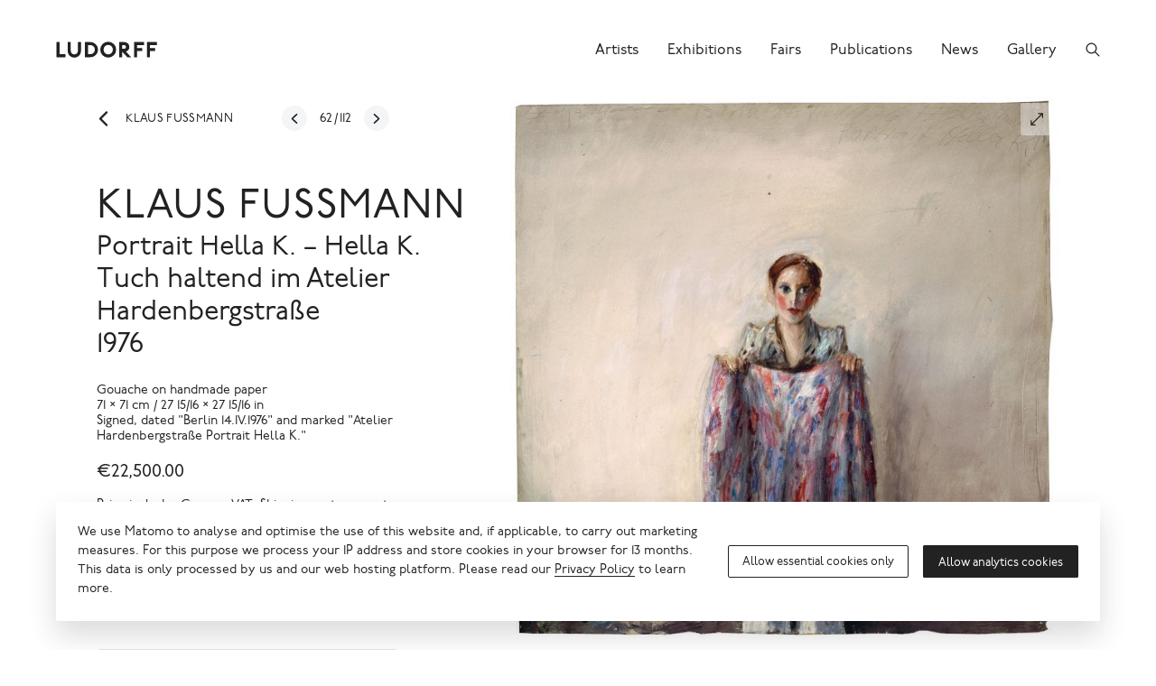

--- FILE ---
content_type: text/html; charset=UTF-8
request_url: https://www.ludorff.com/en/works/klaus-fussmann-portrait-hella-k.-hella-k.-tuch-haltend-im-atelier-hardenbergstrasse?origin=70
body_size: 13764
content:
<!DOCTYPE html>
<html lang="en">
<head>
    <meta charset="utf-8">

    <title>Klaus Fußmann, Portrait Hella K. – Hella K. Tuch haltend im Atelier Hardenbergstraße, 1976 · Gallery Ludorff</title>
<meta name="description" content="Gouache on handmade paper; 71 × 71 cm / 27 15/16 × 27 15/16 in; Signed, dated &quot;Berlin 14.IV.1976&quot; and marked &quot;Atelier Hardenbergstraße Portrait Hella K.&quot;">

    <meta property="og:site_name"        content="Gallery Ludorff">
    <meta property="og:url"              content="https://www.ludorff.com/en/works/klaus-fussmann-portrait-hella-k.-hella-k.-tuch-haltend-im-atelier-hardenbergstrasse">
    <meta property="og:type"             content="website">
    <meta property="og:title"            content="Klaus Fußmann, Portrait Hella K. – Hella K. Tuch haltend im Atelier Hardenbergstraße, 1976">
    <meta property="og:description"      content="Gouache on handmade paper; 71 × 71 cm / 27 15/16 × 27 15/16 in; Signed, dated &quot;Berlin 14.IV.1976&quot; and marked &quot;Atelier Hardenbergstraße Portrait Hella K.&quot;">
    <meta property="og:image"            content="https://www.ludorff.com/assets/images/_medium480/KF_P_62.001.jpg">
    <meta property="og:image:type"       content="image/jpeg">
    <meta property="og:image:width"      content="480">
    <meta property="og:image:height"     content="474">

    <meta name="twitter:site"          content="Gallery Ludorff">
    <meta name="twitter:url"           content="https://www.ludorff.com/en/works/klaus-fussmann-portrait-hella-k.-hella-k.-tuch-haltend-im-atelier-hardenbergstrasse">
    <meta name="twitter:card"          content="summary">
    <meta name="twitter:title"         content="Klaus Fußmann, Portrait Hella K. – Hella K. Tuch haltend im Atelier Hardenbergstraße, 1976">
    <meta name="twitter:description"   content="Gouache on handmade paper; 71 × 71 cm / 27 15/16 × 27 15/16 in; Signed, dated &quot;Berlin 14.IV.1976&quot; and marked &quot;Atelier Hardenbergstraße Portrait Hella K.&quot;">
    <meta name="twitter:image"         content="https://www.ludorff.com/assets/images/_small320/KF_P_62.001.jpg">
<link rel="alternate" href="https://www.ludorff.com/werke/klaus-fussmann-portrait-hella-k.-hella-k.-tuch-haltend-im-atelier-hardenbergstrasse" hreflang="de"><link rel="canonical" href="https://www.ludorff.com/en/works/klaus-fussmann-portrait-hella-k.-hella-k.-tuch-haltend-im-atelier-hardenbergstrasse" />

    <link rel="home" href="https://www.ludorff.com/en/">
    <link rel="apple-touch-icon" sizes="180x180" href="/apple-touch-icon.png">
    <link rel="icon" type="image/png" sizes="32x32" href="/favicon-32x32.png">
    <link rel="icon" type="image/png" sizes="16x16" href="/favicon-16x16.png">
    <link rel="manifest" href="/site.webmanifest">
    <link rel="mask-icon" href="/safari-pinned-tab.svg" color="#5bbad5">
    <meta name="msapplication-TileColor" content="#ffffff">
    <meta name="theme-color" content="#ffffff">
    <meta name="viewport" content="width=device-width, initial-scale=1">

        <script type="module">!function(){const e=document.createElement("link").relList;if(!(e&&e.supports&&e.supports("modulepreload"))){for(const e of document.querySelectorAll('link[rel="modulepreload"]'))r(e);new MutationObserver((e=>{for(const o of e)if("childList"===o.type)for(const e of o.addedNodes)if("LINK"===e.tagName&&"modulepreload"===e.rel)r(e);else if(e.querySelectorAll)for(const o of e.querySelectorAll("link[rel=modulepreload]"))r(o)})).observe(document,{childList:!0,subtree:!0})}function r(e){if(e.ep)return;e.ep=!0;const r=function(e){const r={};return e.integrity&&(r.integrity=e.integrity),e.referrerpolicy&&(r.referrerPolicy=e.referrerpolicy),"use-credentials"===e.crossorigin?r.credentials="include":"anonymous"===e.crossorigin?r.credentials="omit":r.credentials="same-origin",r}(e);fetch(e.href,r)}}();</script>
<script>!function(){var e=document.createElement("script");if(!("noModule"in e)&&"onbeforeload"in e){var t=!1;document.addEventListener("beforeload",(function(n){if(n.target===e)t=!0;else if(!n.target.hasAttribute("nomodule")||!t)return;n.preventDefault()}),!0),e.type="module",e.src=".",document.head.appendChild(e),e.remove()}}();</script>
<script src="https://www.ludorff.com/dist/assets/polyfills-legacy.54c65e93.js" nomodule onload="e=new CustomEvent(&#039;vite-script-loaded&#039;, {detail:{path: &#039;vite/legacy-polyfills-legacy&#039;}});document.dispatchEvent(e);"></script>
<script type="module" src="https://www.ludorff.com/dist/assets/index.6c1519bc.js" crossorigin onload="e=new CustomEvent(&#039;vite-script-loaded&#039;, {detail:{path: &#039;src/index.js&#039;}});document.dispatchEvent(e);"></script>
<link href="https://www.ludorff.com/dist/assets/index.f4f2d226.css" rel="stylesheet">
<script src="https://www.ludorff.com/dist/assets/index-legacy.7042b883.js" nomodule onload="e=new CustomEvent(&#039;vite-script-loaded&#039;, {detail:{path: &#039;src/index-legacy.js&#039;}});document.dispatchEvent(e);"></script>
                <script type="text/javascript">
                window.cookieConsents = window.cookieConsents || [];
                window.cookieConsents.push(["analytics", function () {
                    var url = "//analytics.ludorff.com/";
                    window._paq = window._paq || [];
                    window._paq.push(['trackPageView']);
                    window._paq.push(['enableLinkTracking']);
                    window._paq.push(['setTrackerUrl', url + 'matomo.php']);
                    window._paq.push(['setSiteId', '1']);
                    var d=document, g=d.createElement('script'), s=d.getElementsByTagName('script')[0];
                    g.type='text/javascript'; g.async=true; g.defer=true; g.src=url+'matomo.js'; s.parentNode.insertBefore(g,s);
                }]);
            </script>
            

</head>
<body>

    
        <div class="Root" id="root">
                <header class="Root-header" role="banner">
            <div class="Root-header-inner">
                <div class="Root-header-content">
                                            <div class="Header" data-widget="header">
    <div class="Container Container--fluid">
        <div class="Header-inner">
            <div class="Header-logo-container">
                <a class="Header-logo" href="https://www.ludorff.com/en/" aria-label="Ludorff">
                    <span class="Logo Logo--header">
    <svg xmlns="http://www.w3.org/2000/svg" width="91" height="24" viewBox="0 0 91 24">
        <path d="M90.058 7.877V5.384l-.1-.1H81.14l-.1.1v13.232l.1.1h2.493l.1-.1v-5.37h4.507l.1-.1v-2.488l-.1-.1h-4.507V7.973h6.233l.1-.1ZM78.5 7.973l.1-.1V5.384l-.1-.1h-8.822l-.1.1v13.232l.1.1h2.493l.1-.1v-5.37h4.507l.1-.1v-2.488l-.1-.1h-4.507V7.973ZM66.9 18.648l-4.535-5a4.162 4.162 0 0 0 3-4.046c0-2.3-1.726-4.315-4.794-4.315h-4.123l-.1.1v13.229l.1.1h2.493l.1-.1v-4.7h.089l4.45 4.73.1.093h3.12l.1-.093Zm-4.512-9.045c0 1.151-.767 1.63-2.014 1.63h-1.343v-3.26h1.343c1.247 0 2.014.48 2.014 1.63Zm-8.726 2.4a7 7 0 0 0-7.1-7 7 7 0 0 0-7.1 7 7 7 0 0 0 7.1 7 7 7 0 0 0 7.1-7Zm-2.973 0a4.115 4.115 0 0 1-4.122 4.22 4.115 4.115 0 0 1-4.123-4.219 4.115 4.115 0 0 1 4.123-4.219A4.115 4.115 0 0 1 50.69 12Zm-13.178 0a6.789 6.789 0 0 0-7.1-6.712h-4.507l-.1.1v13.225l.1.1h4.507a6.789 6.789 0 0 0 7.1-6.712Zm-2.877 0a3.929 3.929 0 0 1-4.219 4.027H28.5V7.973h1.918A3.929 3.929 0 0 1 34.637 12Zm-12.315.767V5.384l-.1-.1h-2.493l-.1.1v7c0 2.589-1.439 3.836-3.26 3.836s-3.26-1.247-3.26-3.836v-7l-.1-.1h-2.493l-.1.1v7.383c0 3.932 2.685 6.233 5.945 6.233s5.945-2.3 5.945-6.233ZM8.265 18.715l.1-.1v-2.492l-.1-.1H3.183V5.384l-.1-.1H.6l-.1.1v13.232l.1.1Z" />
    </svg>
</span>
                </a>
                            </div>
            <div class="Header-controls">
                                    <a class="Header-control Header-control--search" href="https://www.ludorff.com/en/search" aria-label="Search">
                        <span class="Icon Icon--search">
    <svg xmlns="http://www.w3.org/2000/svg" height="16" width="16" viewBox="0 0 512 512">
        <path d="M443.5 420.2L336.7 312.4c20.9-26.2 33.5-59.4 33.5-95.5 0-84.5-68.5-153-153.1-153S64 132.5 64 217s68.5 153 153.1 153c36.6 0 70.1-12.8 96.5-34.2l106.1 107.1c3.2 3.4 7.6 5.1 11.9 5.1 4.1 0 8.2-1.5 11.3-4.5 6.6-6.3 6.8-16.7.6-23.3zm-226.4-83.1c-32.1 0-62.3-12.5-85-35.2-22.7-22.7-35.2-52.9-35.2-84.9 0-32.1 12.5-62.3 35.2-84.9 22.7-22.7 52.9-35.2 85-35.2s62.3 12.5 85 35.2c22.7 22.7 35.2 52.9 35.2 84.9 0 32.1-12.5 62.3-35.2 84.9-22.7 22.7-52.9 35.2-85 35.2z"/>
    </svg>
</span>
                    </a>
                                                    <button class="Header-control Header-control--menu" aria-label="Menu">
                        <span class="Icon Icon--menu">
    <span></span>
</span>
                    </button>
                            </div>
                                        <div class="Header-menu">
                    <div class="Header-menu-content">
                        <nav class="Nav Nav--menu" role="navigation">
    <ul class="Nav-items">
                    <li class="Nav-item">
                <a class="Nav-link" href="https://www.ludorff.com/en/artists">
                    <span class="Nav-link-label">Artists</span>
                </a>
            </li>
                    <li class="Nav-item">
                <a class="Nav-link" href="https://www.ludorff.com/en/exhibitions">
                    <span class="Nav-link-label">Exhibitions</span>
                </a>
            </li>
                    <li class="Nav-item">
                <a class="Nav-link" href="https://www.ludorff.com/en/fairs">
                    <span class="Nav-link-label">Fairs</span>
                </a>
            </li>
                    <li class="Nav-item">
                <a class="Nav-link" href="https://www.ludorff.com/en/publications">
                    <span class="Nav-link-label">Publications</span>
                </a>
            </li>
                    <li class="Nav-item">
                <a class="Nav-link" href="https://www.ludorff.com/en/news">
                    <span class="Nav-link-label">News</span>
                </a>
            </li>
                    <li class="Nav-item">
                <a class="Nav-link" href="https://www.ludorff.com/en/about">
                    <span class="Nav-link-label">Gallery</span>
                </a>
            </li>
            </ul>
</nav>
                    </div>
                </div>
                    </div>
    </div>
</div>
                                    </div>
            </div>
        </header>
        <div class="Root-main" role="main">
                <div class="Container">
        <article class="Article">
            <header class="Article-header">
            <div class="ArtworkDetails" id="artwork-2242">
            <div class="ArtworkDetails-header">
                            <div class="ArtworkDetails-sequence">
                    <div class="Sequence" role="navigation" aria-label="Artwork pagination for Artist">
            <a class="Sequence-origin" href="https://www.ludorff.com/en/artists/klaus-fussmann/works" ariaLabel="Goto Artist, Klaus Fußmann">            <div class="Sequence-origin-icon">
                <span class="Icon Icon--arrow-left">
    <svg xmlns="http://www.w3.org/2000/svg" height="16" width="16" viewBox="0 0 512 512">
        <path d="M217.9 256L345 129c9.4-9.4 9.4-24.6 0-33.9-9.4-9.4-24.6-9.3-34 0L167 239c-9.1 9.1-9.3 23.7-.7 33.1L310.9 417c4.7 4.7 10.9 7 17 7s12.3-2.3 17-7c9.4-9.4 9.4-24.6 0-33.9L217.9 256z"/>
    </svg>
</span>
            </div>
                        <div class="Sequence-origin-title">
                                <div class="Headline Headline--clipped Headline--smaller"><span class="Artist">Klaus Fußmann</span></div>
            </div>
        </a>                <div class="Sequence-pagination">
                            <a class="Sequence-pagination-button Sequence-pagination-button--prev" href="https://www.ludorff.com/en/works/klaus-fussmann-ostisland?origin=70" aria-label="Goto previous artwork">
                    <span class="Sequence-pagination-button-icon">
                        <span class="Icon Icon--arrow-left">
    <svg xmlns="http://www.w3.org/2000/svg" height="16" width="16" viewBox="0 0 512 512">
        <path d="M217.9 256L345 129c9.4-9.4 9.4-24.6 0-33.9-9.4-9.4-24.6-9.3-34 0L167 239c-9.1 9.1-9.3 23.7-.7 33.1L310.9 417c4.7 4.7 10.9 7 17 7s12.3-2.3 17-7c9.4-9.4 9.4-24.6 0-33.9L217.9 256z"/>
    </svg>
</span>
                    </span>
                </a>
                                        <div class="Sequence-pagination-progress" aria-current="page" aria-label="Current artwork, 62 of 112">
                    <span class="Sequence-pagination-progress-current">62</span>/<span class="Sequence-pagination-progress-total">112</span>
                </div>
                                        <a class="Sequence-pagination-button Sequence-pagination-button--next" href="https://www.ludorff.com/en/works/klaus-fussmann-raps-bei-rundhof?origin=70" aria-label="Goto next artwork">
                    <span class="Sequence-pagination-button-icon">
                        <span class="Icon Icon--arrow-right">
    <svg xmlns="http://www.w3.org/2000/svg" height="16" width="16" viewBox="0 0 512 512">
        <path d="M294.1 256L167 129c-9.4-9.4-9.4-24.6 0-33.9s24.6-9.3 34 0L345 239c9.1 9.1 9.3 23.7.7 33.1L201.1 417c-4.7 4.7-10.9 7-17 7s-12.3-2.3-17-7c-9.4-9.4-9.4-24.6 0-33.9l127-127.1z"/>
    </svg>
</span>
                    </span>
                </a>
                    </div>
    </div>
                </div>
                                        <div class="ArtworkDetails-heading">
                                            <h1 class="Headline Headline--larger">    <a class="Artist" href="https://www.ludorff.com/en/artists/klaus-fussmann">Klaus Fußmann</a>
</h1>
                                                                                                                <h2 class="Headline Headline--large">Portrait Hella K. – Hella K. Tuch haltend im Atelier Hardenbergstraße<br>1976</h2>
                                    </div>
                    </div>
                <div class="ArtworkDetails-media">
                                        <span class="Area">
                                    <span class="ResponsiveMedia ResponsiveMedia--image" style="padding-bottom: 98.706099815157%;">
    <img src="https://www.ludorff.com/assets/images/_small240/KF_P_62.001.jpg" srcset="https://www.ludorff.com/assets/images/_small240/KF_P_62.001.jpg 240w, https://www.ludorff.com/assets/images/_small320/KF_P_62.001.jpg 320w, https://www.ludorff.com/assets/images/_medium480/KF_P_62.001.jpg 480w, https://www.ludorff.com/assets/images/_medium720/KF_P_62.001.jpg 720w, https://www.ludorff.com/assets/images/_large960/KF_P_62.001.jpg 960w, https://www.ludorff.com/assets/images/_large1440/KF_P_62.001.jpg 1440w, https://www.ludorff.com/assets/images/_larger1920/KF_P_62.001.jpg 1920w, https://www.ludorff.com/assets/images/_larger2880/KF_P_62.001.jpg 2705w" width="240" height="237" alt="Klaus Fußmann, Portrait Hella K. – Hella K. Tuch haltend im Atelier Hardenbergstraße" data-ratio="0.98706099815157" loading="auto" sizes="(min-width: 60em) 50vw, 100vw">
    </span>
            
                    <span class="Area-action"><button class="Button Button--action Button--small" title="View fullscreen" data-query="modal%5Bid%5D=artwork-2242&amp;modal%5Btype%5D=slideshow"><span class="Button-icon"><span class="Icon Icon--resize">
    <svg xmlns="http://www.w3.org/2000/svg" height="16" width="16" viewBox="0 0 512 512">
        <path fill="none" stroke="currentColor" stroke-linecap="round" stroke-linejoin="round" stroke-width="32" d="M304 96h112v112M405.77 106.2L111.98 400.02M208 416H96V304" />
    </svg>
</span>
</span></button></span>
                </span>
                                        <div class="ArtworkDetails-media-credit">
                    <span class="Credit">© Klaus Fußmann</span>
                </div>
                    </div>
        <div class="ArtworkDetails-main">
                    <div class="ArtworkDetails-details">
                                    <div class="Detail Detail--smaller"><div class="Detail-content"><p>Gouache on handmade paper</p>
</div></div>
                                                    <div class="Detail Detail--smaller"><div class="Detail-content"><p>71 × 71 cm / 27 15/16 × 27 15/16 in</p>
</div></div>
                                                    <div class="Detail Detail--smaller"><div class="Detail-content"><p>Signed, dated "Berlin 14.IV.1976" and marked "Atelier Hardenbergstraße Portrait Hella K."</p>
</div></div>
                                                                                                    <div class="Detail Detail--price Detail--smaller Detail--titled"><div class="Detail-title">€22,500.00</div><div class="Detail-content"><p>Price includes German VAT. Shipping costs are not included. All prices are subject to change and availability. <a href="?modal[type]=locales" data-query="modal[type]=locales">Change region and currency</a></p>
</div></div>
                            </div>
                            <div class="ArtworkDetails-action ArtworkDetails-action--primary">
                <a class="Button Button--block Button--major" href="https://www.ludorff.com/en/inquiry?contextId=2242&amp;ctaId=51939" data-query="modal%5Bid%5D=51939&amp;modal%5Btype%5D=inquiry"><span class="Button-label">Send inquiry</span></a>            </div>
                            <div class="ArtworkDetails-action ArtworkDetails-action--secondary">
                                                                        <div class="Card Card--stack Card--small">            <div class="Card-copy">
            <div class="Copy Copy--teaser Copy--smaller">
    <p>I would like to be informed about new works by Klaus Fußmann.</p>

</div>
        </div>
                <div class="Card-action">
            <button class="Button Button--small" title="Subscribe" data-query="modal%5Bid%5D=1875158&amp;modal%5Btype%5D=notification"><span class="Button-icon"><span class="Icon Icon--notification">
    <svg xmlns="http://www.w3.org/2000/svg" height="16" width="16" viewBox="0 0 512 512">
        <path d="M427.68 351.43C402 320 383.87 304 383.87 217.35 383.87 138 343.35 109.73 310 96c-4.43-1.82-8.6-6-9.95-10.55C294.2 65.54 277.8 48 256 48s-38.21 17.55-44 37.47c-1.35 4.6-5.52 8.71-9.95 10.53-33.39 13.75-73.87 41.92-73.87 121.35C128.13 304 110 320 84.32 351.43 73.68 364.45 83 384 101.61 384h308.88c18.51 0 27.77-19.61 17.19-32.57zM320 384v16a64 64 0 01-128 0v-16" fill="none" stroke="currentColor" stroke-linecap="round" stroke-linejoin="round" stroke-width="32"/>
    </svg>
</span>
</span></button>
        </div>
    </div>                                                        <div class="Card Card--stack Card--small">            <div class="Card-copy">
            <div class="Copy Copy--teaser Copy--smaller">
    <p>Would you like to sell a similar work? Contact us!</p>

</div>
        </div>
                <div class="Card-action">
            <a class="Button Button--small" href="https://www.ludorff.com/en/work-acquisitions?contextId=2242&amp;ctaId=1859261" title="Contact now"><span class="Button-icon"><span class="Icon Icon--page">
    <svg xmlns="http://www.w3.org/2000/svg" height="16" width="16" viewBox="0 0 512 512">
        <path d="M431 320.6c-1-3.6 1.2-8.6 3.3-12.2a33.68 33.68 0 012.1-3.1A162 162 0 00464 215c.3-92.2-77.5-167-173.7-167-83.9 0-153.9 57.1-170.3 132.9a160.7 160.7 0 00-3.7 34.2c0 92.3 74.8 169.1 171 169.1 15.3 0 35.9-4.6 47.2-7.7s22.5-7.2 25.4-8.3a26.44 26.44 0 019.3-1.7 26 26 0 0110.1 2l56.7 20.1a13.52 13.52 0 003.9 1 8 8 0 008-8 12.85 12.85 0 00-.5-2.7z" fill="none" stroke="currentColor" stroke-linecap="round" stroke-miterlimit="10" stroke-width="32"/>
        <path d="M66.46 232a146.23 146.23 0 006.39 152.67c2.31 3.49 3.61 6.19 3.21 8s-11.93 61.87-11.93 61.87a8 8 0 002.71 7.68A8.17 8.17 0 0072 464a7.26 7.26 0 002.91-.6l56.21-22a15.7 15.7 0 0112 .2c18.94 7.38 39.88 12 60.83 12A159.21 159.21 0 00284 432.11" fill="none" stroke="currentColor" stroke-linecap="round" stroke-miterlimit="10" stroke-width="32"/>
    </svg>
</span>
</span></a>
        </div>
    </div>                            </div>
                            <div class="ArtworkDetails-details">
                                                    <div class="Detail Detail--compact Detail--smaller Detail--titled"><div class="Detail-title">Provenance</div><div class="Detail-content"><p>The artist’s studio</p>
</div></div>
                                                                        <div class="Detail Detail--compact Detail--smaller Detail--titled"><div class="Detail-title">Exhibitions</div><div class="Detail-content">                        <ul>
                            <li>Galerie Ludorff, &quot;Klaus Fußmann. Ein Fest für die Augen&quot;, Düsseldorf 2024</li><li>Galerie Ludorff, &quot;Muse &amp; Modell&quot;, Dusseldorf 2014</li><li>Galerie Ludorff, &quot;Klaus Fußmann – Anlässlich seines 70. Geburtstags: Arbeiten von 1970 bis 2008&quot;, Düsseldorf 2008</li></ul>
                    </div></div>
                                                                        <div class="Detail Detail--compact Detail--smaller Detail--titled"><div class="Detail-title">Literature</div><div class="Detail-content">                        <ul><li>Galerie Ludorff, &quot;Klaus Fußmann. Ein Fest für die Augen&quot;, Düsseldorf 2024, Nr. 12</li><li>Galerie Ludorff, &quot;Muse &amp; Modell&quot;, Dusseldorf 2014, S. 37</li><li>Galerie Ludorff, &quot;Klaus Fußmann. Anlässlich seines 70. Geburtstags: Arbeiten von 1970 bis 2008&quot;, Dusseldorf 2008, S. 11/12</li></ul>
                    </div></div>
                            </div>
            </div>
</div>

        </header>
        <div class="Article-main">
                        <div class="Article-component Article-component--figure Article-component--left" id="image-1601905"><figure class="Figure">
    <div class="Figure-media">            <span class="Area">
                <span class="ResponsiveMedia ResponsiveMedia--image" style="padding-bottom: 99.555555555556%;">
    <img src="https://www.ludorff.com/assets/images/_small240/Fussmann_Portrait_Hella_K_1976_P62_Rahmenfoto.jpg" srcset="https://www.ludorff.com/assets/images/_small240/Fussmann_Portrait_Hella_K_1976_P62_Rahmenfoto.jpg 240w, https://www.ludorff.com/assets/images/_small320/Fussmann_Portrait_Hella_K_1976_P62_Rahmenfoto.jpg 320w, https://www.ludorff.com/assets/images/_medium480/Fussmann_Portrait_Hella_K_1976_P62_Rahmenfoto.jpg 480w, https://www.ludorff.com/assets/images/_medium720/Fussmann_Portrait_Hella_K_1976_P62_Rahmenfoto.jpg 720w, https://www.ludorff.com/assets/images/_large960/Fussmann_Portrait_Hella_K_1976_P62_Rahmenfoto.jpg 960w, https://www.ludorff.com/assets/images/_large1440/Fussmann_Portrait_Hella_K_1976_P62_Rahmenfoto.jpg 1440w, https://www.ludorff.com/assets/images/_larger2880/Fussmann_Portrait_Hella_K_1976_P62_Rahmenfoto.jpg 1800w" width="240" height="239" alt="" data-ratio="0.99555555555556" loading="auto" sizes="(min-width: 105.0625em) 43em, (min-width: 75em) 41vw, (min-width: 60em) 40vw, (min-width: 45em) 43vw, (min-width: 30em) 74vw, (min-width: 22.5em) 92vw, 93vw">
    </span>

                <span class="Area-action"><button class="Button Button--action Button--small" title="View fullscreen" data-query="modal%5Bid%5D=image-1601905&amp;modal%5Btype%5D=slideshow"><span class="Button-icon"><span class="Icon Icon--resize">
    <svg xmlns="http://www.w3.org/2000/svg" height="16" width="16" viewBox="0 0 512 512">
        <path fill="none" stroke="currentColor" stroke-linecap="round" stroke-linejoin="round" stroke-width="32" d="M304 96h112v112M405.77 106.2L111.98 400.02M208 416H96V304" />
    </svg>
</span>
</span></button></span>
            </span>
            </div>
    </figure>
</div>


                                                    <div class="Article-component Article-component--teaser Article-component--center"><div class="Teaser Teaser--large">
        <div class="Teaser-content">
                            <div class="Teaser-heading">
                                    <h2 class="Headline Headline--large">About Klaus Fußmann</h2>
                                                                </div>
                            <div class="Teaser-copy">
                <div class="Copy">
    <p>The painter and graphic artist Klaus Fußmann became famous for his reinterpretation of classical genres such as landscape, flower and still life paintings. He was represented with his works in the Neue Nationalgalerie (1972), the Mathildenhöhe in Darmstadt (1982) and in the Museum Ostwall in 2003.</p>

</div>
            </div>
                            <div class="Teaser-cta">
                                <a href="https://www.ludorff.com/en/artists/klaus-fussmann" class="Link"><span class="Link-label">More on Klaus Fußmann</span><span class="Link-icon"><span class="Icon Icon--arrow-right">
    <svg xmlns="http://www.w3.org/2000/svg" height="16" width="16" viewBox="0 0 512 512">
        <path d="M294.1 256L167 129c-9.4-9.4-9.4-24.6 0-33.9s24.6-9.3 34 0L345 239c9.1 9.1 9.3 23.7.7 33.1L201.1 417c-4.7 4.7-10.9 7-17 7s-12.3-2.3-17-7c-9.4-9.4-9.4-24.6 0-33.9l127-127.1z"/>
    </svg>
</span>
</span></a>
            </div>
            </div>
</div>
</div>
                                </div>
</article>

                                                                                        <section class="Section Section--artworks">
            <header class="Section-header">
            <div class="Section-header-title"><div class="SectionTitle">More Artworks by Klaus Fußmann</div>
</div><div class="Section-header-action"><a href="https://www.ludorff.com/en/artists/klaus-fussmann/works" class="Link Link--small"><span class="Link-label">All Artworks</span><span class="Link-icon"><span class="Icon Icon--arrow-right">
    <svg xmlns="http://www.w3.org/2000/svg" height="16" width="16" viewBox="0 0 512 512">
        <path d="M294.1 256L167 129c-9.4-9.4-9.4-24.6 0-33.9s24.6-9.3 34 0L345 239c9.1 9.1 9.3 23.7.7 33.1L201.1 417c-4.7 4.7-10.9 7-17 7s-12.3-2.3-17-7c-9.4-9.4-9.4-24.6 0-33.9l127-127.1z"/>
    </svg>
</span>
</span></a>
</div>
        </header>
        <div class="Section-main">
                    <ul class="Grid Grid--artworks">
                                    <li class="Grid-unit">
                        <div class="Teaser Teaser--artwork Teaser--grid Teaser--hoverDetails hasDetails hasPrice">    <div class="Teaser-media">
                                        <span class="ResponsiveMedia ResponsiveMedia--image ResponsiveMedia--grid ResponsiveMedia--fit-contain ResponsiveMedia--left-bottom" style="padding-bottom: 75.591482649842%;">
    <a href="https://www.ludorff.com/en/works/klaus-fussmann-raps-bei-rundhof?origin=70"><img src="https://www.ludorff.com/assets/images/_small240/KF_P_188.002.jpg" srcset="https://www.ludorff.com/assets/images/_small240/KF_P_188.002.jpg 239w, https://www.ludorff.com/assets/images/_small320/KF_P_188.002.jpg 320w, https://www.ludorff.com/assets/images/_medium480/KF_P_188.002.jpg 480w, https://www.ludorff.com/assets/images/_medium720/KF_P_188.002.jpg 720w, https://www.ludorff.com/assets/images/_large960/KF_P_188.002.jpg 960w, https://www.ludorff.com/assets/images/_large1440/KF_P_188.002.jpg 1440w, https://www.ludorff.com/assets/images/_larger1920/KF_P_188.002.jpg 1920w, https://www.ludorff.com/assets/images/_larger2880/KF_P_188.002.jpg 2536w" width="239" height="181" alt="Klaus Fußmann, Raps bei Rundhof" data-ratio="0.75591482649842" loading="auto" sizes="(min-width: 75em) 22vw, (min-width: 45em) 33vw, 50vw"></a>
    </span>
        
            </div>
    <div class="Teaser-content">
                            <div class="Teaser-heading">
                                    <div class="Headline Headline--small">    <a class="Artist" href="https://www.ludorff.com/en/artists/klaus-fussmann">Klaus Fußmann</a>
</div>
                                                                                            <div class="Headline Headline--small"><a href="https://www.ludorff.com/en/works/klaus-fussmann-raps-bei-rundhof?origin=70">Raps bei Rundhof<br>2010</a></div>
                            </div>
                            <div class="Teaser-copy">
                                <div class="Copy Copy--small">
    <p><span class="Teaser-copy-lines">pastel on paper<br />41.8 × 55.5 cm / 16 7/16 × 21 7/8 in<br /></span>€14,500.00</p>
</div>
            </div>
            </div>
</div>                    </li>
                                    <li class="Grid-unit">
                        <div class="Teaser Teaser--artwork Teaser--grid Teaser--hoverDetails hasDetails hasPrice">    <div class="Teaser-media">
                                        <span class="ResponsiveMedia ResponsiveMedia--image ResponsiveMedia--grid ResponsiveMedia--fit-contain ResponsiveMedia--left-bottom" style="padding-bottom: 72.822085889571%;">
    <a href="https://www.ludorff.com/en/works/klaus-fussmann-raps-bei-wippendorf?origin=70"><img src="https://www.ludorff.com/assets/images/_small240/KF_P_47.002.jpg" srcset="https://www.ludorff.com/assets/images/_small240/KF_P_47.002.jpg 240w, https://www.ludorff.com/assets/images/_small320/KF_P_47.002.jpg 320w, https://www.ludorff.com/assets/images/_medium480/KF_P_47.002.jpg 480w, https://www.ludorff.com/assets/images/_medium720/KF_P_47.002.jpg 720w, https://www.ludorff.com/assets/images/_large960/KF_P_47.002.jpg 960w, https://www.ludorff.com/assets/images/_large1440/KF_P_47.002.jpg 1440w, https://www.ludorff.com/assets/images/_larger2880/KF_P_47.002.jpg 1630w" width="240" height="175" alt="Klaus Fußmann, Raps bei Wippendorf" data-ratio="0.72822085889571" loading="auto" sizes="(min-width: 75em) 22vw, (min-width: 45em) 33vw, 50vw"></a>
    </span>
        
            </div>
    <div class="Teaser-content">
                            <div class="Teaser-heading">
                                    <div class="Headline Headline--small">    <a class="Artist" href="https://www.ludorff.com/en/artists/klaus-fussmann">Klaus Fußmann</a>
</div>
                                                                                            <div class="Headline Headline--small"><a href="https://www.ludorff.com/en/works/klaus-fussmann-raps-bei-wippendorf?origin=70">Raps bei Wippendorf<br>2003</a></div>
                            </div>
                            <div class="Teaser-copy">
                                <div class="Copy Copy--small">
    <p><span class="Teaser-copy-lines">pastel<br />22.5 × 31 cm / 8 7/8 × 12 3/16 in<br /></span>€6,500.00</p>
</div>
            </div>
            </div>
</div>                    </li>
                                    <li class="Grid-unit">
                        <div class="Teaser Teaser--artwork Teaser--grid Teaser--hoverDetails hasDetails hasPrice">    <div class="Teaser-media">
                                        <span class="ResponsiveMedia ResponsiveMedia--image ResponsiveMedia--grid ResponsiveMedia--fit-contain ResponsiveMedia--left-bottom" style="padding-bottom: 75.09765625%;">
    <a href="https://www.ludorff.com/en/works/klaus-fussmann-raps-mit-haus-bei-rundhof?origin=70"><img src="https://www.ludorff.com/assets/images/_small240/KF_P_49.004.jpg" srcset="https://www.ludorff.com/assets/images/_small240/KF_P_49.004.jpg 240w, https://www.ludorff.com/assets/images/_small320/KF_P_49.004.jpg 320w, https://www.ludorff.com/assets/images/_medium480/KF_P_49.004.jpg 479w, https://www.ludorff.com/assets/images/_medium720/KF_P_49.004.jpg 720w, https://www.ludorff.com/assets/images/_large960/KF_P_49.004.jpg 960w, https://www.ludorff.com/assets/images/_larger2880/KF_P_49.004.jpg 1024w" width="240" height="180" alt="Klaus Fußmann, Raps mit Haus bei Rundhof" data-ratio="0.7509765625" loading="auto" sizes="(min-width: 75em) 22vw, (min-width: 45em) 33vw, 50vw"></a>
    </span>
        
            </div>
    <div class="Teaser-content">
                            <div class="Teaser-heading">
                                    <div class="Headline Headline--small">    <a class="Artist" href="https://www.ludorff.com/en/artists/klaus-fussmann">Klaus Fußmann</a>
</div>
                                                                                            <div class="Headline Headline--small"><a href="https://www.ludorff.com/en/works/klaus-fussmann-raps-mit-haus-bei-rundhof?origin=70">Raps mit Haus bei Rundhof<br>2003</a></div>
                            </div>
                            <div class="Teaser-copy">
                                <div class="Copy Copy--small">
    <p><span class="Teaser-copy-lines">pastel on paper<br />29.5 × 40.5 cm / 11 5/8 × 15 15/16 in<br /></span>€10,500.00</p>
</div>
            </div>
            </div>
</div>                    </li>
                                    <li class="Grid-unit">
                        <div class="Teaser Teaser--artwork Teaser--grid Teaser--hoverDetails hasDetails hasPrice">    <div class="Teaser-media">
                                        <span class="ResponsiveMedia ResponsiveMedia--image ResponsiveMedia--grid ResponsiveMedia--fit-contain ResponsiveMedia--left-bottom" style="padding-bottom: 71.58203125%;">
    <a href="https://www.ludorff.com/en/works/klaus-fussmann-rittersporn?origin=70"><img src="https://www.ludorff.com/assets/images/_small240/KF_P_181.004.jpg" srcset="https://www.ludorff.com/assets/images/_small240/KF_P_181.004.jpg 240w, https://www.ludorff.com/assets/images/_small320/KF_P_181.004.jpg 320w, https://www.ludorff.com/assets/images/_medium480/KF_P_181.004.jpg 480w, https://www.ludorff.com/assets/images/_medium720/KF_P_181.004.jpg 719w, https://www.ludorff.com/assets/images/_large960/KF_P_181.004.jpg 960w, https://www.ludorff.com/assets/images/_larger2880/KF_P_181.004.jpg 1024w" width="240" height="172" alt="Klaus Fußmann, Rittersporn" data-ratio="0.7158203125" loading="auto" sizes="(min-width: 75em) 22vw, (min-width: 45em) 33vw, 50vw"></a>
    </span>
        
            </div>
    <div class="Teaser-content">
                            <div class="Teaser-heading">
                                    <div class="Headline Headline--small">    <a class="Artist" href="https://www.ludorff.com/en/artists/klaus-fussmann">Klaus Fußmann</a>
</div>
                                                                                            <div class="Headline Headline--small"><a href="https://www.ludorff.com/en/works/klaus-fussmann-rittersporn?origin=70">Rittersporn<br>2010</a></div>
                            </div>
                            <div class="Teaser-copy">
                                <div class="Copy Copy--small">
    <p><span class="Teaser-copy-lines">Gouache on handmade paper<br />27.2 × 37.5 cm / 10 11/16 × 14 3/4 in<br /></span>€14,500.00</p>
</div>
            </div>
            </div>
</div>                    </li>
                            </ul>
            </div>
    </section>
        
                                <section class="Section Section--publications">
            <header class="Section-header">
            <div class="Section-header-title"><div class="SectionTitle">Artwork Publications</div>
</div>
        </header>
        <div class="Section-main">
                    <ul class="Grid Grid--publications">
                                    <li class="Grid-unit">
                        <div class="Teaser Teaser--publication">
    <div class="Teaser-media">
                                        <span class="ResponsiveMedia ResponsiveMedia--image ResponsiveMedia--fit-cover ResponsiveMedia--center-center" style="padding-bottom: 100%;">
    <a href="https://www.ludorff.com/en/publications/galerie-ludorff-klaus-fussmann-ein-fest-fuer-die-augen-duesseldorf-2024"><img src="https://www.ludorff.com/assets/images/_smallSquare240/199_Fussmann.jpg" srcset="https://www.ludorff.com/assets/images/_smallSquare240/199_Fussmann.jpg 240w, https://www.ludorff.com/assets/images/_smallSquare320/199_Fussmann.jpg 320w, https://www.ludorff.com/assets/images/_mediumSquare480/199_Fussmann.jpg 480w, https://www.ludorff.com/assets/images/_mediumSquare720/199_Fussmann.jpg 720w, https://www.ludorff.com/assets/images/_largeSquare960/199_Fussmann.jpg 960w, https://www.ludorff.com/assets/images/_largeSquare1440/199_Fussmann.jpg 1440w" width="240" height="240" alt="&quot;Klaus Fußmann. Ein Fest für die Augen&quot;" data-ratio="1" loading="auto" sizes="(min-width: 75em) 22vw, (min-width: 45em) 33vw, 50vw"></a>
    </span>
        
            </div>
    <div class="Teaser-content">
                    <div class="Teaser-heading">
                                                        <div class="Headline Headline--small"><a href="https://www.ludorff.com/en/publications/galerie-ludorff-klaus-fussmann-ein-fest-fuer-die-augen-duesseldorf-2024">    <span class="Artist">Klaus Fußmann</span>
</a></div>
                                                                        <div class="Headline Headline--small"><a href="https://www.ludorff.com/en/publications/galerie-ludorff-klaus-fussmann-ein-fest-fuer-die-augen-duesseldorf-2024">&quot;Klaus Fußmann. Ein Fest für die Augen&quot;</a></div>
                            </div>
            </div>
</div>
                    </li>
                                    <li class="Grid-unit">
                        <div class="Teaser Teaser--publication">
    <div class="Teaser-media">
                                        <span class="ResponsiveMedia ResponsiveMedia--image ResponsiveMedia--fit-cover ResponsiveMedia--center-center" style="padding-bottom: 100%;">
    <a href="https://www.ludorff.com/en/publications/muse-modell"><img src="https://www.ludorff.com/assets/images/_smallSquare240/146_Muse.jpg" srcset="https://www.ludorff.com/assets/images/_smallSquare240/146_Muse.jpg 240w, https://www.ludorff.com/assets/images/_smallSquare320/146_Muse.jpg 320w, https://www.ludorff.com/assets/images/_mediumSquare480/146_Muse.jpg 480w, https://www.ludorff.com/assets/images/_mediumSquare720/146_Muse.jpg 720w, https://www.ludorff.com/assets/images/_largeSquare960/146_Muse.jpg 960w, https://www.ludorff.com/assets/images/_largeSquare1440/146_Muse.jpg 1440w" width="240" height="240" alt="Muse &amp; Modell" data-ratio="1" loading="auto" sizes="(min-width: 75em) 22vw, (min-width: 45em) 33vw, 50vw"></a>
    </span>
        
            </div>
    <div class="Teaser-content">
                    <div class="Teaser-heading">
                                                                        <div class="Headline Headline--small"><a href="https://www.ludorff.com/en/publications/muse-modell">Muse &amp; Modell</a></div>
                            </div>
            </div>
</div>
                    </li>
                                    <li class="Grid-unit">
                        <div class="Teaser Teaser--publication">
    <div class="Teaser-media">
                                        <span class="ResponsiveMedia ResponsiveMedia--image ResponsiveMedia--fit-cover ResponsiveMedia--center-center" style="padding-bottom: 100%;">
    <a href="https://www.ludorff.com/en/publications/klaus-fussmann-anlaesslich-seines-70-geburtstags-arbeiten-von-1970-bis-2008"><img src="https://www.ludorff.com/assets/images/_smallSquare240/Fumann_zum_70.jpg" srcset="https://www.ludorff.com/assets/images/_smallSquare240/Fumann_zum_70.jpg 240w, https://www.ludorff.com/assets/images/_smallSquare320/Fumann_zum_70.jpg 320w, https://www.ludorff.com/assets/images/_mediumSquare480/Fumann_zum_70.jpg 480w, https://www.ludorff.com/assets/images/_mediumSquare720/Fumann_zum_70.jpg 720w, https://www.ludorff.com/assets/images/_largeSquare960/Fumann_zum_70.jpg 960w, https://www.ludorff.com/assets/images/_largeSquare1440/Fumann_zum_70.jpg 1440w" width="240" height="240" alt="Klaus Fußmann. Anlässlich seines 70. Geburtstags. Arbeiten von 1970 bis 2008" data-ratio="1" loading="auto" sizes="(min-width: 75em) 22vw, (min-width: 45em) 33vw, 50vw"></a>
    </span>
        
            </div>
    <div class="Teaser-content">
                    <div class="Teaser-heading">
                                                        <div class="Headline Headline--small"><a href="https://www.ludorff.com/en/publications/klaus-fussmann-anlaesslich-seines-70-geburtstags-arbeiten-von-1970-bis-2008">    <span class="Artist">Klaus Fußmann</span>
</a></div>
                                                                        <div class="Headline Headline--small"><a href="https://www.ludorff.com/en/publications/klaus-fussmann-anlaesslich-seines-70-geburtstags-arbeiten-von-1970-bis-2008">Klaus Fußmann. Anlässlich seines 70. Geburtstags. Arbeiten von 1970 bis 2008</a></div>
                            </div>
            </div>
</div>
                    </li>
                            </ul>
            </div>
    </section>
        
                                <section class="Section Section--exhibitions">
            <header class="Section-header">
            <div class="Section-header-title"><div class="SectionTitle">Artwork Exhibitions</div>
</div>
        </header>
        <div class="Section-main">
                    <ul class="Grid Grid--exhibitions">
                                    <li class="Grid-unit">
                        <div class="Teaser Teaser--exhibition">
    <div class="Teaser-media Teaser-media--landscape">
                                        <span class="ResponsiveMedia ResponsiveMedia--image" style="padding-bottom: 68.449367088608%;">
    <a href="https://www.ludorff.com/en/exhibitions/galerie-ludorff-klaus-fussmann-ein-fest-fuer-die-augen-duesseldorf-2024"><img src="https://www.ludorff.com/assets/images/_small240/Apfelblueten.jpg" srcset="https://www.ludorff.com/assets/images/_small240/Apfelblueten.jpg 240w, https://www.ludorff.com/assets/images/_small320/Apfelblueten.jpg 320w, https://www.ludorff.com/assets/images/_medium480/Apfelblueten.jpg 480w, https://www.ludorff.com/assets/images/_medium720/Apfelblueten.jpg 720w, https://www.ludorff.com/assets/images/_large960/Apfelblueten.jpg 960w, https://www.ludorff.com/assets/images/_large1440/Apfelblueten.jpg 1440w, https://www.ludorff.com/assets/images/_larger1920/Apfelblueten.jpg 1920w, https://www.ludorff.com/assets/images/_larger2880/Apfelblueten.jpg 2880w" width="240" height="164" alt="Klaus Fußmann. Ein Fest für die Augen" data-ratio="0.68449367088608" loading="auto" sizes="(min-width: 45em) 33vw, 100vw"></a>
    </span>
        
            </div>
    <div class="Teaser-content">
                    <div class="Teaser-heading">
                                                        <div class="Headline Headline--large"><a href="https://www.ludorff.com/en/exhibitions/galerie-ludorff-klaus-fussmann-ein-fest-fuer-die-augen-duesseldorf-2024">    <span class="Artist">Klaus Fußmann</span>
</a></div>
                                                                        <div class="Headline Headline--large"><a href="https://www.ludorff.com/en/exhibitions/galerie-ludorff-klaus-fussmann-ein-fest-fuer-die-augen-duesseldorf-2024">Ein Fest für die Augen</a></div>
                            </div>
                            <div class="Teaser-copy">
                <div class="ExhibitionMeta ExhibitionMeta--teaser ExhibitionMeta--small"><p class="ExhibitionMeta-period">
            <span class="ExhibitionMeta-period-start">Apr 29 </span> – <span class="ExhibitionMeta-period-end"> Jul 27, 2024</span>        </p><p class="ExhibitionMeta-venue">
            <span class="ExhibitionMeta-venue-title">Gallery Ludorff</span></p></div>
            </div>
            </div>
</div>
                    </li>
                                    <li class="Grid-unit">
                        <div class="Teaser Teaser--exhibition">
    <div class="Teaser-media Teaser-media--portrait">
                                        <span class="ResponsiveMedia ResponsiveMedia--image" style="padding-bottom: 129.57491709376%;">
    <a href="https://www.ludorff.com/en/exhibitions/muse-modell"><img src="https://www.ludorff.com/assets/images/_small240/Kirchner_Dodo_abgeglichen.jpg" srcset="https://www.ludorff.com/assets/images/_small240/Kirchner_Dodo_abgeglichen.jpg 240w, https://www.ludorff.com/assets/images/_small320/Kirchner_Dodo_abgeglichen.jpg 320w, https://www.ludorff.com/assets/images/_medium480/Kirchner_Dodo_abgeglichen.jpg 480w, https://www.ludorff.com/assets/images/_medium720/Kirchner_Dodo_abgeglichen.jpg 720w, https://www.ludorff.com/assets/images/_large960/Kirchner_Dodo_abgeglichen.jpg 960w, https://www.ludorff.com/assets/images/_large1440/Kirchner_Dodo_abgeglichen.jpg 1440w, https://www.ludorff.com/assets/images/_larger1920/Kirchner_Dodo_abgeglichen.jpg 1920w, https://www.ludorff.com/assets/images/_larger2880/Kirchner_Dodo_abgeglichen.jpg 2880w" width="240" height="311" alt="Muse &amp; Modell" data-ratio="1.2957491709376" loading="auto" sizes="(min-width: 45em) 33vw, 100vw"></a>
    </span>
        
            </div>
    <div class="Teaser-content">
                    <div class="Teaser-heading">
                                                                        <div class="Headline Headline--large"><a href="https://www.ludorff.com/en/exhibitions/muse-modell">Muse &amp; Modell</a></div>
                            </div>
                            <div class="Teaser-copy">
                <div class="ExhibitionMeta ExhibitionMeta--teaser ExhibitionMeta--small"><p class="ExhibitionMeta-period">
            <span class="ExhibitionMeta-period-start">Feb 15 </span> – <span class="ExhibitionMeta-period-end"> May 3, 2014</span>        </p><p class="ExhibitionMeta-venue">
            <span class="ExhibitionMeta-venue-title">Gallery Ludorff</span></p></div>
            </div>
            </div>
</div>
                    </li>
                            </ul>
            </div>
    </section>
        
                
                                                            <section class="Section Section--footnotes">
        <div class="Section-main">
                    <div class="Copy Copy--footnotes Copy--smaller">
    <ul>
<li>Prices include German VAT. Exclusive of shipping costs for delivery to the European Union. All prices are subject to change and availability. <a href="?modal[type]=locales" data-query="modal[type]=locales">Change region and currency</a></li>
</ul>

</div>
            </div>
    </section>
                    
    </div>
        </div>
        <footer class="Root-footer" role="contentinfo">
                            <div class="Footer">
    <div class="Container">
        <div class="Footer-inner">
            <div class="Footer-signet">
                                    <a class="Footer-signet-figure" href="https://www.ludorff.com/en/"><span class="Signet Signet--footer">
    <svg xmlns="http://www.w3.org/2000/svg" width="570" height="640" viewBox="0 0 570 640">
        <path d="M549.135 468.752c-38.472 57.126-58.93 56.82-75.855 56.82-12.314 0-27.7-4.891-40.013-9.789l-152.344-62.021a107.86 107.86 0 00-35.394-6.528c-29.021 0-46.813 22.041-121.746 141.334l-2.939 5.234V4.002H4v611.669c16.142-.394 35.792 1.244 56.807 5.175A286.682 286.682 0 01114.435 636h2.51l3.9-4.129v-.088l.092.138c40.54-63.972 69.021-84.669 89.124-84.669 7.692 0 15.886 3.1 29.733 8l156.541 64.983c13.851 4.9 29.239 9.8 44.627 9.8 29.239 0 52.821-30.219 125.146-150.994z"/>
    </svg>
</span>
</a>
                            </div>
            <div class="Footer-address"><div class="Copy Copy--small">
                            <a class="plain" href="https://www.ludorff.com/en/"><span class="Logo Logo--footer">
    <svg xmlns="http://www.w3.org/2000/svg" width="91" height="24" viewBox="0 0 91 24">
        <path d="M90.058 7.877V5.384l-.1-.1H81.14l-.1.1v13.232l.1.1h2.493l.1-.1v-5.37h4.507l.1-.1v-2.488l-.1-.1h-4.507V7.973h6.233l.1-.1ZM78.5 7.973l.1-.1V5.384l-.1-.1h-8.822l-.1.1v13.232l.1.1h2.493l.1-.1v-5.37h4.507l.1-.1v-2.488l-.1-.1h-4.507V7.973ZM66.9 18.648l-4.535-5a4.162 4.162 0 0 0 3-4.046c0-2.3-1.726-4.315-4.794-4.315h-4.123l-.1.1v13.229l.1.1h2.493l.1-.1v-4.7h.089l4.45 4.73.1.093h3.12l.1-.093Zm-4.512-9.045c0 1.151-.767 1.63-2.014 1.63h-1.343v-3.26h1.343c1.247 0 2.014.48 2.014 1.63Zm-8.726 2.4a7 7 0 0 0-7.1-7 7 7 0 0 0-7.1 7 7 7 0 0 0 7.1 7 7 7 0 0 0 7.1-7Zm-2.973 0a4.115 4.115 0 0 1-4.122 4.22 4.115 4.115 0 0 1-4.123-4.219 4.115 4.115 0 0 1 4.123-4.219A4.115 4.115 0 0 1 50.69 12Zm-13.178 0a6.789 6.789 0 0 0-7.1-6.712h-4.507l-.1.1v13.225l.1.1h4.507a6.789 6.789 0 0 0 7.1-6.712Zm-2.877 0a3.929 3.929 0 0 1-4.219 4.027H28.5V7.973h1.918A3.929 3.929 0 0 1 34.637 12Zm-12.315.767V5.384l-.1-.1h-2.493l-.1.1v7c0 2.589-1.439 3.836-3.26 3.836s-3.26-1.247-3.26-3.836v-7l-.1-.1h-2.493l-.1.1v7.383c0 3.932 2.685 6.233 5.945 6.233s5.945-2.3 5.945-6.233ZM8.265 18.715l.1-.1v-2.492l-.1-.1H3.183V5.384l-.1-.1H.6l-.1.1v13.232l.1.1Z" />
    </svg>
</span>
</a>
                    <br>Königsallee 22<br>40212 Dusseldorf<br><a class="Link" href="tel:+49211326566"><span class="FormattedNumber"><span>+49</span><span>211</span><span>32</span><span>65</span><span>66</span></span></a><br><a class="Link" href="&#109;&#97;&#105;&#108;&#116;&#111;&#58;&#109;&#97;&#105;&#108;&#64;&#108;&#117;&#100;&#111;&#114;&#102;&#102;&#46;&#99;&#111;&#109;">&#109;&#97;&#105;&#108;&#64;&#108;&#117;&#100;&#111;&#114;&#102;&#102;&#46;&#99;&#111;&#109;</a>
</div>
</div>
                            <div class="Footer-hours">                        <div class="Copy Copy--small">
    <p>Monday to Friday<br>
10 am to 6 pm</p>

</div>
                                            <div class="Copy Copy--small">
    <p>Saturday<br>
11 am to 2 pm</p>

</div>
                                    </div>
                                        <div class="Footer-social">
                    <nav class="Nav Nav--list Nav--smaller">
    <ul class="Nav-items">
                    <li class="Nav-item">
                <a class="Nav-link" href="https://www.artsy.net/ludorff">
                    <span class="Nav-link-label">Artsy</span>
                </a>
            </li>
                    <li class="Nav-item">
                <a class="Nav-link" href="https://www.facebook.com/Ludorff/">
                    <span class="Nav-link-label">Facebook</span>
                </a>
            </li>
                    <li class="Nav-item">
                <a class="Nav-link" href="https://www.instagram.com/galerieludorff/">
                    <span class="Nav-link-label">Instagram</span>
                </a>
            </li>
                    <li class="Nav-item">
                <a class="Nav-link" href="http://www.artnet.com/galleries/galerie-ludorff/">
                    <span class="Nav-link-label">artnet</span>
                </a>
            </li>
            </ul>
</nav>
                </div>
                                        <div class="Footer-nav">
                    <nav class="Nav Nav--list Nav--smaller" role="navigation">
    <ul class="Nav-items">
                    <li class="Nav-item">
                <a class="Nav-link" href="https://www.ludorff.com/en/contact">
                    <span class="Nav-link-label">Contact</span>
                </a>
            </li>
                    <li class="Nav-item">
                <a class="Nav-link" href="https://www.ludorff.com/en/privacy">
                    <span class="Nav-link-label">Privacy</span>
                </a>
            </li>
                    <li class="Nav-item">
                <a class="Nav-link" href="https://www.ludorff.com/en/legal-information">
                    <span class="Nav-link-label">Legal information</span>
                </a>
            </li>
            </ul>
</nav>
                </div>
                                        <div class="Footer-locales">
                    <button class="Button Button--minor Button--small" data-query="modal%5Btype%5D=locales"><span class="Button-icon"><span class="Icon Icon--eu">
    <svg xmlns="http://www.w3.org/2000/svg" height="16" width="16" viewBox="0 0 512 512">
        <path d="m256 12-13 39.9h-42l34 24.7-13 40 34-24.7 34 24.7-13-40 34-24.7h-42zM150.6 72.8l-29.7 29.7-37.4-19 19 37.4-29.7 29.7 41.5-6.6 19.1 37.4L140 140l41.4-6.6-37.4-19.1zM76.6 277l40 13-24.7-34 24.7-34-40 13-24.7-34v42L12 256l39.9 13v42zM140 372l-6.6-41.4-19.1 37.4-41.5-6.6 29.7 29.7-19 37.4 37.4-19 29.7 29.7-6.6-41.5 37.4-19.1zM290 395.4l-34 24.7-34-24.7 13 40-34 24.7h42l13 39.9 13-39.9h42l-34-24.7zM397.7 368l-19.1-37.4L372 372l-41.4 6.6 37.4 19.1-6.6 41.5 29.7-29.7 37.4 19-19-37.4 29.7-29.7zM460.1 243v-42l-24.7 34-40-13 24.7 34-24.7 34 40-13 24.7 34v-42l39.9-13zM372 140l6.6 41.4 19.1-37.4 41.5 6.6-29.7-29.7 19-37.4-37.4 19-29.7-29.7 6.6 41.5-37.4 19.1z"/>
    </svg>
</span>
</span><span class="Button-label">English (Euro)</span></button>                </div>
                    </div>
    </div>
</div>
                    </footer>
    </div>
    <div data-widget="modals"></div>
    <script type="text/template" id="cookie-notice-template">
        <div class="Root-cookieConsent">
            <div class="Container Container--wide">
                <div class="Dialog Dialog--analytics Background--white">
    <div class="Dialog-copy">
        <div class="Copy Copy--smaller">
    <p>We use Matomo to analyse and optimise the use of this website and, if applicable, to carry out marketing measures. For this purpose we process your IP address and store cookies in your browser for 13 months. This data is only processed by us and our web hosting platform. Please read our <a href="/en/privacy">Privacy Policy</a> to learn more.</p>

</div>
    </div>
    <div class="Dialog-actions">
                    <span class="Dialog-action" data-action-dismiss>
                <button class="Button Button--small"><span class="Button-label">Allow essential cookies only</span></button>            </span>
                            <span class="Dialog-action" data-action-accept>
                <button class="Button Button--major Button--small"><span class="Button-label">Allow analytics cookies</span></button>            </span>
            </div>
</div>
            </div>
        </div>
    </script>

    <script>window.__MODAL_DATA__ = window.__MODAL_DATA__ || {};
        window.__MODAL_DATA__["slideshow"] = window.__MODAL_DATA__["slideshow"] || {};
        window.__MODAL_DATA__["slideshow"]["artwork-2242"] = {"type":"slideshow","id":"artwork-2242","caption":"Klaus Fu\u00dfmann, Portrait Hella K. \u2013 Hella K. Tuch haltend im Atelier Hardenbergstra\u00dfe, 1976","image":{"type":"images","id":"2204","alt":null,"credit":"\u00a9 Klaus Fu\u00dfmann","focalPoint":{"x":0.5,"y":0.5},"height":2670,"kind":"image","locale":"en","mimeType":"image\/jpeg","ratio":0.9870609981515711,"site":"en","src":"https:\/\/www.ludorff.com\/assets\/images\/_larger2880\/KF_P_62.001.jpg","srcset":"https:\/\/www.ludorff.com\/assets\/images\/_small240\/KF_P_62.001.jpg 240w, https:\/\/www.ludorff.com\/assets\/images\/_small320\/KF_P_62.001.jpg 320w, https:\/\/www.ludorff.com\/assets\/images\/_medium480\/KF_P_62.001.jpg 480w, https:\/\/www.ludorff.com\/assets\/images\/_medium720\/KF_P_62.001.jpg 720w, https:\/\/www.ludorff.com\/assets\/images\/_large960\/KF_P_62.001.jpg 960w, https:\/\/www.ludorff.com\/assets\/images\/_large1440\/KF_P_62.001.jpg 1440w, https:\/\/www.ludorff.com\/assets\/images\/_larger1920\/KF_P_62.001.jpg 1920w, https:\/\/www.ludorff.com\/assets\/images\/_larger2880\/KF_P_62.001.jpg 2705w","title":"KF P 62 001","url":"https:\/\/www.ludorff.com\/assets\/images\/KF_P_62.001.jpg","width":2705}};
window.__MODAL_DATA__ = window.__MODAL_DATA__ || {};
        window.__MODAL_DATA__["inquiry"] = window.__MODAL_DATA__["inquiry"] || {};
        window.__MODAL_DATA__["inquiry"]["51939"] = {"type":"inquiry","id":"51939","callToAction":{"type":"callsToAction","id":"51939","button":"Send inquiry","confirmationButton":"OK","confirmationHeadline":"Thank you!","confirmationLeadIn":"<p>We\u2019ve received your request and will get back to you as soon as possible.<\/p>\n","confirmationLeadOut":null,"headline":"Inquiry","leadIn":null,"leadOut":null,"locale":"en","site":"en","slug":"inquiry","title":"Inquiry","allowAttachments":false,"messageTemplate":"Hi, I\u2019m interested in purchasing this work. Could you please provide more information about the piece?","subscribeOption":"I would like to subscribe to the Ludorff newsletter and be informed about news from the gallery."},"origin":{"type":"artworks","id":"2242","artworkStatus":"available","depth":null,"displayTitle":"Klaus Fu\u00dfmann, Portrait Hella K. \u2013 Hella K. Tuch haltend im Atelier Hardenbergstra\u00dfe","extendedSize":null,"height":710,"locale":"en","site":"en","slug":"klaus-fussmann-portrait-hella-k.-hella-k.-tuch-haltend-im-atelier-hardenbergstrasse","technique":"Gouache on handmade paper","title":"Portrait Hella K. \u2013 Hella K. Tuch haltend im Atelier Hardenbergstra\u00dfe","url":"https:\/\/www.ludorff.com\/en\/works\/klaus-fussmann-portrait-hella-k.-hella-k.-tuch-haltend-im-atelier-hardenbergstrasse","website":null,"width":710,"year":"1976","artists":[{"type":"artists","id":"70","locale":"en","site":"en","slug":"klaus-fussmann","sortTitle":"Fu\u00dfmann, Klaus","title":"Klaus Fu\u00dfmann","url":"https:\/\/www.ludorff.com\/en\/artists\/klaus-fussmann"}],"preview":{"type":"images","id":"2204","alt":null,"credit":"\u00a9 Klaus Fu\u00dfmann","focalPoint":{"x":0.5,"y":0.5},"height":2670,"kind":"image","locale":"en","mimeType":"image\/jpeg","ratio":0.9870609981515711,"site":"en","src":"https:\/\/www.ludorff.com\/assets\/images\/_larger2880\/KF_P_62.001.jpg","srcset":"https:\/\/www.ludorff.com\/assets\/images\/_small240\/KF_P_62.001.jpg 240w, https:\/\/www.ludorff.com\/assets\/images\/_small320\/KF_P_62.001.jpg 320w, https:\/\/www.ludorff.com\/assets\/images\/_medium480\/KF_P_62.001.jpg 480w, https:\/\/www.ludorff.com\/assets\/images\/_medium720\/KF_P_62.001.jpg 720w, https:\/\/www.ludorff.com\/assets\/images\/_large960\/KF_P_62.001.jpg 960w, https:\/\/www.ludorff.com\/assets\/images\/_large1440\/KF_P_62.001.jpg 1440w, https:\/\/www.ludorff.com\/assets\/images\/_larger1920\/KF_P_62.001.jpg 1920w, https:\/\/www.ludorff.com\/assets\/images\/_larger2880\/KF_P_62.001.jpg 2705w","title":"KF P 62 001","url":"https:\/\/www.ludorff.com\/assets\/images\/KF_P_62.001.jpg","width":2705}}};
window.__MODAL_DATA__ = window.__MODAL_DATA__ || {};
        window.__MODAL_DATA__["notification"] = window.__MODAL_DATA__["notification"] || {};
        window.__MODAL_DATA__["notification"]["1875158"] = {"type":"notification","id":"1875158","callToAction":{"type":"callsToAction","id":"1875158","button":"Subscribe","confirmationButton":"OK","confirmationHeadline":"Almost done!","confirmationLeadIn":"<p>Thank you for your interest in similar works. <strong>Please confirm your registration<\/strong> using the link in the email we sent you.<\/p>\n","confirmationLeadOut":null,"headline":"Receive notifications","leadIn":"<p>I would like to be informed about new works by {artists}.<\/p>\n","leadOut":"<p>You can unsubscribe from notifications at any time. In our <a href=\u0022\/en\/privacy\u0022>privacy policy<\/a> you will find detailed information on the content, weekly dispatch and the evaluation of our notifications.<\/p>\n","locale":"en","site":"en","slug":"werk-benachrichtigungen","title":"Werk-Benachrichtigungen","mailingListId":"1875149","subscribeOption":null,"tags":null},"origin":{"type":"artworks","id":"2242","artworkStatus":"available","depth":null,"displayTitle":"Klaus Fu\u00dfmann, Portrait Hella K. \u2013 Hella K. Tuch haltend im Atelier Hardenbergstra\u00dfe","extendedSize":null,"height":710,"locale":"en","site":"en","slug":"klaus-fussmann-portrait-hella-k.-hella-k.-tuch-haltend-im-atelier-hardenbergstrasse","technique":"Gouache on handmade paper","title":"Portrait Hella K. \u2013 Hella K. Tuch haltend im Atelier Hardenbergstra\u00dfe","url":"https:\/\/www.ludorff.com\/en\/works\/klaus-fussmann-portrait-hella-k.-hella-k.-tuch-haltend-im-atelier-hardenbergstrasse","website":null,"width":710,"year":"1976","artists":[{"type":"artists","id":"70","locale":"en","site":"en","slug":"klaus-fussmann","sortTitle":"Fu\u00dfmann, Klaus","title":"Klaus Fu\u00dfmann","url":"https:\/\/www.ludorff.com\/en\/artists\/klaus-fussmann"}]},"tags":null};
window.__MODAL_DATA__ = window.__MODAL_DATA__ || {};
        window.__MODAL_DATA__["slideshow"] = window.__MODAL_DATA__["slideshow"] || {};
        window.__MODAL_DATA__["slideshow"]["image-1601905"] = {"type":"slideshow","id":"image-1601905","caption":null,"image":{"type":"images","id":"1601904","alt":null,"credit":"","focalPoint":{"x":0.5,"y":0.5},"height":1792,"kind":"image","locale":"en","mimeType":"image\/jpeg","ratio":0.9955555555555555,"site":"en","src":"https:\/\/www.ludorff.com\/assets\/images\/_larger2880\/Fussmann_Portrait_Hella_K_1976_P62_Rahmenfoto.jpg","srcset":"https:\/\/www.ludorff.com\/assets\/images\/_small240\/Fussmann_Portrait_Hella_K_1976_P62_Rahmenfoto.jpg 240w, https:\/\/www.ludorff.com\/assets\/images\/_small320\/Fussmann_Portrait_Hella_K_1976_P62_Rahmenfoto.jpg 320w, https:\/\/www.ludorff.com\/assets\/images\/_medium480\/Fussmann_Portrait_Hella_K_1976_P62_Rahmenfoto.jpg 480w, https:\/\/www.ludorff.com\/assets\/images\/_medium720\/Fussmann_Portrait_Hella_K_1976_P62_Rahmenfoto.jpg 720w, https:\/\/www.ludorff.com\/assets\/images\/_large960\/Fussmann_Portrait_Hella_K_1976_P62_Rahmenfoto.jpg 960w, https:\/\/www.ludorff.com\/assets\/images\/_large1440\/Fussmann_Portrait_Hella_K_1976_P62_Rahmenfoto.jpg 1440w, https:\/\/www.ludorff.com\/assets\/images\/_larger2880\/Fussmann_Portrait_Hella_K_1976_P62_Rahmenfoto.jpg 1800w","title":"Fussmann Portrait Hella K 1976 P62 Rahmenfoto","url":"https:\/\/www.ludorff.com\/assets\/images\/Fussmann_Portrait_Hella_K_1976_P62_Rahmenfoto.jpg","width":1800}};
window.__MODAL_DATA__ = window.__MODAL_DATA__ || {};
    window.__MODAL_DATA__["locales"] = {"type":"locales","currencies":[{"type":"currencies","id":"1916178","code":"EUR","factor":1,"locale":"en","site":"en","slug":"euro","symbol":"\u20ac","title":"Euro"},{"type":"currencies","id":"1916180","code":"USD","factor":1.1739,"locale":"en","site":"en","slug":"us-dollar","symbol":"$","title":"US Dollar"}],"currentCurrencyId":"1916178","currentMarketId":"1916182","currentSiteId":"2","elementId":"2242","locale":"en","markets":[{"type":"markets","id":"1916182","locale":"en","site":"en","slug":"europaeische-union","title":"European Union"},{"type":"markets","id":"1916188","locale":"en","site":"en","slug":"international","title":"International"}],"sites":[{"id":"1","title":"Deutsch"},{"id":"2","title":"English"}]};</script>
</body>
</html>


--- FILE ---
content_type: text/javascript
request_url: https://www.ludorff.com/dist/assets/index.6c1519bc.js
body_size: 275202
content:
function Pk(){import("data:text/javascript,")}var pr=typeof globalThis<"u"?globalThis:typeof window<"u"?window:typeof global<"u"?global:typeof self<"u"?self:{};function Ov(e){var t=e.default;if(typeof t=="function"){var n=function(){return t.apply(this,arguments)};n.prototype=t.prototype}else n={};return Object.defineProperty(n,"__esModule",{value:!0}),Object.keys(e).forEach(function(o){var a=Object.getOwnPropertyDescriptor(e,o);Object.defineProperty(n,o,a.get?a:{enumerable:!0,get:function(){return e[o]}})}),n}/*! npm.im/object-fit-images 3.2.4 */var Nr="bfred-it:object-fit-images",Jx=/(object-fit|object-position)\s*:\s*([-.\w\s%]+)/g,Zn=typeof Image>"u"?{style:{"object-position":1}}:new Image,Pv="object-fit"in Zn.style,Ql="object-position"in Zn.style,Zx="background-size"in Zn.style,Qx=typeof Zn.currentSrc=="string",pa=Zn.getAttribute,Gi=Zn.setAttribute,mh=!1;function Xx(e,t){return"data:image/svg+xml,%3Csvg xmlns='http://www.w3.org/2000/svg' width='"+e+"' height='"+t+"'%3E%3C/svg%3E"}function eE(e){if(e.srcset&&!Qx&&window.picturefill){var t=window.picturefill._;(!e[t.ns]||!e[t.ns].evaled)&&t.fillImg(e,{reselect:!0}),e[t.ns].curSrc||(e[t.ns].supported=!1,t.fillImg(e,{reselect:!0})),e.currentSrc=e[t.ns].curSrc||e.src}}function tE(e){for(var t=getComputedStyle(e).fontFamily,n,o={};(n=Jx.exec(t))!==null;)o[n[1]]=n[2];return o}function bh(e,t,n){var o=Xx(t||1,n||0);pa.call(e,"src")!==o&&Gi.call(e,"src",o)}function al(e,t){e.naturalWidth?t(e):setTimeout(al,100,e,t)}function Tv(e){var t=tE(e),n=e[Nr];if(t["object-fit"]=t["object-fit"]||"fill",!(!n.img&&(t["object-fit"]==="fill"||!n.skipTest&&Pv&&!t["object-position"]))){if(!n.img){n.img=new Image(e.width,e.height),n.img.srcset=pa.call(e,"data-ofi-srcset")||e.srcset,n.img.src=pa.call(e,"data-ofi-src")||e.src,Gi.call(e,"data-ofi-src",e.src),e.srcset&&Gi.call(e,"data-ofi-srcset",e.srcset),bh(e,e.naturalWidth||e.width,e.naturalHeight||e.height),e.srcset&&(e.srcset="");try{rE(e)}catch(o){window.console&&console.warn("https://bit.ly/ofi-old-browser")}}eE(n.img),e.style.backgroundImage='url("'+(n.img.currentSrc||n.img.src).replace(/"/g,'\\"')+'")',e.style.backgroundPosition=t["object-position"]||"center",e.style.backgroundRepeat="no-repeat",e.style.backgroundOrigin="content-box",/scale-down/.test(t["object-fit"])?al(n.img,function(){n.img.naturalWidth>e.width||n.img.naturalHeight>e.height?e.style.backgroundSize="contain":e.style.backgroundSize="auto"}):e.style.backgroundSize=t["object-fit"].replace("none","auto").replace("fill","100% 100%"),al(n.img,function(o){bh(e,o.naturalWidth,o.naturalHeight)})}}function rE(e){var t={get:function(o){return e[Nr].img[o||"src"]},set:function(o,a){return e[Nr].img[a||"src"]=o,Gi.call(e,"data-ofi-"+a,o),Tv(e),o}};Object.defineProperty(e,"src",t),Object.defineProperty(e,"currentSrc",{get:function(){return t.get("currentSrc")}}),Object.defineProperty(e,"srcset",{get:function(){return t.get("srcset")},set:function(n){return t.set(n,"srcset")}})}function nE(){function e(t,n){return t[Nr]&&t[Nr].img&&(n==="src"||n==="srcset")?t[Nr].img:t}Ql||(HTMLImageElement.prototype.getAttribute=function(t){return pa.call(e(this,t),t)},HTMLImageElement.prototype.setAttribute=function(t,n){return Gi.call(e(this,t),t,String(n))})}function qi(e,t){var n=!mh&&!e;if(t=t||{},e=e||"img",Ql&&!t.skipTest||!Zx)return!1;e==="img"?e=document.getElementsByTagName("img"):typeof e=="string"?e=document.querySelectorAll(e):"length"in e||(e=[e]);for(var o=0;o<e.length;o++)e[o][Nr]=e[o][Nr]||{skipTest:t.skipTest},Tv(e[o]);n&&(document.body.addEventListener("load",function(a){a.target.tagName==="IMG"&&qi(a.target,{skipTest:t.skipTest})},!0),mh=!0,e="img"),t.watchMQ&&window.addEventListener("resize",qi.bind(null,e,{skipTest:t.skipTest}))}qi.supportsObjectFit=Pv;qi.supportsObjectPosition=Ql;nE();var iE=qi;const oE=e=>e&&decodeURIComponent(document.cookie.replace(new RegExp("(?:(?:^|.*;)\\s*"+encodeURIComponent(e).replace(/[-.+*]/g,"\\$&")+"\\s*\\=\\s*([^;]*).*$)|^.*$"),"$1"))||null,aE=(e,t,n,o,a,u)=>{if(!e||/^(?:expires|max-age|path|domain|secure)$/i.test(e))return!1;let l="";if(n)switch(n.constructor){case Number:l=n===1/0?"; expires=Fri, 31 Dec 9999 23:59:59 GMT":"; max-age="+n;break;case String:l="; expires="+n;break;case Date:l="; expires="+n.toUTCString();break}return document.cookie=encodeURIComponent(e)+"="+encodeURIComponent(t)+l+(a?"; domain="+a:"")+(o?"; path="+o:"")+(u?"; secure":""),!0},$v="cookie-consent";let Di={};const Sh=()=>{const e={};for(let t in Di)if(Di.hasOwnProperty(t)){const n=Di[t];(n.isGiven()||n.isRefused())&&(e[t]=n.getState())}aE($v,JSON.stringify(e),new Date(Date.now()+1e3*60*60*24*365),"/")},bu=(e,t)=>{let n=!0;return e.push(t),()=>{if(!n)return;const a=e.indexOf(t);e.splice(a,1),n=!1}},sE=e=>{const t=[],n=[],o=[];let a=!1,u;const l=()=>e,c=()=>u,h=()=>c()===!0,p=()=>c()===!1,m=()=>a&&!h()&&!p(),v=()=>{const I=!a;if(a=!0,I&&m())for(let D=0;D<t.length;D++)t[D]()},w=I=>{if(u===I)return;u=I;const D=u===!0?n:o;for(let G=0;G<D.length;G++)D[G]()};return{giveConsent:()=>{w(!0),Sh()},refuseConsent:()=>{w(!1),Sh()},getName:l,getState:c,isGiven:h,isRefused:p,isPending:m,onPending:I=>{const D=bu(t,I);return m()&&setTimeout(I,0),D},onGiven:I=>{const D=bu(n,I);return h()&&setTimeout(I,0),D},onRefused:I=>{const D=bu(o,I);return p()&&setTimeout(I,0),D},setRequired:v,setState:w}},Iv=e=>e&&Di[e]||null,gn=e=>{let t=Iv(e);return t||(t=Di[e]=sE(e)),t},uE=e=>{const t=Iv(e);return t&&t.isPending()},lE=(e,t)=>gn(e).onPending(t),fE=(e,t)=>gn(e).onGiven(t),cE=(e,t)=>gn(e).onRefused(t),Lv=e=>gn(e).giveConsent(),dE=e=>gn(e).refuseConsent(),sl=(e,t,n)=>{const o=gn(e);o.setRequired();let a=[];return t&&a.push(o.onGiven(t)),n&&a.push(o.onRefused(n)),()=>{if(!!a){for(let l=0;l<a.length;l++)a[l]();a=null}}},hE=()=>{const e=oE($v),t=e?JSON.parse(e):null;if(t)for(let n in t)t.hasOwnProperty(n)&&gn(n).setState(t[n])},pE=()=>{const e=window&&window.cookieConsents;if(hE(),Array.isArray(e)){for(let t=0;t<e.length;t++)sl(...e[t]);e.push=t=>(sl(...t),Array.prototype.push.apply(e,arguments))}};var eo,se,Mv,an,wh,Nv,ul,Xl,ll,fl,Fv,ji={},Dv=[],vE=/acit|ex(?:s|g|n|p|$)|rph|grid|ows|mnc|ntw|ine[ch]|zoo|^ord|itera/i,Oa=Array.isArray;function vr(e,t){for(var n in t)e[n]=t[n];return e}function kv(e){var t=e.parentNode;t&&t.removeChild(e)}function ue(e,t,n){var o,a,u,l={};for(u in t)u=="key"?o=t[u]:u=="ref"?a=t[u]:l[u]=t[u];if(arguments.length>2&&(l.children=arguments.length>3?eo.call(arguments,2):n),typeof e=="function"&&e.defaultProps!=null)for(u in e.defaultProps)l[u]===void 0&&(l[u]=e.defaultProps[u]);return ki(e,l,o,a,null)}function ki(e,t,n,o,a){var u={type:e,props:t,key:n,ref:o,__k:null,__:null,__b:0,__e:null,__d:void 0,__c:null,constructor:void 0,__v:a==null?++Mv:a,__i:-1,__u:0};return a==null&&se.vnode!=null&&se.vnode(u),u}function Uv(){return{current:null}}function At(e){return e.children}function qt(e,t){this.props=e,this.context=t}function pn(e,t){if(t==null)return e.__?pn(e.__,e.__i+1):null;for(var n;t<e.__k.length;t++)if((n=e.__k[t])!=null&&n.__e!=null)return n.__e;return typeof e.type=="function"?pn(e):null}function Bv(e){var t,n;if((e=e.__)!=null&&e.__c!=null){for(e.__e=e.__c.base=null,t=0;t<e.__k.length;t++)if((n=e.__k[t])!=null&&n.__e!=null){e.__e=e.__c.base=n.__e;break}return Bv(e)}}function cl(e){(!e.__d&&(e.__d=!0)&&an.push(e)&&!va.__r++||wh!==se.debounceRendering)&&((wh=se.debounceRendering)||Nv)(va)}function va(){var e,t,n,o,a,u,l,c;for(an.sort(ul);e=an.shift();)e.__d&&(t=an.length,o=void 0,u=(a=(n=e).__v).__e,l=[],c=[],n.__P&&((o=vr({},a)).__v=a.__v+1,se.vnode&&se.vnode(o),ef(n.__P,o,a,n.__n,n.__P.namespaceURI,32&a.__u?[u]:null,l,u==null?pn(a):u,!!(32&a.__u),c),o.__v=a.__v,o.__.__k[o.__i]=o,zv(l,o,c),o.__e!=u&&Bv(o)),an.length>t&&an.sort(ul));va.__r=0}function Wv(e,t,n,o,a,u,l,c,h,p,m){var v,w,b,C,P,N=o&&o.__k||Dv,A=t.length;for(n.__d=h,gE(n,t,N),h=n.__d,v=0;v<A;v++)(b=n.__k[v])!=null&&typeof b!="boolean"&&typeof b!="function"&&(w=b.__i===-1?ji:N[b.__i]||ji,b.__i=v,ef(e,b,w,a,u,l,c,h,p,m),C=b.__e,b.ref&&w.ref!=b.ref&&(w.ref&&tf(w.ref,null,b),m.push(b.ref,b.__c||C,b)),P==null&&C!=null&&(P=C),65536&b.__u||w.__k===b.__k?(h&&typeof b.type=="string"&&!e.contains(h)&&(h=pn(w)),h=Hv(b,h,e)):typeof b.type=="function"&&b.__d!==void 0?h=b.__d:C&&(h=C.nextSibling),b.__d=void 0,b.__u&=-196609);n.__d=h,n.__e=P}function gE(e,t,n){var o,a,u,l,c,h=t.length,p=n.length,m=p,v=0;for(e.__k=[],o=0;o<h;o++)l=o+v,(a=e.__k[o]=(a=t[o])==null||typeof a=="boolean"||typeof a=="function"?null:typeof a=="string"||typeof a=="number"||typeof a=="bigint"||a.constructor==String?ki(null,a,null,null,null):Oa(a)?ki(At,{children:a},null,null,null):a.constructor===void 0&&a.__b>0?ki(a.type,a.props,a.key,a.ref?a.ref:null,a.__v):a)!=null?(a.__=e,a.__b=e.__b+1,c=_E(a,n,l,m),a.__i=c,u=null,c!==-1&&(m--,(u=n[c])&&(u.__u|=131072)),u==null||u.__v===null?(c==-1&&v--,typeof a.type!="function"&&(a.__u|=65536)):c!==l&&(c==l-1?v=c-l:c==l+1?v++:c>l?m>h-l?v+=c-l:v--:c<l&&v++,c!==o+v&&(a.__u|=65536))):(u=n[l])&&u.key==null&&u.__e&&(131072&u.__u)==0&&(u.__e==e.__d&&(e.__d=pn(u)),dl(u,u,!1),n[l]=null,m--);if(m)for(o=0;o<p;o++)(u=n[o])!=null&&(131072&u.__u)==0&&(u.__e==e.__d&&(e.__d=pn(u)),dl(u,u))}function Hv(e,t,n){var o,a;if(typeof e.type=="function"){for(o=e.__k,a=0;o&&a<o.length;a++)o[a]&&(o[a].__=e,t=Hv(o[a],t,n));return t}e.__e!=t&&(n.insertBefore(e.__e,t||null),t=e.__e);do t=t&&t.nextSibling;while(t!=null&&t.nodeType===8);return t}function tr(e,t){return t=t||[],e==null||typeof e=="boolean"||(Oa(e)?e.some(function(n){tr(n,t)}):t.push(e)),t}function _E(e,t,n,o){var a=e.key,u=e.type,l=n-1,c=n+1,h=t[n];if(h===null||h&&a==h.key&&u===h.type&&(131072&h.__u)==0)return n;if(o>(h!=null&&(131072&h.__u)==0?1:0))for(;l>=0||c<t.length;){if(l>=0){if((h=t[l])&&(131072&h.__u)==0&&a==h.key&&u===h.type)return l;l--}if(c<t.length){if((h=t[c])&&(131072&h.__u)==0&&a==h.key&&u===h.type)return c;c++}}return-1}function xh(e,t,n){t[0]==="-"?e.setProperty(t,n==null?"":n):e[t]=n==null?"":typeof n!="number"||vE.test(t)?n:n+"px"}function Jo(e,t,n,o,a){var u;e:if(t==="style")if(typeof n=="string")e.style.cssText=n;else{if(typeof o=="string"&&(e.style.cssText=o=""),o)for(t in o)n&&t in n||xh(e.style,t,"");if(n)for(t in n)o&&n[t]===o[t]||xh(e.style,t,n[t])}else if(t[0]==="o"&&t[1]==="n")u=t!==(t=t.replace(/(PointerCapture)$|Capture$/i,"$1")),t=t.toLowerCase()in e||t==="onFocusOut"||t==="onFocusIn"?t.toLowerCase().slice(2):t.slice(2),e.l||(e.l={}),e.l[t+u]=n,n?o?n.u=o.u:(n.u=Xl,e.addEventListener(t,u?fl:ll,u)):e.removeEventListener(t,u?fl:ll,u);else{if(a=="http://www.w3.org/2000/svg")t=t.replace(/xlink(H|:h)/,"h").replace(/sName$/,"s");else if(t!="width"&&t!="height"&&t!="href"&&t!="list"&&t!="form"&&t!="tabIndex"&&t!="download"&&t!="rowSpan"&&t!="colSpan"&&t!="role"&&t!="popover"&&t in e)try{e[t]=n==null?"":n;break e}catch(l){}typeof n=="function"||(n==null||n===!1&&t[4]!=="-"?e.removeAttribute(t):e.setAttribute(t,t=="popover"&&n==1?"":n))}}function Eh(e){return function(t){if(this.l){var n=this.l[t.type+e];if(t.t==null)t.t=Xl++;else if(t.t<n.u)return;return n(se.event?se.event(t):t)}}}function ef(e,t,n,o,a,u,l,c,h,p){var m,v,w,b,C,P,N,A,I,D,G,B,V,J,k,j,K=t.type;if(t.constructor!==void 0)return null;128&n.__u&&(h=!!(32&n.__u),u=[c=t.__e=n.__e]),(m=se.__b)&&m(t);e:if(typeof K=="function")try{if(A=t.props,I="prototype"in K&&K.prototype.render,D=(m=K.contextType)&&o[m.__c],G=m?D?D.props.value:m.__:o,n.__c?N=(v=t.__c=n.__c).__=v.__E:(I?t.__c=v=new K(A,G):(t.__c=v=new qt(A,G),v.constructor=K,v.render=mE),D&&D.sub(v),v.props=A,v.state||(v.state={}),v.context=G,v.__n=o,w=v.__d=!0,v.__h=[],v._sb=[]),I&&v.__s==null&&(v.__s=v.state),I&&K.getDerivedStateFromProps!=null&&(v.__s==v.state&&(v.__s=vr({},v.__s)),vr(v.__s,K.getDerivedStateFromProps(A,v.__s))),b=v.props,C=v.state,v.__v=t,w)I&&K.getDerivedStateFromProps==null&&v.componentWillMount!=null&&v.componentWillMount(),I&&v.componentDidMount!=null&&v.__h.push(v.componentDidMount);else{if(I&&K.getDerivedStateFromProps==null&&A!==b&&v.componentWillReceiveProps!=null&&v.componentWillReceiveProps(A,G),!v.__e&&(v.shouldComponentUpdate!=null&&v.shouldComponentUpdate(A,v.__s,G)===!1||t.__v===n.__v)){for(t.__v!==n.__v&&(v.props=A,v.state=v.__s,v.__d=!1),t.__e=n.__e,t.__k=n.__k,t.__k.forEach(function(U){U&&(U.__=t)}),B=0;B<v._sb.length;B++)v.__h.push(v._sb[B]);v._sb=[],v.__h.length&&l.push(v);break e}v.componentWillUpdate!=null&&v.componentWillUpdate(A,v.__s,G),I&&v.componentDidUpdate!=null&&v.__h.push(function(){v.componentDidUpdate(b,C,P)})}if(v.context=G,v.props=A,v.__P=e,v.__e=!1,V=se.__r,J=0,I){for(v.state=v.__s,v.__d=!1,V&&V(t),m=v.render(v.props,v.state,v.context),k=0;k<v._sb.length;k++)v.__h.push(v._sb[k]);v._sb=[]}else do v.__d=!1,V&&V(t),m=v.render(v.props,v.state,v.context),v.state=v.__s;while(v.__d&&++J<25);v.state=v.__s,v.getChildContext!=null&&(o=vr(vr({},o),v.getChildContext())),I&&!w&&v.getSnapshotBeforeUpdate!=null&&(P=v.getSnapshotBeforeUpdate(b,C)),Wv(e,Oa(j=m!=null&&m.type===At&&m.key==null?m.props.children:m)?j:[j],t,n,o,a,u,l,c,h,p),v.base=t.__e,t.__u&=-161,v.__h.length&&l.push(v),N&&(v.__E=v.__=null)}catch(U){t.__v=null,h||u!=null?(t.__e=c,t.__u|=h?160:32,u[u.indexOf(c)]=null):(t.__e=n.__e,t.__k=n.__k),se.__e(U,t,n)}else u==null&&t.__v===n.__v?(t.__k=n.__k,t.__e=n.__e):t.__e=yE(n.__e,t,n,o,a,u,l,h,p);(m=se.diffed)&&m(t)}function zv(e,t,n){t.__d=void 0;for(var o=0;o<n.length;o++)tf(n[o],n[++o],n[++o]);se.__c&&se.__c(t,e),e.some(function(a){try{e=a.__h,a.__h=[],e.some(function(u){u.call(a)})}catch(u){se.__e(u,a.__v)}})}function yE(e,t,n,o,a,u,l,c,h){var p,m,v,w,b,C,P,N=n.props,A=t.props,I=t.type;if(I==="svg"?a="http://www.w3.org/2000/svg":I==="math"?a="http://www.w3.org/1998/Math/MathML":a||(a="http://www.w3.org/1999/xhtml"),u!=null){for(p=0;p<u.length;p++)if((b=u[p])&&"setAttribute"in b==!!I&&(I?b.localName===I:b.nodeType===3)){e=b,u[p]=null;break}}if(e==null){if(I===null)return document.createTextNode(A);e=document.createElementNS(a,I,A.is&&A),u=null,c=!1}if(I===null)N===A||c&&e.data===A||(e.data=A);else{if(u=u&&eo.call(e.childNodes),N=n.props||ji,!c&&u!=null)for(N={},p=0;p<e.attributes.length;p++)N[(b=e.attributes[p]).name]=b.value;for(p in N)if(b=N[p],p!="children"){if(p=="dangerouslySetInnerHTML")v=b;else if(p!=="key"&&!(p in A)){if(p=="value"&&"defaultValue"in A||p=="checked"&&"defaultChecked"in A)continue;Jo(e,p,null,b,a)}}for(p in A)b=A[p],p=="children"?w=b:p=="dangerouslySetInnerHTML"?m=b:p=="value"?C=b:p=="checked"?P=b:p==="key"||c&&typeof b!="function"||N[p]===b||Jo(e,p,b,N[p],a);if(m)c||v&&(m.__html===v.__html||m.__html===e.innerHTML)||(e.innerHTML=m.__html),t.__k=[];else if(v&&(e.innerHTML=""),Wv(e,Oa(w)?w:[w],t,n,o,I==="foreignObject"?"http://www.w3.org/1999/xhtml":a,u,l,u?u[0]:n.__k&&pn(n,0),c,h),u!=null)for(p=u.length;p--;)u[p]!=null&&kv(u[p]);c||(p="value",C!==void 0&&(C!==e[p]||I==="progress"&&!C||I==="option"&&C!==N[p])&&Jo(e,p,C,N[p],a),p="checked",P!==void 0&&P!==e[p]&&Jo(e,p,P,N[p],a))}return e}function tf(e,t,n){try{typeof e=="function"?e(t):e.current=t}catch(o){se.__e(o,n)}}function dl(e,t,n){var o,a;if(se.unmount&&se.unmount(e),(o=e.ref)&&(o.current&&o.current!==e.__e||tf(o,null,t)),(o=e.__c)!=null){if(o.componentWillUnmount)try{o.componentWillUnmount()}catch(u){se.__e(u,t)}o.base=o.__P=null}if(o=e.__k)for(a=0;a<o.length;a++)o[a]&&dl(o[a],t,n||typeof e.type!="function");n||e.__e==null||kv(e.__e),e.__c=e.__=e.__e=e.__d=void 0}function mE(e,t,n){return this.constructor(e,n)}function zn(e,t,n){var o,a,u,l;se.__&&se.__(e,t),a=(o=typeof n=="function")?null:n&&n.__k||t.__k,u=[],l=[],ef(t,e=(!o&&n||t).__k=ue(At,null,[e]),a||ji,ji,t.namespaceURI,!o&&n?[n]:a?null:t.firstChild?eo.call(t.childNodes):null,u,!o&&n?n:a?a.__e:t.firstChild,o,l),zv(u,e,l)}function Gv(e,t){zn(e,t,Gv)}function bE(e,t,n){var o,a,u,l,c=vr({},e.props);for(u in e.type&&e.type.defaultProps&&(l=e.type.defaultProps),t)u=="key"?o=t[u]:u=="ref"?a=t[u]:c[u]=t[u]===void 0&&l!==void 0?l[u]:t[u];return arguments.length>2&&(c.children=arguments.length>3?eo.call(arguments,2):n),ki(e.type,c,o||e.key,a||e.ref,null)}function Qn(e,t){var n={__c:t="__cC"+Fv++,__:e,Consumer:function(o,a){return o.children(a)},Provider:function(o){var a,u;return this.getChildContext||(a=[],(u={})[t]=this,this.getChildContext=function(){return u},this.componentWillUnmount=function(){a=null},this.shouldComponentUpdate=function(l){this.props.value!==l.value&&a.some(function(c){c.__e=!0,cl(c)})},this.sub=function(l){a.push(l);var c=l.componentWillUnmount;l.componentWillUnmount=function(){a&&a.splice(a.indexOf(l),1),c&&c.call(l)}}),o.children}};return n.Provider.__=n.Consumer.contextType=n}eo=Dv.slice,se={__e:function(e,t,n,o){for(var a,u,l;t=t.__;)if((a=t.__c)&&!a.__)try{if((u=a.constructor)&&u.getDerivedStateFromError!=null&&(a.setState(u.getDerivedStateFromError(e)),l=a.__d),a.componentDidCatch!=null&&(a.componentDidCatch(e,o||{}),l=a.__d),l)return a.__E=a}catch(c){e=c}throw e}},Mv=0,qt.prototype.setState=function(e,t){var n;n=this.__s!=null&&this.__s!==this.state?this.__s:this.__s=vr({},this.state),typeof e=="function"&&(e=e(vr({},n),this.props)),e&&vr(n,e),e!=null&&this.__v&&(t&&this._sb.push(t),cl(this))},qt.prototype.forceUpdate=function(e){this.__v&&(this.__e=!0,e&&this.__h.push(e),cl(this))},qt.prototype.render=At,an=[],Nv=typeof Promise=="function"?Promise.prototype.then.bind(Promise.resolve()):setTimeout,ul=function(e,t){return e.__v.__b-t.__v.__b},va.__r=0,Xl=0,ll=Eh(!1),fl=Eh(!0),Fv=0;var _r,Ee,Su,Rh,Gn=0,qv=[],Me=se,Ch=Me.__b,Ah=Me.__r,Oh=Me.diffed,Ph=Me.__c,Th=Me.unmount,$h=Me.__;function _n(e,t){Me.__h&&Me.__h(Ee,e,Gn||t),Gn=0;var n=Ee.__H||(Ee.__H={__:[],__h:[]});return e>=n.__.length&&n.__.push({}),n.__[e]}function ct(e){return Gn=1,to(jv,e)}function to(e,t,n){var o=_n(_r++,2);if(o.t=e,!o.__c&&(o.__=[n?n(t):jv(void 0,t),function(c){var h=o.__N?o.__N[0]:o.__[0],p=o.t(h,c);h!==p&&(o.__N=[p,o.__[1]],o.__c.setState({}))}],o.__c=Ee,!Ee.u)){var a=function(c,h,p){if(!o.__c.__H)return!0;var m=o.__c.__H.__.filter(function(w){return!!w.__c});if(m.every(function(w){return!w.__N}))return!u||u.call(this,c,h,p);var v=!1;return m.forEach(function(w){if(w.__N){var b=w.__[0];w.__=w.__N,w.__N=void 0,b!==w.__[0]&&(v=!0)}}),!(!v&&o.__c.props===c)&&(!u||u.call(this,c,h,p))};Ee.u=!0;var u=Ee.shouldComponentUpdate,l=Ee.componentWillUpdate;Ee.componentWillUpdate=function(c,h,p){if(this.__e){var m=u;u=void 0,a(c,h,p),u=m}l&&l.call(this,c,h,p)},Ee.shouldComponentUpdate=a}return o.__N||o.__}function Ot(e,t){var n=_n(_r++,3);!Me.__s&&of(n.__H,t)&&(n.__=e,n.i=t,Ee.__H.__h.push(n))}function Br(e,t){var n=_n(_r++,4);!Me.__s&&of(n.__H,t)&&(n.__=e,n.i=t,Ee.__h.push(n))}function Ge(e){return Gn=5,Oe(function(){return{current:e}},[])}function rf(e,t,n){Gn=6,Br(function(){return typeof e=="function"?(e(t()),function(){return e(null)}):e?(e.current=t(),function(){return e.current=null}):void 0},n==null?n:n.concat(e))}function Oe(e,t){var n=_n(_r++,7);return of(n.__H,t)&&(n.__=e(),n.__H=t,n.__h=e),n.__}function q(e,t){return Gn=8,Oe(function(){return e},t)}function vn(e){var t=Ee.context[e.__c],n=_n(_r++,9);return n.c=e,t?(n.__==null&&(n.__=!0,t.sub(Ee)),t.props.value):e.__}function qn(e,t){Me.useDebugValue&&Me.useDebugValue(t?t(e):e)}function SE(e){var t=_n(_r++,10),n=ct();return t.__=e,Ee.componentDidCatch||(Ee.componentDidCatch=function(o,a){t.__&&t.__(o,a),n[1](o)}),[n[0],function(){n[1](void 0)}]}function nf(){var e=_n(_r++,11);if(!e.__){for(var t=Ee.__v;t!==null&&!t.__m&&t.__!==null;)t=t.__;var n=t.__m||(t.__m=[0,0]);e.__="P"+n[0]+"-"+n[1]++}return e.__}function wE(){for(var e;e=qv.shift();)if(e.__P&&e.__H)try{e.__H.__h.forEach(ua),e.__H.__h.forEach(hl),e.__H.__h=[]}catch(t){e.__H.__h=[],Me.__e(t,e.__v)}}Me.__b=function(e){Ee=null,Ch&&Ch(e)},Me.__=function(e,t){e&&t.__k&&t.__k.__m&&(e.__m=t.__k.__m),$h&&$h(e,t)},Me.__r=function(e){Ah&&Ah(e),_r=0;var t=(Ee=e.__c).__H;t&&(Su===Ee?(t.__h=[],Ee.__h=[],t.__.forEach(function(n){n.__N&&(n.__=n.__N),n.i=n.__N=void 0})):(t.__h.forEach(ua),t.__h.forEach(hl),t.__h=[],_r=0)),Su=Ee},Me.diffed=function(e){Oh&&Oh(e);var t=e.__c;t&&t.__H&&(t.__H.__h.length&&(qv.push(t)!==1&&Rh===Me.requestAnimationFrame||((Rh=Me.requestAnimationFrame)||xE)(wE)),t.__H.__.forEach(function(n){n.i&&(n.__H=n.i),n.i=void 0})),Su=Ee=null},Me.__c=function(e,t){t.some(function(n){try{n.__h.forEach(ua),n.__h=n.__h.filter(function(o){return!o.__||hl(o)})}catch(o){t.some(function(a){a.__h&&(a.__h=[])}),t=[],Me.__e(o,n.__v)}}),Ph&&Ph(e,t)},Me.unmount=function(e){Th&&Th(e);var t,n=e.__c;n&&n.__H&&(n.__H.__.forEach(function(o){try{ua(o)}catch(a){t=a}}),n.__H=void 0,t&&Me.__e(t,n.__v))};var Ih=typeof requestAnimationFrame=="function";function xE(e){var t,n=function(){clearTimeout(o),Ih&&cancelAnimationFrame(t),setTimeout(e)},o=setTimeout(n,100);Ih&&(t=requestAnimationFrame(n))}function ua(e){var t=Ee,n=e.__c;typeof n=="function"&&(e.__c=void 0,n()),Ee=t}function hl(e){var t=Ee;e.__c=e.__(),Ee=t}function of(e,t){return!e||e.length!==t.length||t.some(function(n,o){return n!==e[o]})}function jv(e,t){return typeof t=="function"?t(e):t}var gr={exports:{}};/**
 * @license
 * Lodash <https://lodash.com/>
 * Copyright OpenJS Foundation and other contributors <https://openjsf.org/>
 * Released under MIT license <https://lodash.com/license>
 * Based on Underscore.js 1.8.3 <http://underscorejs.org/LICENSE>
 * Copyright Jeremy Ashkenas, DocumentCloud and Investigative Reporters & Editors
 */(function(e,t){(function(){var n,o="4.17.21",a=200,u="Unsupported core-js use. Try https://npms.io/search?q=ponyfill.",l="Expected a function",c="Invalid `variable` option passed into `_.template`",h="__lodash_hash_undefined__",p=500,m="__lodash_placeholder__",v=1,w=2,b=4,C=1,P=2,N=1,A=2,I=4,D=8,G=16,B=32,V=64,J=128,k=256,j=512,K=30,U="...",X=800,pe=16,fe=1,dt=2,$e=3,Ue=1/0,je=9007199254740991,mn=17976931348623157e292,yr=0/0,Ce=4294967295,jt=Ce-1,nr=Ce>>>1,li=[["ary",J],["bind",N],["bindKey",A],["curry",D],["curryRight",G],["flip",j],["partial",B],["partialRight",V],["rearg",k]],bt="[object Arguments]",Hr="[object Array]",ao="[object AsyncFunction]",zr="[object Boolean]",Gr="[object Date]",qr="[object DOMException]",jr="[object Error]",ge="[object Function]",be="[object GeneratorFunction]",Se="[object Map]",we="[object Number]",Tt="[object Null]",Xe="[object Object]",Be="[object Promise]",Je="[object Proxy]",at="[object RegExp]",ht="[object Set]",mr="[object String]",Vr="[object Symbol]",pt="[object Undefined]",st="[object WeakMap]",fi="[object WeakSet]",Kr="[object ArrayBuffer]",Vt="[object DataView]",Xa="[object Float32Array]",es="[object Float64Array]",ts="[object Int8Array]",rs="[object Int16Array]",ns="[object Int32Array]",is="[object Uint8Array]",os="[object Uint8ClampedArray]",as="[object Uint16Array]",ss="[object Uint32Array]",_y=/\b__p \+= '';/g,yy=/\b(__p \+=) '' \+/g,my=/(__e\(.*?\)|\b__t\)) \+\n'';/g,Gf=/&(?:amp|lt|gt|quot|#39);/g,qf=/[&<>"']/g,by=RegExp(Gf.source),Sy=RegExp(qf.source),wy=/<%-([\s\S]+?)%>/g,xy=/<%([\s\S]+?)%>/g,jf=/<%=([\s\S]+?)%>/g,Ey=/\.|\[(?:[^[\]]*|(["'])(?:(?!\1)[^\\]|\\.)*?\1)\]/,Ry=/^\w*$/,Cy=/[^.[\]]+|\[(?:(-?\d+(?:\.\d+)?)|(["'])((?:(?!\2)[^\\]|\\.)*?)\2)\]|(?=(?:\.|\[\])(?:\.|\[\]|$))/g,us=/[\\^$.*+?()[\]{}|]/g,Ay=RegExp(us.source),ls=/^\s+/,Oy=/\s/,Py=/\{(?:\n\/\* \[wrapped with .+\] \*\/)?\n?/,Ty=/\{\n\/\* \[wrapped with (.+)\] \*/,$y=/,? & /,Iy=/[^\x00-\x2f\x3a-\x40\x5b-\x60\x7b-\x7f]+/g,Ly=/[()=,{}\[\]\/\s]/,My=/\\(\\)?/g,Ny=/\$\{([^\\}]*(?:\\.[^\\}]*)*)\}/g,Vf=/\w*$/,Fy=/^[-+]0x[0-9a-f]+$/i,Dy=/^0b[01]+$/i,ky=/^\[object .+?Constructor\]$/,Uy=/^0o[0-7]+$/i,By=/^(?:0|[1-9]\d*)$/,Wy=/[\xc0-\xd6\xd8-\xf6\xf8-\xff\u0100-\u017f]/g,so=/($^)/,Hy=/['\n\r\u2028\u2029\\]/g,uo="\\ud800-\\udfff",zy="\\u0300-\\u036f",Gy="\\ufe20-\\ufe2f",qy="\\u20d0-\\u20ff",Kf=zy+Gy+qy,Yf="\\u2700-\\u27bf",Jf="a-z\\xdf-\\xf6\\xf8-\\xff",jy="\\xac\\xb1\\xd7\\xf7",Vy="\\x00-\\x2f\\x3a-\\x40\\x5b-\\x60\\x7b-\\xbf",Ky="\\u2000-\\u206f",Yy=" \\t\\x0b\\f\\xa0\\ufeff\\n\\r\\u2028\\u2029\\u1680\\u180e\\u2000\\u2001\\u2002\\u2003\\u2004\\u2005\\u2006\\u2007\\u2008\\u2009\\u200a\\u202f\\u205f\\u3000",Zf="A-Z\\xc0-\\xd6\\xd8-\\xde",Qf="\\ufe0e\\ufe0f",Xf=jy+Vy+Ky+Yy,fs="['\u2019]",Jy="["+uo+"]",ec="["+Xf+"]",lo="["+Kf+"]",tc="\\d+",Zy="["+Yf+"]",rc="["+Jf+"]",nc="[^"+uo+Xf+tc+Yf+Jf+Zf+"]",cs="\\ud83c[\\udffb-\\udfff]",Qy="(?:"+lo+"|"+cs+")",ic="[^"+uo+"]",ds="(?:\\ud83c[\\udde6-\\uddff]){2}",hs="[\\ud800-\\udbff][\\udc00-\\udfff]",bn="["+Zf+"]",oc="\\u200d",ac="(?:"+rc+"|"+nc+")",Xy="(?:"+bn+"|"+nc+")",sc="(?:"+fs+"(?:d|ll|m|re|s|t|ve))?",uc="(?:"+fs+"(?:D|LL|M|RE|S|T|VE))?",lc=Qy+"?",fc="["+Qf+"]?",em="(?:"+oc+"(?:"+[ic,ds,hs].join("|")+")"+fc+lc+")*",tm="\\d*(?:1st|2nd|3rd|(?![123])\\dth)(?=\\b|[A-Z_])",rm="\\d*(?:1ST|2ND|3RD|(?![123])\\dTH)(?=\\b|[a-z_])",cc=fc+lc+em,nm="(?:"+[Zy,ds,hs].join("|")+")"+cc,im="(?:"+[ic+lo+"?",lo,ds,hs,Jy].join("|")+")",om=RegExp(fs,"g"),am=RegExp(lo,"g"),ps=RegExp(cs+"(?="+cs+")|"+im+cc,"g"),sm=RegExp([bn+"?"+rc+"+"+sc+"(?="+[ec,bn,"$"].join("|")+")",Xy+"+"+uc+"(?="+[ec,bn+ac,"$"].join("|")+")",bn+"?"+ac+"+"+sc,bn+"+"+uc,rm,tm,tc,nm].join("|"),"g"),um=RegExp("["+oc+uo+Kf+Qf+"]"),lm=/[a-z][A-Z]|[A-Z]{2}[a-z]|[0-9][a-zA-Z]|[a-zA-Z][0-9]|[^a-zA-Z0-9 ]/,fm=["Array","Buffer","DataView","Date","Error","Float32Array","Float64Array","Function","Int8Array","Int16Array","Int32Array","Map","Math","Object","Promise","RegExp","Set","String","Symbol","TypeError","Uint8Array","Uint8ClampedArray","Uint16Array","Uint32Array","WeakMap","_","clearTimeout","isFinite","parseInt","setTimeout"],cm=-1,Pe={};Pe[Xa]=Pe[es]=Pe[ts]=Pe[rs]=Pe[ns]=Pe[is]=Pe[os]=Pe[as]=Pe[ss]=!0,Pe[bt]=Pe[Hr]=Pe[Kr]=Pe[zr]=Pe[Vt]=Pe[Gr]=Pe[jr]=Pe[ge]=Pe[Se]=Pe[we]=Pe[Xe]=Pe[at]=Pe[ht]=Pe[mr]=Pe[st]=!1;var Ae={};Ae[bt]=Ae[Hr]=Ae[Kr]=Ae[Vt]=Ae[zr]=Ae[Gr]=Ae[Xa]=Ae[es]=Ae[ts]=Ae[rs]=Ae[ns]=Ae[Se]=Ae[we]=Ae[Xe]=Ae[at]=Ae[ht]=Ae[mr]=Ae[Vr]=Ae[is]=Ae[os]=Ae[as]=Ae[ss]=!0,Ae[jr]=Ae[ge]=Ae[st]=!1;var dm={\u00C0:"A",\u00C1:"A",\u00C2:"A",\u00C3:"A",\u00C4:"A",\u00C5:"A",\u00E0:"a",\u00E1:"a",\u00E2:"a",\u00E3:"a",\u00E4:"a",\u00E5:"a",\u00C7:"C",\u00E7:"c",\u00D0:"D",\u00F0:"d",\u00C8:"E",\u00C9:"E",\u00CA:"E",\u00CB:"E",\u00E8:"e",\u00E9:"e",\u00EA:"e",\u00EB:"e",\u00CC:"I",\u00CD:"I",\u00CE:"I",\u00CF:"I",\u00EC:"i",\u00ED:"i",\u00EE:"i",\u00EF:"i",\u00D1:"N",\u00F1:"n",\u00D2:"O",\u00D3:"O",\u00D4:"O",\u00D5:"O",\u00D6:"O",\u00D8:"O",\u00F2:"o",\u00F3:"o",\u00F4:"o",\u00F5:"o",\u00F6:"o",\u00F8:"o",\u00D9:"U",\u00DA:"U",\u00DB:"U",\u00DC:"U",\u00F9:"u",\u00FA:"u",\u00FB:"u",\u00FC:"u",\u00DD:"Y",\u00FD:"y",\u00FF:"y",\u00C6:"Ae",\u00E6:"ae",\u00DE:"Th",\u00FE:"th",\u00DF:"ss",\u0100:"A",\u0102:"A",\u0104:"A",\u0101:"a",\u0103:"a",\u0105:"a",\u0106:"C",\u0108:"C",\u010A:"C",\u010C:"C",\u0107:"c",\u0109:"c",\u010B:"c",\u010D:"c",\u010E:"D",\u0110:"D",\u010F:"d",\u0111:"d",\u0112:"E",\u0114:"E",\u0116:"E",\u0118:"E",\u011A:"E",\u0113:"e",\u0115:"e",\u0117:"e",\u0119:"e",\u011B:"e",\u011C:"G",\u011E:"G",\u0120:"G",\u0122:"G",\u011D:"g",\u011F:"g",\u0121:"g",\u0123:"g",\u0124:"H",\u0126:"H",\u0125:"h",\u0127:"h",\u0128:"I",\u012A:"I",\u012C:"I",\u012E:"I",\u0130:"I",\u0129:"i",\u012B:"i",\u012D:"i",\u012F:"i",\u0131:"i",\u0134:"J",\u0135:"j",\u0136:"K",\u0137:"k",\u0138:"k",\u0139:"L",\u013B:"L",\u013D:"L",\u013F:"L",\u0141:"L",\u013A:"l",\u013C:"l",\u013E:"l",\u0140:"l",\u0142:"l",\u0143:"N",\u0145:"N",\u0147:"N",\u014A:"N",\u0144:"n",\u0146:"n",\u0148:"n",\u014B:"n",\u014C:"O",\u014E:"O",\u0150:"O",\u014D:"o",\u014F:"o",\u0151:"o",\u0154:"R",\u0156:"R",\u0158:"R",\u0155:"r",\u0157:"r",\u0159:"r",\u015A:"S",\u015C:"S",\u015E:"S",\u0160:"S",\u015B:"s",\u015D:"s",\u015F:"s",\u0161:"s",\u0162:"T",\u0164:"T",\u0166:"T",\u0163:"t",\u0165:"t",\u0167:"t",\u0168:"U",\u016A:"U",\u016C:"U",\u016E:"U",\u0170:"U",\u0172:"U",\u0169:"u",\u016B:"u",\u016D:"u",\u016F:"u",\u0171:"u",\u0173:"u",\u0174:"W",\u0175:"w",\u0176:"Y",\u0177:"y",\u0178:"Y",\u0179:"Z",\u017B:"Z",\u017D:"Z",\u017A:"z",\u017C:"z",\u017E:"z",\u0132:"IJ",\u0133:"ij",\u0152:"Oe",\u0153:"oe",\u0149:"'n",\u017F:"s"},hm={"&":"&amp;","<":"&lt;",">":"&gt;",'"':"&quot;","'":"&#39;"},pm={"&amp;":"&","&lt;":"<","&gt;":">","&quot;":'"',"&#39;":"'"},vm={"\\":"\\","'":"'","\n":"n","\r":"r","\u2028":"u2028","\u2029":"u2029"},gm=parseFloat,_m=parseInt,dc=typeof pr=="object"&&pr&&pr.Object===Object&&pr,ym=typeof self=="object"&&self&&self.Object===Object&&self,Ze=dc||ym||Function("return this")(),vs=t&&!t.nodeType&&t,Yr=vs&&!0&&e&&!e.nodeType&&e,hc=Yr&&Yr.exports===vs,gs=hc&&dc.process,$t=function(){try{var x=Yr&&Yr.require&&Yr.require("util").types;return x||gs&&gs.binding&&gs.binding("util")}catch(T){}}(),pc=$t&&$t.isArrayBuffer,vc=$t&&$t.isDate,gc=$t&&$t.isMap,_c=$t&&$t.isRegExp,yc=$t&&$t.isSet,mc=$t&&$t.isTypedArray;function St(x,T,O){switch(O.length){case 0:return x.call(T);case 1:return x.call(T,O[0]);case 2:return x.call(T,O[0],O[1]);case 3:return x.call(T,O[0],O[1],O[2])}return x.apply(T,O)}function mm(x,T,O,H){for(var ee=-1,ve=x==null?0:x.length;++ee<ve;){var We=x[ee];T(H,We,O(We),x)}return H}function It(x,T){for(var O=-1,H=x==null?0:x.length;++O<H&&T(x[O],O,x)!==!1;);return x}function bm(x,T){for(var O=x==null?0:x.length;O--&&T(x[O],O,x)!==!1;);return x}function bc(x,T){for(var O=-1,H=x==null?0:x.length;++O<H;)if(!T(x[O],O,x))return!1;return!0}function br(x,T){for(var O=-1,H=x==null?0:x.length,ee=0,ve=[];++O<H;){var We=x[O];T(We,O,x)&&(ve[ee++]=We)}return ve}function fo(x,T){var O=x==null?0:x.length;return!!O&&Sn(x,T,0)>-1}function _s(x,T,O){for(var H=-1,ee=x==null?0:x.length;++H<ee;)if(O(T,x[H]))return!0;return!1}function Ie(x,T){for(var O=-1,H=x==null?0:x.length,ee=Array(H);++O<H;)ee[O]=T(x[O],O,x);return ee}function Sr(x,T){for(var O=-1,H=T.length,ee=x.length;++O<H;)x[ee+O]=T[O];return x}function ys(x,T,O,H){var ee=-1,ve=x==null?0:x.length;for(H&&ve&&(O=x[++ee]);++ee<ve;)O=T(O,x[ee],ee,x);return O}function Sm(x,T,O,H){var ee=x==null?0:x.length;for(H&&ee&&(O=x[--ee]);ee--;)O=T(O,x[ee],ee,x);return O}function ms(x,T){for(var O=-1,H=x==null?0:x.length;++O<H;)if(T(x[O],O,x))return!0;return!1}var wm=bs("length");function xm(x){return x.split("")}function Em(x){return x.match(Iy)||[]}function Sc(x,T,O){var H;return O(x,function(ee,ve,We){if(T(ee,ve,We))return H=ve,!1}),H}function co(x,T,O,H){for(var ee=x.length,ve=O+(H?1:-1);H?ve--:++ve<ee;)if(T(x[ve],ve,x))return ve;return-1}function Sn(x,T,O){return T===T?Fm(x,T,O):co(x,wc,O)}function Rm(x,T,O,H){for(var ee=O-1,ve=x.length;++ee<ve;)if(H(x[ee],T))return ee;return-1}function wc(x){return x!==x}function xc(x,T){var O=x==null?0:x.length;return O?ws(x,T)/O:yr}function bs(x){return function(T){return T==null?n:T[x]}}function Ss(x){return function(T){return x==null?n:x[T]}}function Ec(x,T,O,H,ee){return ee(x,function(ve,We,xe){O=H?(H=!1,ve):T(O,ve,We,xe)}),O}function Cm(x,T){var O=x.length;for(x.sort(T);O--;)x[O]=x[O].value;return x}function ws(x,T){for(var O,H=-1,ee=x.length;++H<ee;){var ve=T(x[H]);ve!==n&&(O=O===n?ve:O+ve)}return O}function xs(x,T){for(var O=-1,H=Array(x);++O<x;)H[O]=T(O);return H}function Am(x,T){return Ie(T,function(O){return[O,x[O]]})}function Rc(x){return x&&x.slice(0,Pc(x)+1).replace(ls,"")}function wt(x){return function(T){return x(T)}}function Es(x,T){return Ie(T,function(O){return x[O]})}function ci(x,T){return x.has(T)}function Cc(x,T){for(var O=-1,H=x.length;++O<H&&Sn(T,x[O],0)>-1;);return O}function Ac(x,T){for(var O=x.length;O--&&Sn(T,x[O],0)>-1;);return O}function Om(x,T){for(var O=x.length,H=0;O--;)x[O]===T&&++H;return H}var Pm=Ss(dm),Tm=Ss(hm);function $m(x){return"\\"+vm[x]}function Im(x,T){return x==null?n:x[T]}function wn(x){return um.test(x)}function Lm(x){return lm.test(x)}function Mm(x){for(var T,O=[];!(T=x.next()).done;)O.push(T.value);return O}function Rs(x){var T=-1,O=Array(x.size);return x.forEach(function(H,ee){O[++T]=[ee,H]}),O}function Oc(x,T){return function(O){return x(T(O))}}function wr(x,T){for(var O=-1,H=x.length,ee=0,ve=[];++O<H;){var We=x[O];(We===T||We===m)&&(x[O]=m,ve[ee++]=O)}return ve}function ho(x){var T=-1,O=Array(x.size);return x.forEach(function(H){O[++T]=H}),O}function Nm(x){var T=-1,O=Array(x.size);return x.forEach(function(H){O[++T]=[H,H]}),O}function Fm(x,T,O){for(var H=O-1,ee=x.length;++H<ee;)if(x[H]===T)return H;return-1}function Dm(x,T,O){for(var H=O+1;H--;)if(x[H]===T)return H;return H}function xn(x){return wn(x)?Um(x):wm(x)}function Bt(x){return wn(x)?Bm(x):xm(x)}function Pc(x){for(var T=x.length;T--&&Oy.test(x.charAt(T)););return T}var km=Ss(pm);function Um(x){for(var T=ps.lastIndex=0;ps.test(x);)++T;return T}function Bm(x){return x.match(ps)||[]}function Wm(x){return x.match(sm)||[]}var Hm=function x(T){T=T==null?Ze:En.defaults(Ze.Object(),T,En.pick(Ze,fm));var O=T.Array,H=T.Date,ee=T.Error,ve=T.Function,We=T.Math,xe=T.Object,Cs=T.RegExp,zm=T.String,Lt=T.TypeError,po=O.prototype,Gm=ve.prototype,Rn=xe.prototype,vo=T["__core-js_shared__"],go=Gm.toString,me=Rn.hasOwnProperty,qm=0,Tc=function(){var r=/[^.]+$/.exec(vo&&vo.keys&&vo.keys.IE_PROTO||"");return r?"Symbol(src)_1."+r:""}(),_o=Rn.toString,jm=go.call(xe),Vm=Ze._,Km=Cs("^"+go.call(me).replace(us,"\\$&").replace(/hasOwnProperty|(function).*?(?=\\\()| for .+?(?=\\\])/g,"$1.*?")+"$"),yo=hc?T.Buffer:n,xr=T.Symbol,mo=T.Uint8Array,$c=yo?yo.allocUnsafe:n,bo=Oc(xe.getPrototypeOf,xe),Ic=xe.create,Lc=Rn.propertyIsEnumerable,So=po.splice,Mc=xr?xr.isConcatSpreadable:n,di=xr?xr.iterator:n,Jr=xr?xr.toStringTag:n,wo=function(){try{var r=tn(xe,"defineProperty");return r({},"",{}),r}catch(i){}}(),Ym=T.clearTimeout!==Ze.clearTimeout&&T.clearTimeout,Jm=H&&H.now!==Ze.Date.now&&H.now,Zm=T.setTimeout!==Ze.setTimeout&&T.setTimeout,xo=We.ceil,Eo=We.floor,As=xe.getOwnPropertySymbols,Qm=yo?yo.isBuffer:n,Nc=T.isFinite,Xm=po.join,e0=Oc(xe.keys,xe),He=We.max,et=We.min,t0=H.now,r0=T.parseInt,Fc=We.random,n0=po.reverse,Os=tn(T,"DataView"),hi=tn(T,"Map"),Ps=tn(T,"Promise"),Cn=tn(T,"Set"),pi=tn(T,"WeakMap"),vi=tn(xe,"create"),Ro=pi&&new pi,An={},i0=rn(Os),o0=rn(hi),a0=rn(Ps),s0=rn(Cn),u0=rn(pi),Co=xr?xr.prototype:n,gi=Co?Co.valueOf:n,Dc=Co?Co.toString:n;function g(r){if(Fe(r)&&!te(r)&&!(r instanceof ce)){if(r instanceof Mt)return r;if(me.call(r,"__wrapped__"))return kd(r)}return new Mt(r)}var On=function(){function r(){}return function(i){if(!Le(i))return{};if(Ic)return Ic(i);r.prototype=i;var s=new r;return r.prototype=n,s}}();function Ao(){}function Mt(r,i){this.__wrapped__=r,this.__actions__=[],this.__chain__=!!i,this.__index__=0,this.__values__=n}g.templateSettings={escape:wy,evaluate:xy,interpolate:jf,variable:"",imports:{_:g}},g.prototype=Ao.prototype,g.prototype.constructor=g,Mt.prototype=On(Ao.prototype),Mt.prototype.constructor=Mt;function ce(r){this.__wrapped__=r,this.__actions__=[],this.__dir__=1,this.__filtered__=!1,this.__iteratees__=[],this.__takeCount__=Ce,this.__views__=[]}function l0(){var r=new ce(this.__wrapped__);return r.__actions__=vt(this.__actions__),r.__dir__=this.__dir__,r.__filtered__=this.__filtered__,r.__iteratees__=vt(this.__iteratees__),r.__takeCount__=this.__takeCount__,r.__views__=vt(this.__views__),r}function f0(){if(this.__filtered__){var r=new ce(this);r.__dir__=-1,r.__filtered__=!0}else r=this.clone(),r.__dir__*=-1;return r}function c0(){var r=this.__wrapped__.value(),i=this.__dir__,s=te(r),f=i<0,d=s?r.length:0,_=xb(0,d,this.__views__),y=_.start,S=_.end,E=S-y,L=f?S:y-1,M=this.__iteratees__,F=M.length,W=0,z=et(E,this.__takeCount__);if(!s||!f&&d==E&&z==E)return sd(r,this.__actions__);var Z=[];e:for(;E--&&W<z;){L+=i;for(var ie=-1,Q=r[L];++ie<F;){var le=M[ie],he=le.iteratee,Rt=le.type,ft=he(Q);if(Rt==dt)Q=ft;else if(!ft){if(Rt==fe)continue e;break e}}Z[W++]=Q}return Z}ce.prototype=On(Ao.prototype),ce.prototype.constructor=ce;function Zr(r){var i=-1,s=r==null?0:r.length;for(this.clear();++i<s;){var f=r[i];this.set(f[0],f[1])}}function d0(){this.__data__=vi?vi(null):{},this.size=0}function h0(r){var i=this.has(r)&&delete this.__data__[r];return this.size-=i?1:0,i}function p0(r){var i=this.__data__;if(vi){var s=i[r];return s===h?n:s}return me.call(i,r)?i[r]:n}function v0(r){var i=this.__data__;return vi?i[r]!==n:me.call(i,r)}function g0(r,i){var s=this.__data__;return this.size+=this.has(r)?0:1,s[r]=vi&&i===n?h:i,this}Zr.prototype.clear=d0,Zr.prototype.delete=h0,Zr.prototype.get=p0,Zr.prototype.has=v0,Zr.prototype.set=g0;function ir(r){var i=-1,s=r==null?0:r.length;for(this.clear();++i<s;){var f=r[i];this.set(f[0],f[1])}}function _0(){this.__data__=[],this.size=0}function y0(r){var i=this.__data__,s=Oo(i,r);if(s<0)return!1;var f=i.length-1;return s==f?i.pop():So.call(i,s,1),--this.size,!0}function m0(r){var i=this.__data__,s=Oo(i,r);return s<0?n:i[s][1]}function b0(r){return Oo(this.__data__,r)>-1}function S0(r,i){var s=this.__data__,f=Oo(s,r);return f<0?(++this.size,s.push([r,i])):s[f][1]=i,this}ir.prototype.clear=_0,ir.prototype.delete=y0,ir.prototype.get=m0,ir.prototype.has=b0,ir.prototype.set=S0;function or(r){var i=-1,s=r==null?0:r.length;for(this.clear();++i<s;){var f=r[i];this.set(f[0],f[1])}}function w0(){this.size=0,this.__data__={hash:new Zr,map:new(hi||ir),string:new Zr}}function x0(r){var i=Bo(this,r).delete(r);return this.size-=i?1:0,i}function E0(r){return Bo(this,r).get(r)}function R0(r){return Bo(this,r).has(r)}function C0(r,i){var s=Bo(this,r),f=s.size;return s.set(r,i),this.size+=s.size==f?0:1,this}or.prototype.clear=w0,or.prototype.delete=x0,or.prototype.get=E0,or.prototype.has=R0,or.prototype.set=C0;function Qr(r){var i=-1,s=r==null?0:r.length;for(this.__data__=new or;++i<s;)this.add(r[i])}function A0(r){return this.__data__.set(r,h),this}function O0(r){return this.__data__.has(r)}Qr.prototype.add=Qr.prototype.push=A0,Qr.prototype.has=O0;function Wt(r){var i=this.__data__=new ir(r);this.size=i.size}function P0(){this.__data__=new ir,this.size=0}function T0(r){var i=this.__data__,s=i.delete(r);return this.size=i.size,s}function $0(r){return this.__data__.get(r)}function I0(r){return this.__data__.has(r)}function L0(r,i){var s=this.__data__;if(s instanceof ir){var f=s.__data__;if(!hi||f.length<a-1)return f.push([r,i]),this.size=++s.size,this;s=this.__data__=new or(f)}return s.set(r,i),this.size=s.size,this}Wt.prototype.clear=P0,Wt.prototype.delete=T0,Wt.prototype.get=$0,Wt.prototype.has=I0,Wt.prototype.set=L0;function kc(r,i){var s=te(r),f=!s&&nn(r),d=!s&&!f&&Or(r),_=!s&&!f&&!d&&In(r),y=s||f||d||_,S=y?xs(r.length,zm):[],E=S.length;for(var L in r)(i||me.call(r,L))&&!(y&&(L=="length"||d&&(L=="offset"||L=="parent")||_&&(L=="buffer"||L=="byteLength"||L=="byteOffset")||lr(L,E)))&&S.push(L);return S}function Uc(r){var i=r.length;return i?r[Bs(0,i-1)]:n}function M0(r,i){return Wo(vt(r),Xr(i,0,r.length))}function N0(r){return Wo(vt(r))}function Ts(r,i,s){(s!==n&&!Ht(r[i],s)||s===n&&!(i in r))&&ar(r,i,s)}function _i(r,i,s){var f=r[i];(!(me.call(r,i)&&Ht(f,s))||s===n&&!(i in r))&&ar(r,i,s)}function Oo(r,i){for(var s=r.length;s--;)if(Ht(r[s][0],i))return s;return-1}function F0(r,i,s,f){return Er(r,function(d,_,y){i(f,d,s(d),y)}),f}function Bc(r,i){return r&&Yt(i,Ve(i),r)}function D0(r,i){return r&&Yt(i,_t(i),r)}function ar(r,i,s){i=="__proto__"&&wo?wo(r,i,{configurable:!0,enumerable:!0,value:s,writable:!0}):r[i]=s}function $s(r,i){for(var s=-1,f=i.length,d=O(f),_=r==null;++s<f;)d[s]=_?n:cu(r,i[s]);return d}function Xr(r,i,s){return r===r&&(s!==n&&(r=r<=s?r:s),i!==n&&(r=r>=i?r:i)),r}function Nt(r,i,s,f,d,_){var y,S=i&v,E=i&w,L=i&b;if(s&&(y=d?s(r,f,d,_):s(r)),y!==n)return y;if(!Le(r))return r;var M=te(r);if(M){if(y=Rb(r),!S)return vt(r,y)}else{var F=tt(r),W=F==ge||F==be;if(Or(r))return fd(r,S);if(F==Xe||F==bt||W&&!d){if(y=E||W?{}:Pd(r),!S)return E?pb(r,D0(y,r)):hb(r,Bc(y,r))}else{if(!Ae[F])return d?r:{};y=Cb(r,F,S)}}_||(_=new Wt);var z=_.get(r);if(z)return z;_.set(r,y),ih(r)?r.forEach(function(Q){y.add(Nt(Q,i,s,Q,r,_))}):rh(r)&&r.forEach(function(Q,le){y.set(le,Nt(Q,i,s,le,r,_))});var Z=L?E?Zs:Js:E?_t:Ve,ie=M?n:Z(r);return It(ie||r,function(Q,le){ie&&(le=Q,Q=r[le]),_i(y,le,Nt(Q,i,s,le,r,_))}),y}function k0(r){var i=Ve(r);return function(s){return Wc(s,r,i)}}function Wc(r,i,s){var f=s.length;if(r==null)return!f;for(r=xe(r);f--;){var d=s[f],_=i[d],y=r[d];if(y===n&&!(d in r)||!_(y))return!1}return!0}function Hc(r,i,s){if(typeof r!="function")throw new Lt(l);return Ei(function(){r.apply(n,s)},i)}function yi(r,i,s,f){var d=-1,_=fo,y=!0,S=r.length,E=[],L=i.length;if(!S)return E;s&&(i=Ie(i,wt(s))),f?(_=_s,y=!1):i.length>=a&&(_=ci,y=!1,i=new Qr(i));e:for(;++d<S;){var M=r[d],F=s==null?M:s(M);if(M=f||M!==0?M:0,y&&F===F){for(var W=L;W--;)if(i[W]===F)continue e;E.push(M)}else _(i,F,f)||E.push(M)}return E}var Er=vd(Kt),zc=vd(Ls,!0);function U0(r,i){var s=!0;return Er(r,function(f,d,_){return s=!!i(f,d,_),s}),s}function Po(r,i,s){for(var f=-1,d=r.length;++f<d;){var _=r[f],y=i(_);if(y!=null&&(S===n?y===y&&!Et(y):s(y,S)))var S=y,E=_}return E}function B0(r,i,s,f){var d=r.length;for(s=ne(s),s<0&&(s=-s>d?0:d+s),f=f===n||f>d?d:ne(f),f<0&&(f+=d),f=s>f?0:ah(f);s<f;)r[s++]=i;return r}function Gc(r,i){var s=[];return Er(r,function(f,d,_){i(f,d,_)&&s.push(f)}),s}function Qe(r,i,s,f,d){var _=-1,y=r.length;for(s||(s=Ob),d||(d=[]);++_<y;){var S=r[_];i>0&&s(S)?i>1?Qe(S,i-1,s,f,d):Sr(d,S):f||(d[d.length]=S)}return d}var Is=gd(),qc=gd(!0);function Kt(r,i){return r&&Is(r,i,Ve)}function Ls(r,i){return r&&qc(r,i,Ve)}function To(r,i){return br(i,function(s){return fr(r[s])})}function en(r,i){i=Cr(i,r);for(var s=0,f=i.length;r!=null&&s<f;)r=r[Jt(i[s++])];return s&&s==f?r:n}function jc(r,i,s){var f=i(r);return te(r)?f:Sr(f,s(r))}function ut(r){return r==null?r===n?pt:Tt:Jr&&Jr in xe(r)?wb(r):Nb(r)}function Ms(r,i){return r>i}function W0(r,i){return r!=null&&me.call(r,i)}function H0(r,i){return r!=null&&i in xe(r)}function z0(r,i,s){return r>=et(i,s)&&r<He(i,s)}function Ns(r,i,s){for(var f=s?_s:fo,d=r[0].length,_=r.length,y=_,S=O(_),E=1/0,L=[];y--;){var M=r[y];y&&i&&(M=Ie(M,wt(i))),E=et(M.length,E),S[y]=!s&&(i||d>=120&&M.length>=120)?new Qr(y&&M):n}M=r[0];var F=-1,W=S[0];e:for(;++F<d&&L.length<E;){var z=M[F],Z=i?i(z):z;if(z=s||z!==0?z:0,!(W?ci(W,Z):f(L,Z,s))){for(y=_;--y;){var ie=S[y];if(!(ie?ci(ie,Z):f(r[y],Z,s)))continue e}W&&W.push(Z),L.push(z)}}return L}function G0(r,i,s,f){return Kt(r,function(d,_,y){i(f,s(d),_,y)}),f}function mi(r,i,s){i=Cr(i,r),r=Ld(r,i);var f=r==null?r:r[Jt(Dt(i))];return f==null?n:St(f,r,s)}function Vc(r){return Fe(r)&&ut(r)==bt}function q0(r){return Fe(r)&&ut(r)==Kr}function j0(r){return Fe(r)&&ut(r)==Gr}function bi(r,i,s,f,d){return r===i?!0:r==null||i==null||!Fe(r)&&!Fe(i)?r!==r&&i!==i:V0(r,i,s,f,bi,d)}function V0(r,i,s,f,d,_){var y=te(r),S=te(i),E=y?Hr:tt(r),L=S?Hr:tt(i);E=E==bt?Xe:E,L=L==bt?Xe:L;var M=E==Xe,F=L==Xe,W=E==L;if(W&&Or(r)){if(!Or(i))return!1;y=!0,M=!1}if(W&&!M)return _||(_=new Wt),y||In(r)?Cd(r,i,s,f,d,_):bb(r,i,E,s,f,d,_);if(!(s&C)){var z=M&&me.call(r,"__wrapped__"),Z=F&&me.call(i,"__wrapped__");if(z||Z){var ie=z?r.value():r,Q=Z?i.value():i;return _||(_=new Wt),d(ie,Q,s,f,_)}}return W?(_||(_=new Wt),Sb(r,i,s,f,d,_)):!1}function K0(r){return Fe(r)&&tt(r)==Se}function Fs(r,i,s,f){var d=s.length,_=d,y=!f;if(r==null)return!_;for(r=xe(r);d--;){var S=s[d];if(y&&S[2]?S[1]!==r[S[0]]:!(S[0]in r))return!1}for(;++d<_;){S=s[d];var E=S[0],L=r[E],M=S[1];if(y&&S[2]){if(L===n&&!(E in r))return!1}else{var F=new Wt;if(f)var W=f(L,M,E,r,i,F);if(!(W===n?bi(M,L,C|P,f,F):W))return!1}}return!0}function Kc(r){if(!Le(r)||Tb(r))return!1;var i=fr(r)?Km:ky;return i.test(rn(r))}function Y0(r){return Fe(r)&&ut(r)==at}function J0(r){return Fe(r)&&tt(r)==ht}function Z0(r){return Fe(r)&&Vo(r.length)&&!!Pe[ut(r)]}function Yc(r){return typeof r=="function"?r:r==null?yt:typeof r=="object"?te(r)?Qc(r[0],r[1]):Zc(r):_h(r)}function Ds(r){if(!xi(r))return e0(r);var i=[];for(var s in xe(r))me.call(r,s)&&s!="constructor"&&i.push(s);return i}function Q0(r){if(!Le(r))return Mb(r);var i=xi(r),s=[];for(var f in r)f=="constructor"&&(i||!me.call(r,f))||s.push(f);return s}function ks(r,i){return r<i}function Jc(r,i){var s=-1,f=gt(r)?O(r.length):[];return Er(r,function(d,_,y){f[++s]=i(d,_,y)}),f}function Zc(r){var i=Xs(r);return i.length==1&&i[0][2]?$d(i[0][0],i[0][1]):function(s){return s===r||Fs(s,r,i)}}function Qc(r,i){return tu(r)&&Td(i)?$d(Jt(r),i):function(s){var f=cu(s,r);return f===n&&f===i?du(s,r):bi(i,f,C|P)}}function $o(r,i,s,f,d){r!==i&&Is(i,function(_,y){if(d||(d=new Wt),Le(_))X0(r,i,y,s,$o,f,d);else{var S=f?f(nu(r,y),_,y+"",r,i,d):n;S===n&&(S=_),Ts(r,y,S)}},_t)}function X0(r,i,s,f,d,_,y){var S=nu(r,s),E=nu(i,s),L=y.get(E);if(L){Ts(r,s,L);return}var M=_?_(S,E,s+"",r,i,y):n,F=M===n;if(F){var W=te(E),z=!W&&Or(E),Z=!W&&!z&&In(E);M=E,W||z||Z?te(S)?M=S:De(S)?M=vt(S):z?(F=!1,M=fd(E,!0)):Z?(F=!1,M=cd(E,!0)):M=[]:Ri(E)||nn(E)?(M=S,nn(S)?M=sh(S):(!Le(S)||fr(S))&&(M=Pd(E))):F=!1}F&&(y.set(E,M),d(M,E,f,_,y),y.delete(E)),Ts(r,s,M)}function Xc(r,i){var s=r.length;if(!!s)return i+=i<0?s:0,lr(i,s)?r[i]:n}function ed(r,i,s){i.length?i=Ie(i,function(_){return te(_)?function(y){return en(y,_.length===1?_[0]:_)}:_}):i=[yt];var f=-1;i=Ie(i,wt(Y()));var d=Jc(r,function(_,y,S){var E=Ie(i,function(L){return L(_)});return{criteria:E,index:++f,value:_}});return Cm(d,function(_,y){return db(_,y,s)})}function eb(r,i){return td(r,i,function(s,f){return du(r,f)})}function td(r,i,s){for(var f=-1,d=i.length,_={};++f<d;){var y=i[f],S=en(r,y);s(S,y)&&Si(_,Cr(y,r),S)}return _}function tb(r){return function(i){return en(i,r)}}function Us(r,i,s,f){var d=f?Rm:Sn,_=-1,y=i.length,S=r;for(r===i&&(i=vt(i)),s&&(S=Ie(r,wt(s)));++_<y;)for(var E=0,L=i[_],M=s?s(L):L;(E=d(S,M,E,f))>-1;)S!==r&&So.call(S,E,1),So.call(r,E,1);return r}function rd(r,i){for(var s=r?i.length:0,f=s-1;s--;){var d=i[s];if(s==f||d!==_){var _=d;lr(d)?So.call(r,d,1):zs(r,d)}}return r}function Bs(r,i){return r+Eo(Fc()*(i-r+1))}function rb(r,i,s,f){for(var d=-1,_=He(xo((i-r)/(s||1)),0),y=O(_);_--;)y[f?_:++d]=r,r+=s;return y}function Ws(r,i){var s="";if(!r||i<1||i>je)return s;do i%2&&(s+=r),i=Eo(i/2),i&&(r+=r);while(i);return s}function oe(r,i){return iu(Id(r,i,yt),r+"")}function nb(r){return Uc(Ln(r))}function ib(r,i){var s=Ln(r);return Wo(s,Xr(i,0,s.length))}function Si(r,i,s,f){if(!Le(r))return r;i=Cr(i,r);for(var d=-1,_=i.length,y=_-1,S=r;S!=null&&++d<_;){var E=Jt(i[d]),L=s;if(E==="__proto__"||E==="constructor"||E==="prototype")return r;if(d!=y){var M=S[E];L=f?f(M,E,S):n,L===n&&(L=Le(M)?M:lr(i[d+1])?[]:{})}_i(S,E,L),S=S[E]}return r}var nd=Ro?function(r,i){return Ro.set(r,i),r}:yt,ob=wo?function(r,i){return wo(r,"toString",{configurable:!0,enumerable:!1,value:pu(i),writable:!0})}:yt;function ab(r){return Wo(Ln(r))}function Ft(r,i,s){var f=-1,d=r.length;i<0&&(i=-i>d?0:d+i),s=s>d?d:s,s<0&&(s+=d),d=i>s?0:s-i>>>0,i>>>=0;for(var _=O(d);++f<d;)_[f]=r[f+i];return _}function sb(r,i){var s;return Er(r,function(f,d,_){return s=i(f,d,_),!s}),!!s}function Io(r,i,s){var f=0,d=r==null?f:r.length;if(typeof i=="number"&&i===i&&d<=nr){for(;f<d;){var _=f+d>>>1,y=r[_];y!==null&&!Et(y)&&(s?y<=i:y<i)?f=_+1:d=_}return d}return Hs(r,i,yt,s)}function Hs(r,i,s,f){var d=0,_=r==null?0:r.length;if(_===0)return 0;i=s(i);for(var y=i!==i,S=i===null,E=Et(i),L=i===n;d<_;){var M=Eo((d+_)/2),F=s(r[M]),W=F!==n,z=F===null,Z=F===F,ie=Et(F);if(y)var Q=f||Z;else L?Q=Z&&(f||W):S?Q=Z&&W&&(f||!z):E?Q=Z&&W&&!z&&(f||!ie):z||ie?Q=!1:Q=f?F<=i:F<i;Q?d=M+1:_=M}return et(_,jt)}function id(r,i){for(var s=-1,f=r.length,d=0,_=[];++s<f;){var y=r[s],S=i?i(y):y;if(!s||!Ht(S,E)){var E=S;_[d++]=y===0?0:y}}return _}function od(r){return typeof r=="number"?r:Et(r)?yr:+r}function xt(r){if(typeof r=="string")return r;if(te(r))return Ie(r,xt)+"";if(Et(r))return Dc?Dc.call(r):"";var i=r+"";return i=="0"&&1/r==-Ue?"-0":i}function Rr(r,i,s){var f=-1,d=fo,_=r.length,y=!0,S=[],E=S;if(s)y=!1,d=_s;else if(_>=a){var L=i?null:yb(r);if(L)return ho(L);y=!1,d=ci,E=new Qr}else E=i?[]:S;e:for(;++f<_;){var M=r[f],F=i?i(M):M;if(M=s||M!==0?M:0,y&&F===F){for(var W=E.length;W--;)if(E[W]===F)continue e;i&&E.push(F),S.push(M)}else d(E,F,s)||(E!==S&&E.push(F),S.push(M))}return S}function zs(r,i){return i=Cr(i,r),r=Ld(r,i),r==null||delete r[Jt(Dt(i))]}function ad(r,i,s,f){return Si(r,i,s(en(r,i)),f)}function Lo(r,i,s,f){for(var d=r.length,_=f?d:-1;(f?_--:++_<d)&&i(r[_],_,r););return s?Ft(r,f?0:_,f?_+1:d):Ft(r,f?_+1:0,f?d:_)}function sd(r,i){var s=r;return s instanceof ce&&(s=s.value()),ys(i,function(f,d){return d.func.apply(d.thisArg,Sr([f],d.args))},s)}function Gs(r,i,s){var f=r.length;if(f<2)return f?Rr(r[0]):[];for(var d=-1,_=O(f);++d<f;)for(var y=r[d],S=-1;++S<f;)S!=d&&(_[d]=yi(_[d]||y,r[S],i,s));return Rr(Qe(_,1),i,s)}function ud(r,i,s){for(var f=-1,d=r.length,_=i.length,y={};++f<d;){var S=f<_?i[f]:n;s(y,r[f],S)}return y}function qs(r){return De(r)?r:[]}function js(r){return typeof r=="function"?r:yt}function Cr(r,i){return te(r)?r:tu(r,i)?[r]:Dd(_e(r))}var ub=oe;function Ar(r,i,s){var f=r.length;return s=s===n?f:s,!i&&s>=f?r:Ft(r,i,s)}var ld=Ym||function(r){return Ze.clearTimeout(r)};function fd(r,i){if(i)return r.slice();var s=r.length,f=$c?$c(s):new r.constructor(s);return r.copy(f),f}function Vs(r){var i=new r.constructor(r.byteLength);return new mo(i).set(new mo(r)),i}function lb(r,i){var s=i?Vs(r.buffer):r.buffer;return new r.constructor(s,r.byteOffset,r.byteLength)}function fb(r){var i=new r.constructor(r.source,Vf.exec(r));return i.lastIndex=r.lastIndex,i}function cb(r){return gi?xe(gi.call(r)):{}}function cd(r,i){var s=i?Vs(r.buffer):r.buffer;return new r.constructor(s,r.byteOffset,r.length)}function dd(r,i){if(r!==i){var s=r!==n,f=r===null,d=r===r,_=Et(r),y=i!==n,S=i===null,E=i===i,L=Et(i);if(!S&&!L&&!_&&r>i||_&&y&&E&&!S&&!L||f&&y&&E||!s&&E||!d)return 1;if(!f&&!_&&!L&&r<i||L&&s&&d&&!f&&!_||S&&s&&d||!y&&d||!E)return-1}return 0}function db(r,i,s){for(var f=-1,d=r.criteria,_=i.criteria,y=d.length,S=s.length;++f<y;){var E=dd(d[f],_[f]);if(E){if(f>=S)return E;var L=s[f];return E*(L=="desc"?-1:1)}}return r.index-i.index}function hd(r,i,s,f){for(var d=-1,_=r.length,y=s.length,S=-1,E=i.length,L=He(_-y,0),M=O(E+L),F=!f;++S<E;)M[S]=i[S];for(;++d<y;)(F||d<_)&&(M[s[d]]=r[d]);for(;L--;)M[S++]=r[d++];return M}function pd(r,i,s,f){for(var d=-1,_=r.length,y=-1,S=s.length,E=-1,L=i.length,M=He(_-S,0),F=O(M+L),W=!f;++d<M;)F[d]=r[d];for(var z=d;++E<L;)F[z+E]=i[E];for(;++y<S;)(W||d<_)&&(F[z+s[y]]=r[d++]);return F}function vt(r,i){var s=-1,f=r.length;for(i||(i=O(f));++s<f;)i[s]=r[s];return i}function Yt(r,i,s,f){var d=!s;s||(s={});for(var _=-1,y=i.length;++_<y;){var S=i[_],E=f?f(s[S],r[S],S,s,r):n;E===n&&(E=r[S]),d?ar(s,S,E):_i(s,S,E)}return s}function hb(r,i){return Yt(r,eu(r),i)}function pb(r,i){return Yt(r,Ad(r),i)}function Mo(r,i){return function(s,f){var d=te(s)?mm:F0,_=i?i():{};return d(s,r,Y(f,2),_)}}function Pn(r){return oe(function(i,s){var f=-1,d=s.length,_=d>1?s[d-1]:n,y=d>2?s[2]:n;for(_=r.length>3&&typeof _=="function"?(d--,_):n,y&&lt(s[0],s[1],y)&&(_=d<3?n:_,d=1),i=xe(i);++f<d;){var S=s[f];S&&r(i,S,f,_)}return i})}function vd(r,i){return function(s,f){if(s==null)return s;if(!gt(s))return r(s,f);for(var d=s.length,_=i?d:-1,y=xe(s);(i?_--:++_<d)&&f(y[_],_,y)!==!1;);return s}}function gd(r){return function(i,s,f){for(var d=-1,_=xe(i),y=f(i),S=y.length;S--;){var E=y[r?S:++d];if(s(_[E],E,_)===!1)break}return i}}function vb(r,i,s){var f=i&N,d=wi(r);function _(){var y=this&&this!==Ze&&this instanceof _?d:r;return y.apply(f?s:this,arguments)}return _}function _d(r){return function(i){i=_e(i);var s=wn(i)?Bt(i):n,f=s?s[0]:i.charAt(0),d=s?Ar(s,1).join(""):i.slice(1);return f[r]()+d}}function Tn(r){return function(i){return ys(vh(ph(i).replace(om,"")),r,"")}}function wi(r){return function(){var i=arguments;switch(i.length){case 0:return new r;case 1:return new r(i[0]);case 2:return new r(i[0],i[1]);case 3:return new r(i[0],i[1],i[2]);case 4:return new r(i[0],i[1],i[2],i[3]);case 5:return new r(i[0],i[1],i[2],i[3],i[4]);case 6:return new r(i[0],i[1],i[2],i[3],i[4],i[5]);case 7:return new r(i[0],i[1],i[2],i[3],i[4],i[5],i[6])}var s=On(r.prototype),f=r.apply(s,i);return Le(f)?f:s}}function gb(r,i,s){var f=wi(r);function d(){for(var _=arguments.length,y=O(_),S=_,E=$n(d);S--;)y[S]=arguments[S];var L=_<3&&y[0]!==E&&y[_-1]!==E?[]:wr(y,E);if(_-=L.length,_<s)return wd(r,i,No,d.placeholder,n,y,L,n,n,s-_);var M=this&&this!==Ze&&this instanceof d?f:r;return St(M,this,y)}return d}function yd(r){return function(i,s,f){var d=xe(i);if(!gt(i)){var _=Y(s,3);i=Ve(i),s=function(S){return _(d[S],S,d)}}var y=r(i,s,f);return y>-1?d[_?i[y]:y]:n}}function md(r){return ur(function(i){var s=i.length,f=s,d=Mt.prototype.thru;for(r&&i.reverse();f--;){var _=i[f];if(typeof _!="function")throw new Lt(l);if(d&&!y&&Uo(_)=="wrapper")var y=new Mt([],!0)}for(f=y?f:s;++f<s;){_=i[f];var S=Uo(_),E=S=="wrapper"?Qs(_):n;E&&ru(E[0])&&E[1]==(J|D|B|k)&&!E[4].length&&E[9]==1?y=y[Uo(E[0])].apply(y,E[3]):y=_.length==1&&ru(_)?y[S]():y.thru(_)}return function(){var L=arguments,M=L[0];if(y&&L.length==1&&te(M))return y.plant(M).value();for(var F=0,W=s?i[F].apply(this,L):M;++F<s;)W=i[F].call(this,W);return W}})}function No(r,i,s,f,d,_,y,S,E,L){var M=i&J,F=i&N,W=i&A,z=i&(D|G),Z=i&j,ie=W?n:wi(r);function Q(){for(var le=arguments.length,he=O(le),Rt=le;Rt--;)he[Rt]=arguments[Rt];if(z)var ft=$n(Q),Ct=Om(he,ft);if(f&&(he=hd(he,f,d,z)),_&&(he=pd(he,_,y,z)),le-=Ct,z&&le<L){var ke=wr(he,ft);return wd(r,i,No,Q.placeholder,s,he,ke,S,E,L-le)}var zt=F?s:this,dr=W?zt[r]:r;return le=he.length,S?he=Fb(he,S):Z&&le>1&&he.reverse(),M&&E<le&&(he.length=E),this&&this!==Ze&&this instanceof Q&&(dr=ie||wi(dr)),dr.apply(zt,he)}return Q}function bd(r,i){return function(s,f){return G0(s,r,i(f),{})}}function Fo(r,i){return function(s,f){var d;if(s===n&&f===n)return i;if(s!==n&&(d=s),f!==n){if(d===n)return f;typeof s=="string"||typeof f=="string"?(s=xt(s),f=xt(f)):(s=od(s),f=od(f)),d=r(s,f)}return d}}function Ks(r){return ur(function(i){return i=Ie(i,wt(Y())),oe(function(s){var f=this;return r(i,function(d){return St(d,f,s)})})})}function Do(r,i){i=i===n?" ":xt(i);var s=i.length;if(s<2)return s?Ws(i,r):i;var f=Ws(i,xo(r/xn(i)));return wn(i)?Ar(Bt(f),0,r).join(""):f.slice(0,r)}function _b(r,i,s,f){var d=i&N,_=wi(r);function y(){for(var S=-1,E=arguments.length,L=-1,M=f.length,F=O(M+E),W=this&&this!==Ze&&this instanceof y?_:r;++L<M;)F[L]=f[L];for(;E--;)F[L++]=arguments[++S];return St(W,d?s:this,F)}return y}function Sd(r){return function(i,s,f){return f&&typeof f!="number"&&lt(i,s,f)&&(s=f=n),i=cr(i),s===n?(s=i,i=0):s=cr(s),f=f===n?i<s?1:-1:cr(f),rb(i,s,f,r)}}function ko(r){return function(i,s){return typeof i=="string"&&typeof s=="string"||(i=kt(i),s=kt(s)),r(i,s)}}function wd(r,i,s,f,d,_,y,S,E,L){var M=i&D,F=M?y:n,W=M?n:y,z=M?_:n,Z=M?n:_;i|=M?B:V,i&=~(M?V:B),i&I||(i&=~(N|A));var ie=[r,i,d,z,F,Z,W,S,E,L],Q=s.apply(n,ie);return ru(r)&&Md(Q,ie),Q.placeholder=f,Nd(Q,r,i)}function Ys(r){var i=We[r];return function(s,f){if(s=kt(s),f=f==null?0:et(ne(f),292),f&&Nc(s)){var d=(_e(s)+"e").split("e"),_=i(d[0]+"e"+(+d[1]+f));return d=(_e(_)+"e").split("e"),+(d[0]+"e"+(+d[1]-f))}return i(s)}}var yb=Cn&&1/ho(new Cn([,-0]))[1]==Ue?function(r){return new Cn(r)}:_u;function xd(r){return function(i){var s=tt(i);return s==Se?Rs(i):s==ht?Nm(i):Am(i,r(i))}}function sr(r,i,s,f,d,_,y,S){var E=i&A;if(!E&&typeof r!="function")throw new Lt(l);var L=f?f.length:0;if(L||(i&=~(B|V),f=d=n),y=y===n?y:He(ne(y),0),S=S===n?S:ne(S),L-=d?d.length:0,i&V){var M=f,F=d;f=d=n}var W=E?n:Qs(r),z=[r,i,s,f,d,M,F,_,y,S];if(W&&Lb(z,W),r=z[0],i=z[1],s=z[2],f=z[3],d=z[4],S=z[9]=z[9]===n?E?0:r.length:He(z[9]-L,0),!S&&i&(D|G)&&(i&=~(D|G)),!i||i==N)var Z=vb(r,i,s);else i==D||i==G?Z=gb(r,i,S):(i==B||i==(N|B))&&!d.length?Z=_b(r,i,s,f):Z=No.apply(n,z);var ie=W?nd:Md;return Nd(ie(Z,z),r,i)}function Ed(r,i,s,f){return r===n||Ht(r,Rn[s])&&!me.call(f,s)?i:r}function Rd(r,i,s,f,d,_){return Le(r)&&Le(i)&&(_.set(i,r),$o(r,i,n,Rd,_),_.delete(i)),r}function mb(r){return Ri(r)?n:r}function Cd(r,i,s,f,d,_){var y=s&C,S=r.length,E=i.length;if(S!=E&&!(y&&E>S))return!1;var L=_.get(r),M=_.get(i);if(L&&M)return L==i&&M==r;var F=-1,W=!0,z=s&P?new Qr:n;for(_.set(r,i),_.set(i,r);++F<S;){var Z=r[F],ie=i[F];if(f)var Q=y?f(ie,Z,F,i,r,_):f(Z,ie,F,r,i,_);if(Q!==n){if(Q)continue;W=!1;break}if(z){if(!ms(i,function(le,he){if(!ci(z,he)&&(Z===le||d(Z,le,s,f,_)))return z.push(he)})){W=!1;break}}else if(!(Z===ie||d(Z,ie,s,f,_))){W=!1;break}}return _.delete(r),_.delete(i),W}function bb(r,i,s,f,d,_,y){switch(s){case Vt:if(r.byteLength!=i.byteLength||r.byteOffset!=i.byteOffset)return!1;r=r.buffer,i=i.buffer;case Kr:return!(r.byteLength!=i.byteLength||!_(new mo(r),new mo(i)));case zr:case Gr:case we:return Ht(+r,+i);case jr:return r.name==i.name&&r.message==i.message;case at:case mr:return r==i+"";case Se:var S=Rs;case ht:var E=f&C;if(S||(S=ho),r.size!=i.size&&!E)return!1;var L=y.get(r);if(L)return L==i;f|=P,y.set(r,i);var M=Cd(S(r),S(i),f,d,_,y);return y.delete(r),M;case Vr:if(gi)return gi.call(r)==gi.call(i)}return!1}function Sb(r,i,s,f,d,_){var y=s&C,S=Js(r),E=S.length,L=Js(i),M=L.length;if(E!=M&&!y)return!1;for(var F=E;F--;){var W=S[F];if(!(y?W in i:me.call(i,W)))return!1}var z=_.get(r),Z=_.get(i);if(z&&Z)return z==i&&Z==r;var ie=!0;_.set(r,i),_.set(i,r);for(var Q=y;++F<E;){W=S[F];var le=r[W],he=i[W];if(f)var Rt=y?f(he,le,W,i,r,_):f(le,he,W,r,i,_);if(!(Rt===n?le===he||d(le,he,s,f,_):Rt)){ie=!1;break}Q||(Q=W=="constructor")}if(ie&&!Q){var ft=r.constructor,Ct=i.constructor;ft!=Ct&&"constructor"in r&&"constructor"in i&&!(typeof ft=="function"&&ft instanceof ft&&typeof Ct=="function"&&Ct instanceof Ct)&&(ie=!1)}return _.delete(r),_.delete(i),ie}function ur(r){return iu(Id(r,n,Wd),r+"")}function Js(r){return jc(r,Ve,eu)}function Zs(r){return jc(r,_t,Ad)}var Qs=Ro?function(r){return Ro.get(r)}:_u;function Uo(r){for(var i=r.name+"",s=An[i],f=me.call(An,i)?s.length:0;f--;){var d=s[f],_=d.func;if(_==null||_==r)return d.name}return i}function $n(r){var i=me.call(g,"placeholder")?g:r;return i.placeholder}function Y(){var r=g.iteratee||vu;return r=r===vu?Yc:r,arguments.length?r(arguments[0],arguments[1]):r}function Bo(r,i){var s=r.__data__;return Pb(i)?s[typeof i=="string"?"string":"hash"]:s.map}function Xs(r){for(var i=Ve(r),s=i.length;s--;){var f=i[s],d=r[f];i[s]=[f,d,Td(d)]}return i}function tn(r,i){var s=Im(r,i);return Kc(s)?s:n}function wb(r){var i=me.call(r,Jr),s=r[Jr];try{r[Jr]=n;var f=!0}catch(_){}var d=_o.call(r);return f&&(i?r[Jr]=s:delete r[Jr]),d}var eu=As?function(r){return r==null?[]:(r=xe(r),br(As(r),function(i){return Lc.call(r,i)}))}:yu,Ad=As?function(r){for(var i=[];r;)Sr(i,eu(r)),r=bo(r);return i}:yu,tt=ut;(Os&&tt(new Os(new ArrayBuffer(1)))!=Vt||hi&&tt(new hi)!=Se||Ps&&tt(Ps.resolve())!=Be||Cn&&tt(new Cn)!=ht||pi&&tt(new pi)!=st)&&(tt=function(r){var i=ut(r),s=i==Xe?r.constructor:n,f=s?rn(s):"";if(f)switch(f){case i0:return Vt;case o0:return Se;case a0:return Be;case s0:return ht;case u0:return st}return i});function xb(r,i,s){for(var f=-1,d=s.length;++f<d;){var _=s[f],y=_.size;switch(_.type){case"drop":r+=y;break;case"dropRight":i-=y;break;case"take":i=et(i,r+y);break;case"takeRight":r=He(r,i-y);break}}return{start:r,end:i}}function Eb(r){var i=r.match(Ty);return i?i[1].split($y):[]}function Od(r,i,s){i=Cr(i,r);for(var f=-1,d=i.length,_=!1;++f<d;){var y=Jt(i[f]);if(!(_=r!=null&&s(r,y)))break;r=r[y]}return _||++f!=d?_:(d=r==null?0:r.length,!!d&&Vo(d)&&lr(y,d)&&(te(r)||nn(r)))}function Rb(r){var i=r.length,s=new r.constructor(i);return i&&typeof r[0]=="string"&&me.call(r,"index")&&(s.index=r.index,s.input=r.input),s}function Pd(r){return typeof r.constructor=="function"&&!xi(r)?On(bo(r)):{}}function Cb(r,i,s){var f=r.constructor;switch(i){case Kr:return Vs(r);case zr:case Gr:return new f(+r);case Vt:return lb(r,s);case Xa:case es:case ts:case rs:case ns:case is:case os:case as:case ss:return cd(r,s);case Se:return new f;case we:case mr:return new f(r);case at:return fb(r);case ht:return new f;case Vr:return cb(r)}}function Ab(r,i){var s=i.length;if(!s)return r;var f=s-1;return i[f]=(s>1?"& ":"")+i[f],i=i.join(s>2?", ":" "),r.replace(Py,`{
/* [wrapped with `+i+`] */
`)}function Ob(r){return te(r)||nn(r)||!!(Mc&&r&&r[Mc])}function lr(r,i){var s=typeof r;return i=i==null?je:i,!!i&&(s=="number"||s!="symbol"&&By.test(r))&&r>-1&&r%1==0&&r<i}function lt(r,i,s){if(!Le(s))return!1;var f=typeof i;return(f=="number"?gt(s)&&lr(i,s.length):f=="string"&&i in s)?Ht(s[i],r):!1}function tu(r,i){if(te(r))return!1;var s=typeof r;return s=="number"||s=="symbol"||s=="boolean"||r==null||Et(r)?!0:Ry.test(r)||!Ey.test(r)||i!=null&&r in xe(i)}function Pb(r){var i=typeof r;return i=="string"||i=="number"||i=="symbol"||i=="boolean"?r!=="__proto__":r===null}function ru(r){var i=Uo(r),s=g[i];if(typeof s!="function"||!(i in ce.prototype))return!1;if(r===s)return!0;var f=Qs(s);return!!f&&r===f[0]}function Tb(r){return!!Tc&&Tc in r}var $b=vo?fr:mu;function xi(r){var i=r&&r.constructor,s=typeof i=="function"&&i.prototype||Rn;return r===s}function Td(r){return r===r&&!Le(r)}function $d(r,i){return function(s){return s==null?!1:s[r]===i&&(i!==n||r in xe(s))}}function Ib(r){var i=qo(r,function(f){return s.size===p&&s.clear(),f}),s=i.cache;return i}function Lb(r,i){var s=r[1],f=i[1],d=s|f,_=d<(N|A|J),y=f==J&&s==D||f==J&&s==k&&r[7].length<=i[8]||f==(J|k)&&i[7].length<=i[8]&&s==D;if(!(_||y))return r;f&N&&(r[2]=i[2],d|=s&N?0:I);var S=i[3];if(S){var E=r[3];r[3]=E?hd(E,S,i[4]):S,r[4]=E?wr(r[3],m):i[4]}return S=i[5],S&&(E=r[5],r[5]=E?pd(E,S,i[6]):S,r[6]=E?wr(r[5],m):i[6]),S=i[7],S&&(r[7]=S),f&J&&(r[8]=r[8]==null?i[8]:et(r[8],i[8])),r[9]==null&&(r[9]=i[9]),r[0]=i[0],r[1]=d,r}function Mb(r){var i=[];if(r!=null)for(var s in xe(r))i.push(s);return i}function Nb(r){return _o.call(r)}function Id(r,i,s){return i=He(i===n?r.length-1:i,0),function(){for(var f=arguments,d=-1,_=He(f.length-i,0),y=O(_);++d<_;)y[d]=f[i+d];d=-1;for(var S=O(i+1);++d<i;)S[d]=f[d];return S[i]=s(y),St(r,this,S)}}function Ld(r,i){return i.length<2?r:en(r,Ft(i,0,-1))}function Fb(r,i){for(var s=r.length,f=et(i.length,s),d=vt(r);f--;){var _=i[f];r[f]=lr(_,s)?d[_]:n}return r}function nu(r,i){if(!(i==="constructor"&&typeof r[i]=="function")&&i!="__proto__")return r[i]}var Md=Fd(nd),Ei=Zm||function(r,i){return Ze.setTimeout(r,i)},iu=Fd(ob);function Nd(r,i,s){var f=i+"";return iu(r,Ab(f,Db(Eb(f),s)))}function Fd(r){var i=0,s=0;return function(){var f=t0(),d=pe-(f-s);if(s=f,d>0){if(++i>=X)return arguments[0]}else i=0;return r.apply(n,arguments)}}function Wo(r,i){var s=-1,f=r.length,d=f-1;for(i=i===n?f:i;++s<i;){var _=Bs(s,d),y=r[_];r[_]=r[s],r[s]=y}return r.length=i,r}var Dd=Ib(function(r){var i=[];return r.charCodeAt(0)===46&&i.push(""),r.replace(Cy,function(s,f,d,_){i.push(d?_.replace(My,"$1"):f||s)}),i});function Jt(r){if(typeof r=="string"||Et(r))return r;var i=r+"";return i=="0"&&1/r==-Ue?"-0":i}function rn(r){if(r!=null){try{return go.call(r)}catch(i){}try{return r+""}catch(i){}}return""}function Db(r,i){return It(li,function(s){var f="_."+s[0];i&s[1]&&!fo(r,f)&&r.push(f)}),r.sort()}function kd(r){if(r instanceof ce)return r.clone();var i=new Mt(r.__wrapped__,r.__chain__);return i.__actions__=vt(r.__actions__),i.__index__=r.__index__,i.__values__=r.__values__,i}function kb(r,i,s){(s?lt(r,i,s):i===n)?i=1:i=He(ne(i),0);var f=r==null?0:r.length;if(!f||i<1)return[];for(var d=0,_=0,y=O(xo(f/i));d<f;)y[_++]=Ft(r,d,d+=i);return y}function Ub(r){for(var i=-1,s=r==null?0:r.length,f=0,d=[];++i<s;){var _=r[i];_&&(d[f++]=_)}return d}function Bb(){var r=arguments.length;if(!r)return[];for(var i=O(r-1),s=arguments[0],f=r;f--;)i[f-1]=arguments[f];return Sr(te(s)?vt(s):[s],Qe(i,1))}var Wb=oe(function(r,i){return De(r)?yi(r,Qe(i,1,De,!0)):[]}),Hb=oe(function(r,i){var s=Dt(i);return De(s)&&(s=n),De(r)?yi(r,Qe(i,1,De,!0),Y(s,2)):[]}),zb=oe(function(r,i){var s=Dt(i);return De(s)&&(s=n),De(r)?yi(r,Qe(i,1,De,!0),n,s):[]});function Gb(r,i,s){var f=r==null?0:r.length;return f?(i=s||i===n?1:ne(i),Ft(r,i<0?0:i,f)):[]}function qb(r,i,s){var f=r==null?0:r.length;return f?(i=s||i===n?1:ne(i),i=f-i,Ft(r,0,i<0?0:i)):[]}function jb(r,i){return r&&r.length?Lo(r,Y(i,3),!0,!0):[]}function Vb(r,i){return r&&r.length?Lo(r,Y(i,3),!0):[]}function Kb(r,i,s,f){var d=r==null?0:r.length;return d?(s&&typeof s!="number"&&lt(r,i,s)&&(s=0,f=d),B0(r,i,s,f)):[]}function Ud(r,i,s){var f=r==null?0:r.length;if(!f)return-1;var d=s==null?0:ne(s);return d<0&&(d=He(f+d,0)),co(r,Y(i,3),d)}function Bd(r,i,s){var f=r==null?0:r.length;if(!f)return-1;var d=f-1;return s!==n&&(d=ne(s),d=s<0?He(f+d,0):et(d,f-1)),co(r,Y(i,3),d,!0)}function Wd(r){var i=r==null?0:r.length;return i?Qe(r,1):[]}function Yb(r){var i=r==null?0:r.length;return i?Qe(r,Ue):[]}function Jb(r,i){var s=r==null?0:r.length;return s?(i=i===n?1:ne(i),Qe(r,i)):[]}function Zb(r){for(var i=-1,s=r==null?0:r.length,f={};++i<s;){var d=r[i];f[d[0]]=d[1]}return f}function Hd(r){return r&&r.length?r[0]:n}function Qb(r,i,s){var f=r==null?0:r.length;if(!f)return-1;var d=s==null?0:ne(s);return d<0&&(d=He(f+d,0)),Sn(r,i,d)}function Xb(r){var i=r==null?0:r.length;return i?Ft(r,0,-1):[]}var e1=oe(function(r){var i=Ie(r,qs);return i.length&&i[0]===r[0]?Ns(i):[]}),t1=oe(function(r){var i=Dt(r),s=Ie(r,qs);return i===Dt(s)?i=n:s.pop(),s.length&&s[0]===r[0]?Ns(s,Y(i,2)):[]}),r1=oe(function(r){var i=Dt(r),s=Ie(r,qs);return i=typeof i=="function"?i:n,i&&s.pop(),s.length&&s[0]===r[0]?Ns(s,n,i):[]});function n1(r,i){return r==null?"":Xm.call(r,i)}function Dt(r){var i=r==null?0:r.length;return i?r[i-1]:n}function i1(r,i,s){var f=r==null?0:r.length;if(!f)return-1;var d=f;return s!==n&&(d=ne(s),d=d<0?He(f+d,0):et(d,f-1)),i===i?Dm(r,i,d):co(r,wc,d,!0)}function o1(r,i){return r&&r.length?Xc(r,ne(i)):n}var a1=oe(zd);function zd(r,i){return r&&r.length&&i&&i.length?Us(r,i):r}function s1(r,i,s){return r&&r.length&&i&&i.length?Us(r,i,Y(s,2)):r}function u1(r,i,s){return r&&r.length&&i&&i.length?Us(r,i,n,s):r}var l1=ur(function(r,i){var s=r==null?0:r.length,f=$s(r,i);return rd(r,Ie(i,function(d){return lr(d,s)?+d:d}).sort(dd)),f});function f1(r,i){var s=[];if(!(r&&r.length))return s;var f=-1,d=[],_=r.length;for(i=Y(i,3);++f<_;){var y=r[f];i(y,f,r)&&(s.push(y),d.push(f))}return rd(r,d),s}function ou(r){return r==null?r:n0.call(r)}function c1(r,i,s){var f=r==null?0:r.length;return f?(s&&typeof s!="number"&&lt(r,i,s)?(i=0,s=f):(i=i==null?0:ne(i),s=s===n?f:ne(s)),Ft(r,i,s)):[]}function d1(r,i){return Io(r,i)}function h1(r,i,s){return Hs(r,i,Y(s,2))}function p1(r,i){var s=r==null?0:r.length;if(s){var f=Io(r,i);if(f<s&&Ht(r[f],i))return f}return-1}function v1(r,i){return Io(r,i,!0)}function g1(r,i,s){return Hs(r,i,Y(s,2),!0)}function _1(r,i){var s=r==null?0:r.length;if(s){var f=Io(r,i,!0)-1;if(Ht(r[f],i))return f}return-1}function y1(r){return r&&r.length?id(r):[]}function m1(r,i){return r&&r.length?id(r,Y(i,2)):[]}function b1(r){var i=r==null?0:r.length;return i?Ft(r,1,i):[]}function S1(r,i,s){return r&&r.length?(i=s||i===n?1:ne(i),Ft(r,0,i<0?0:i)):[]}function w1(r,i,s){var f=r==null?0:r.length;return f?(i=s||i===n?1:ne(i),i=f-i,Ft(r,i<0?0:i,f)):[]}function x1(r,i){return r&&r.length?Lo(r,Y(i,3),!1,!0):[]}function E1(r,i){return r&&r.length?Lo(r,Y(i,3)):[]}var R1=oe(function(r){return Rr(Qe(r,1,De,!0))}),C1=oe(function(r){var i=Dt(r);return De(i)&&(i=n),Rr(Qe(r,1,De,!0),Y(i,2))}),A1=oe(function(r){var i=Dt(r);return i=typeof i=="function"?i:n,Rr(Qe(r,1,De,!0),n,i)});function O1(r){return r&&r.length?Rr(r):[]}function P1(r,i){return r&&r.length?Rr(r,Y(i,2)):[]}function T1(r,i){return i=typeof i=="function"?i:n,r&&r.length?Rr(r,n,i):[]}function au(r){if(!(r&&r.length))return[];var i=0;return r=br(r,function(s){if(De(s))return i=He(s.length,i),!0}),xs(i,function(s){return Ie(r,bs(s))})}function Gd(r,i){if(!(r&&r.length))return[];var s=au(r);return i==null?s:Ie(s,function(f){return St(i,n,f)})}var $1=oe(function(r,i){return De(r)?yi(r,i):[]}),I1=oe(function(r){return Gs(br(r,De))}),L1=oe(function(r){var i=Dt(r);return De(i)&&(i=n),Gs(br(r,De),Y(i,2))}),M1=oe(function(r){var i=Dt(r);return i=typeof i=="function"?i:n,Gs(br(r,De),n,i)}),N1=oe(au);function F1(r,i){return ud(r||[],i||[],_i)}function D1(r,i){return ud(r||[],i||[],Si)}var k1=oe(function(r){var i=r.length,s=i>1?r[i-1]:n;return s=typeof s=="function"?(r.pop(),s):n,Gd(r,s)});function qd(r){var i=g(r);return i.__chain__=!0,i}function U1(r,i){return i(r),r}function Ho(r,i){return i(r)}var B1=ur(function(r){var i=r.length,s=i?r[0]:0,f=this.__wrapped__,d=function(_){return $s(_,r)};return i>1||this.__actions__.length||!(f instanceof ce)||!lr(s)?this.thru(d):(f=f.slice(s,+s+(i?1:0)),f.__actions__.push({func:Ho,args:[d],thisArg:n}),new Mt(f,this.__chain__).thru(function(_){return i&&!_.length&&_.push(n),_}))});function W1(){return qd(this)}function H1(){return new Mt(this.value(),this.__chain__)}function z1(){this.__values__===n&&(this.__values__=oh(this.value()));var r=this.__index__>=this.__values__.length,i=r?n:this.__values__[this.__index__++];return{done:r,value:i}}function G1(){return this}function q1(r){for(var i,s=this;s instanceof Ao;){var f=kd(s);f.__index__=0,f.__values__=n,i?d.__wrapped__=f:i=f;var d=f;s=s.__wrapped__}return d.__wrapped__=r,i}function j1(){var r=this.__wrapped__;if(r instanceof ce){var i=r;return this.__actions__.length&&(i=new ce(this)),i=i.reverse(),i.__actions__.push({func:Ho,args:[ou],thisArg:n}),new Mt(i,this.__chain__)}return this.thru(ou)}function V1(){return sd(this.__wrapped__,this.__actions__)}var K1=Mo(function(r,i,s){me.call(r,s)?++r[s]:ar(r,s,1)});function Y1(r,i,s){var f=te(r)?bc:U0;return s&&lt(r,i,s)&&(i=n),f(r,Y(i,3))}function J1(r,i){var s=te(r)?br:Gc;return s(r,Y(i,3))}var Z1=yd(Ud),Q1=yd(Bd);function X1(r,i){return Qe(zo(r,i),1)}function eS(r,i){return Qe(zo(r,i),Ue)}function tS(r,i,s){return s=s===n?1:ne(s),Qe(zo(r,i),s)}function jd(r,i){var s=te(r)?It:Er;return s(r,Y(i,3))}function Vd(r,i){var s=te(r)?bm:zc;return s(r,Y(i,3))}var rS=Mo(function(r,i,s){me.call(r,s)?r[s].push(i):ar(r,s,[i])});function nS(r,i,s,f){r=gt(r)?r:Ln(r),s=s&&!f?ne(s):0;var d=r.length;return s<0&&(s=He(d+s,0)),Ko(r)?s<=d&&r.indexOf(i,s)>-1:!!d&&Sn(r,i,s)>-1}var iS=oe(function(r,i,s){var f=-1,d=typeof i=="function",_=gt(r)?O(r.length):[];return Er(r,function(y){_[++f]=d?St(i,y,s):mi(y,i,s)}),_}),oS=Mo(function(r,i,s){ar(r,s,i)});function zo(r,i){var s=te(r)?Ie:Jc;return s(r,Y(i,3))}function aS(r,i,s,f){return r==null?[]:(te(i)||(i=i==null?[]:[i]),s=f?n:s,te(s)||(s=s==null?[]:[s]),ed(r,i,s))}var sS=Mo(function(r,i,s){r[s?0:1].push(i)},function(){return[[],[]]});function uS(r,i,s){var f=te(r)?ys:Ec,d=arguments.length<3;return f(r,Y(i,4),s,d,Er)}function lS(r,i,s){var f=te(r)?Sm:Ec,d=arguments.length<3;return f(r,Y(i,4),s,d,zc)}function fS(r,i){var s=te(r)?br:Gc;return s(r,jo(Y(i,3)))}function cS(r){var i=te(r)?Uc:nb;return i(r)}function dS(r,i,s){(s?lt(r,i,s):i===n)?i=1:i=ne(i);var f=te(r)?M0:ib;return f(r,i)}function hS(r){var i=te(r)?N0:ab;return i(r)}function pS(r){if(r==null)return 0;if(gt(r))return Ko(r)?xn(r):r.length;var i=tt(r);return i==Se||i==ht?r.size:Ds(r).length}function vS(r,i,s){var f=te(r)?ms:sb;return s&&lt(r,i,s)&&(i=n),f(r,Y(i,3))}var gS=oe(function(r,i){if(r==null)return[];var s=i.length;return s>1&&lt(r,i[0],i[1])?i=[]:s>2&&lt(i[0],i[1],i[2])&&(i=[i[0]]),ed(r,Qe(i,1),[])}),Go=Jm||function(){return Ze.Date.now()};function _S(r,i){if(typeof i!="function")throw new Lt(l);return r=ne(r),function(){if(--r<1)return i.apply(this,arguments)}}function Kd(r,i,s){return i=s?n:i,i=r&&i==null?r.length:i,sr(r,J,n,n,n,n,i)}function Yd(r,i){var s;if(typeof i!="function")throw new Lt(l);return r=ne(r),function(){return--r>0&&(s=i.apply(this,arguments)),r<=1&&(i=n),s}}var su=oe(function(r,i,s){var f=N;if(s.length){var d=wr(s,$n(su));f|=B}return sr(r,f,i,s,d)}),Jd=oe(function(r,i,s){var f=N|A;if(s.length){var d=wr(s,$n(Jd));f|=B}return sr(i,f,r,s,d)});function Zd(r,i,s){i=s?n:i;var f=sr(r,D,n,n,n,n,n,i);return f.placeholder=Zd.placeholder,f}function Qd(r,i,s){i=s?n:i;var f=sr(r,G,n,n,n,n,n,i);return f.placeholder=Qd.placeholder,f}function Xd(r,i,s){var f,d,_,y,S,E,L=0,M=!1,F=!1,W=!0;if(typeof r!="function")throw new Lt(l);i=kt(i)||0,Le(s)&&(M=!!s.leading,F="maxWait"in s,_=F?He(kt(s.maxWait)||0,i):_,W="trailing"in s?!!s.trailing:W);function z(ke){var zt=f,dr=d;return f=d=n,L=ke,y=r.apply(dr,zt),y}function Z(ke){return L=ke,S=Ei(le,i),M?z(ke):y}function ie(ke){var zt=ke-E,dr=ke-L,yh=i-zt;return F?et(yh,_-dr):yh}function Q(ke){var zt=ke-E,dr=ke-L;return E===n||zt>=i||zt<0||F&&dr>=_}function le(){var ke=Go();if(Q(ke))return he(ke);S=Ei(le,ie(ke))}function he(ke){return S=n,W&&f?z(ke):(f=d=n,y)}function Rt(){S!==n&&ld(S),L=0,f=E=d=S=n}function ft(){return S===n?y:he(Go())}function Ct(){var ke=Go(),zt=Q(ke);if(f=arguments,d=this,E=ke,zt){if(S===n)return Z(E);if(F)return ld(S),S=Ei(le,i),z(E)}return S===n&&(S=Ei(le,i)),y}return Ct.cancel=Rt,Ct.flush=ft,Ct}var yS=oe(function(r,i){return Hc(r,1,i)}),mS=oe(function(r,i,s){return Hc(r,kt(i)||0,s)});function bS(r){return sr(r,j)}function qo(r,i){if(typeof r!="function"||i!=null&&typeof i!="function")throw new Lt(l);var s=function(){var f=arguments,d=i?i.apply(this,f):f[0],_=s.cache;if(_.has(d))return _.get(d);var y=r.apply(this,f);return s.cache=_.set(d,y)||_,y};return s.cache=new(qo.Cache||or),s}qo.Cache=or;function jo(r){if(typeof r!="function")throw new Lt(l);return function(){var i=arguments;switch(i.length){case 0:return!r.call(this);case 1:return!r.call(this,i[0]);case 2:return!r.call(this,i[0],i[1]);case 3:return!r.call(this,i[0],i[1],i[2])}return!r.apply(this,i)}}function SS(r){return Yd(2,r)}var wS=ub(function(r,i){i=i.length==1&&te(i[0])?Ie(i[0],wt(Y())):Ie(Qe(i,1),wt(Y()));var s=i.length;return oe(function(f){for(var d=-1,_=et(f.length,s);++d<_;)f[d]=i[d].call(this,f[d]);return St(r,this,f)})}),uu=oe(function(r,i){var s=wr(i,$n(uu));return sr(r,B,n,i,s)}),eh=oe(function(r,i){var s=wr(i,$n(eh));return sr(r,V,n,i,s)}),xS=ur(function(r,i){return sr(r,k,n,n,n,i)});function ES(r,i){if(typeof r!="function")throw new Lt(l);return i=i===n?i:ne(i),oe(r,i)}function RS(r,i){if(typeof r!="function")throw new Lt(l);return i=i==null?0:He(ne(i),0),oe(function(s){var f=s[i],d=Ar(s,0,i);return f&&Sr(d,f),St(r,this,d)})}function CS(r,i,s){var f=!0,d=!0;if(typeof r!="function")throw new Lt(l);return Le(s)&&(f="leading"in s?!!s.leading:f,d="trailing"in s?!!s.trailing:d),Xd(r,i,{leading:f,maxWait:i,trailing:d})}function AS(r){return Kd(r,1)}function OS(r,i){return uu(js(i),r)}function PS(){if(!arguments.length)return[];var r=arguments[0];return te(r)?r:[r]}function TS(r){return Nt(r,b)}function $S(r,i){return i=typeof i=="function"?i:n,Nt(r,b,i)}function IS(r){return Nt(r,v|b)}function LS(r,i){return i=typeof i=="function"?i:n,Nt(r,v|b,i)}function MS(r,i){return i==null||Wc(r,i,Ve(i))}function Ht(r,i){return r===i||r!==r&&i!==i}var NS=ko(Ms),FS=ko(function(r,i){return r>=i}),nn=Vc(function(){return arguments}())?Vc:function(r){return Fe(r)&&me.call(r,"callee")&&!Lc.call(r,"callee")},te=O.isArray,DS=pc?wt(pc):q0;function gt(r){return r!=null&&Vo(r.length)&&!fr(r)}function De(r){return Fe(r)&&gt(r)}function kS(r){return r===!0||r===!1||Fe(r)&&ut(r)==zr}var Or=Qm||mu,US=vc?wt(vc):j0;function BS(r){return Fe(r)&&r.nodeType===1&&!Ri(r)}function WS(r){if(r==null)return!0;if(gt(r)&&(te(r)||typeof r=="string"||typeof r.splice=="function"||Or(r)||In(r)||nn(r)))return!r.length;var i=tt(r);if(i==Se||i==ht)return!r.size;if(xi(r))return!Ds(r).length;for(var s in r)if(me.call(r,s))return!1;return!0}function HS(r,i){return bi(r,i)}function zS(r,i,s){s=typeof s=="function"?s:n;var f=s?s(r,i):n;return f===n?bi(r,i,n,s):!!f}function lu(r){if(!Fe(r))return!1;var i=ut(r);return i==jr||i==qr||typeof r.message=="string"&&typeof r.name=="string"&&!Ri(r)}function GS(r){return typeof r=="number"&&Nc(r)}function fr(r){if(!Le(r))return!1;var i=ut(r);return i==ge||i==be||i==ao||i==Je}function th(r){return typeof r=="number"&&r==ne(r)}function Vo(r){return typeof r=="number"&&r>-1&&r%1==0&&r<=je}function Le(r){var i=typeof r;return r!=null&&(i=="object"||i=="function")}function Fe(r){return r!=null&&typeof r=="object"}var rh=gc?wt(gc):K0;function qS(r,i){return r===i||Fs(r,i,Xs(i))}function jS(r,i,s){return s=typeof s=="function"?s:n,Fs(r,i,Xs(i),s)}function VS(r){return nh(r)&&r!=+r}function KS(r){if($b(r))throw new ee(u);return Kc(r)}function YS(r){return r===null}function JS(r){return r==null}function nh(r){return typeof r=="number"||Fe(r)&&ut(r)==we}function Ri(r){if(!Fe(r)||ut(r)!=Xe)return!1;var i=bo(r);if(i===null)return!0;var s=me.call(i,"constructor")&&i.constructor;return typeof s=="function"&&s instanceof s&&go.call(s)==jm}var fu=_c?wt(_c):Y0;function ZS(r){return th(r)&&r>=-je&&r<=je}var ih=yc?wt(yc):J0;function Ko(r){return typeof r=="string"||!te(r)&&Fe(r)&&ut(r)==mr}function Et(r){return typeof r=="symbol"||Fe(r)&&ut(r)==Vr}var In=mc?wt(mc):Z0;function QS(r){return r===n}function XS(r){return Fe(r)&&tt(r)==st}function ew(r){return Fe(r)&&ut(r)==fi}var tw=ko(ks),rw=ko(function(r,i){return r<=i});function oh(r){if(!r)return[];if(gt(r))return Ko(r)?Bt(r):vt(r);if(di&&r[di])return Mm(r[di]());var i=tt(r),s=i==Se?Rs:i==ht?ho:Ln;return s(r)}function cr(r){if(!r)return r===0?r:0;if(r=kt(r),r===Ue||r===-Ue){var i=r<0?-1:1;return i*mn}return r===r?r:0}function ne(r){var i=cr(r),s=i%1;return i===i?s?i-s:i:0}function ah(r){return r?Xr(ne(r),0,Ce):0}function kt(r){if(typeof r=="number")return r;if(Et(r))return yr;if(Le(r)){var i=typeof r.valueOf=="function"?r.valueOf():r;r=Le(i)?i+"":i}if(typeof r!="string")return r===0?r:+r;r=Rc(r);var s=Dy.test(r);return s||Uy.test(r)?_m(r.slice(2),s?2:8):Fy.test(r)?yr:+r}function sh(r){return Yt(r,_t(r))}function nw(r){return r?Xr(ne(r),-je,je):r===0?r:0}function _e(r){return r==null?"":xt(r)}var iw=Pn(function(r,i){if(xi(i)||gt(i)){Yt(i,Ve(i),r);return}for(var s in i)me.call(i,s)&&_i(r,s,i[s])}),uh=Pn(function(r,i){Yt(i,_t(i),r)}),Yo=Pn(function(r,i,s,f){Yt(i,_t(i),r,f)}),ow=Pn(function(r,i,s,f){Yt(i,Ve(i),r,f)}),aw=ur($s);function sw(r,i){var s=On(r);return i==null?s:Bc(s,i)}var uw=oe(function(r,i){r=xe(r);var s=-1,f=i.length,d=f>2?i[2]:n;for(d&&lt(i[0],i[1],d)&&(f=1);++s<f;)for(var _=i[s],y=_t(_),S=-1,E=y.length;++S<E;){var L=y[S],M=r[L];(M===n||Ht(M,Rn[L])&&!me.call(r,L))&&(r[L]=_[L])}return r}),lw=oe(function(r){return r.push(n,Rd),St(lh,n,r)});function fw(r,i){return Sc(r,Y(i,3),Kt)}function cw(r,i){return Sc(r,Y(i,3),Ls)}function dw(r,i){return r==null?r:Is(r,Y(i,3),_t)}function hw(r,i){return r==null?r:qc(r,Y(i,3),_t)}function pw(r,i){return r&&Kt(r,Y(i,3))}function vw(r,i){return r&&Ls(r,Y(i,3))}function gw(r){return r==null?[]:To(r,Ve(r))}function _w(r){return r==null?[]:To(r,_t(r))}function cu(r,i,s){var f=r==null?n:en(r,i);return f===n?s:f}function yw(r,i){return r!=null&&Od(r,i,W0)}function du(r,i){return r!=null&&Od(r,i,H0)}var mw=bd(function(r,i,s){i!=null&&typeof i.toString!="function"&&(i=_o.call(i)),r[i]=s},pu(yt)),bw=bd(function(r,i,s){i!=null&&typeof i.toString!="function"&&(i=_o.call(i)),me.call(r,i)?r[i].push(s):r[i]=[s]},Y),Sw=oe(mi);function Ve(r){return gt(r)?kc(r):Ds(r)}function _t(r){return gt(r)?kc(r,!0):Q0(r)}function ww(r,i){var s={};return i=Y(i,3),Kt(r,function(f,d,_){ar(s,i(f,d,_),f)}),s}function xw(r,i){var s={};return i=Y(i,3),Kt(r,function(f,d,_){ar(s,d,i(f,d,_))}),s}var Ew=Pn(function(r,i,s){$o(r,i,s)}),lh=Pn(function(r,i,s,f){$o(r,i,s,f)}),Rw=ur(function(r,i){var s={};if(r==null)return s;var f=!1;i=Ie(i,function(_){return _=Cr(_,r),f||(f=_.length>1),_}),Yt(r,Zs(r),s),f&&(s=Nt(s,v|w|b,mb));for(var d=i.length;d--;)zs(s,i[d]);return s});function Cw(r,i){return fh(r,jo(Y(i)))}var Aw=ur(function(r,i){return r==null?{}:eb(r,i)});function fh(r,i){if(r==null)return{};var s=Ie(Zs(r),function(f){return[f]});return i=Y(i),td(r,s,function(f,d){return i(f,d[0])})}function Ow(r,i,s){i=Cr(i,r);var f=-1,d=i.length;for(d||(d=1,r=n);++f<d;){var _=r==null?n:r[Jt(i[f])];_===n&&(f=d,_=s),r=fr(_)?_.call(r):_}return r}function Pw(r,i,s){return r==null?r:Si(r,i,s)}function Tw(r,i,s,f){return f=typeof f=="function"?f:n,r==null?r:Si(r,i,s,f)}var ch=xd(Ve),dh=xd(_t);function $w(r,i,s){var f=te(r),d=f||Or(r)||In(r);if(i=Y(i,4),s==null){var _=r&&r.constructor;d?s=f?new _:[]:Le(r)?s=fr(_)?On(bo(r)):{}:s={}}return(d?It:Kt)(r,function(y,S,E){return i(s,y,S,E)}),s}function Iw(r,i){return r==null?!0:zs(r,i)}function Lw(r,i,s){return r==null?r:ad(r,i,js(s))}function Mw(r,i,s,f){return f=typeof f=="function"?f:n,r==null?r:ad(r,i,js(s),f)}function Ln(r){return r==null?[]:Es(r,Ve(r))}function Nw(r){return r==null?[]:Es(r,_t(r))}function Fw(r,i,s){return s===n&&(s=i,i=n),s!==n&&(s=kt(s),s=s===s?s:0),i!==n&&(i=kt(i),i=i===i?i:0),Xr(kt(r),i,s)}function Dw(r,i,s){return i=cr(i),s===n?(s=i,i=0):s=cr(s),r=kt(r),z0(r,i,s)}function kw(r,i,s){if(s&&typeof s!="boolean"&&lt(r,i,s)&&(i=s=n),s===n&&(typeof i=="boolean"?(s=i,i=n):typeof r=="boolean"&&(s=r,r=n)),r===n&&i===n?(r=0,i=1):(r=cr(r),i===n?(i=r,r=0):i=cr(i)),r>i){var f=r;r=i,i=f}if(s||r%1||i%1){var d=Fc();return et(r+d*(i-r+gm("1e-"+((d+"").length-1))),i)}return Bs(r,i)}var Uw=Tn(function(r,i,s){return i=i.toLowerCase(),r+(s?hh(i):i)});function hh(r){return hu(_e(r).toLowerCase())}function ph(r){return r=_e(r),r&&r.replace(Wy,Pm).replace(am,"")}function Bw(r,i,s){r=_e(r),i=xt(i);var f=r.length;s=s===n?f:Xr(ne(s),0,f);var d=s;return s-=i.length,s>=0&&r.slice(s,d)==i}function Ww(r){return r=_e(r),r&&Sy.test(r)?r.replace(qf,Tm):r}function Hw(r){return r=_e(r),r&&Ay.test(r)?r.replace(us,"\\$&"):r}var zw=Tn(function(r,i,s){return r+(s?"-":"")+i.toLowerCase()}),Gw=Tn(function(r,i,s){return r+(s?" ":"")+i.toLowerCase()}),qw=_d("toLowerCase");function jw(r,i,s){r=_e(r),i=ne(i);var f=i?xn(r):0;if(!i||f>=i)return r;var d=(i-f)/2;return Do(Eo(d),s)+r+Do(xo(d),s)}function Vw(r,i,s){r=_e(r),i=ne(i);var f=i?xn(r):0;return i&&f<i?r+Do(i-f,s):r}function Kw(r,i,s){r=_e(r),i=ne(i);var f=i?xn(r):0;return i&&f<i?Do(i-f,s)+r:r}function Yw(r,i,s){return s||i==null?i=0:i&&(i=+i),r0(_e(r).replace(ls,""),i||0)}function Jw(r,i,s){return(s?lt(r,i,s):i===n)?i=1:i=ne(i),Ws(_e(r),i)}function Zw(){var r=arguments,i=_e(r[0]);return r.length<3?i:i.replace(r[1],r[2])}var Qw=Tn(function(r,i,s){return r+(s?"_":"")+i.toLowerCase()});function Xw(r,i,s){return s&&typeof s!="number"&&lt(r,i,s)&&(i=s=n),s=s===n?Ce:s>>>0,s?(r=_e(r),r&&(typeof i=="string"||i!=null&&!fu(i))&&(i=xt(i),!i&&wn(r))?Ar(Bt(r),0,s):r.split(i,s)):[]}var ex=Tn(function(r,i,s){return r+(s?" ":"")+hu(i)});function tx(r,i,s){return r=_e(r),s=s==null?0:Xr(ne(s),0,r.length),i=xt(i),r.slice(s,s+i.length)==i}function rx(r,i,s){var f=g.templateSettings;s&&lt(r,i,s)&&(i=n),r=_e(r),i=Yo({},i,f,Ed);var d=Yo({},i.imports,f.imports,Ed),_=Ve(d),y=Es(d,_),S,E,L=0,M=i.interpolate||so,F="__p += '",W=Cs((i.escape||so).source+"|"+M.source+"|"+(M===jf?Ny:so).source+"|"+(i.evaluate||so).source+"|$","g"),z="//# sourceURL="+(me.call(i,"sourceURL")?(i.sourceURL+"").replace(/\s/g," "):"lodash.templateSources["+ ++cm+"]")+`
`;r.replace(W,function(Q,le,he,Rt,ft,Ct){return he||(he=Rt),F+=r.slice(L,Ct).replace(Hy,$m),le&&(S=!0,F+=`' +
__e(`+le+`) +
'`),ft&&(E=!0,F+=`';
`+ft+`;
__p += '`),he&&(F+=`' +
((__t = (`+he+`)) == null ? '' : __t) +
'`),L=Ct+Q.length,Q}),F+=`';
`;var Z=me.call(i,"variable")&&i.variable;if(!Z)F=`with (obj) {
`+F+`
}
`;else if(Ly.test(Z))throw new ee(c);F=(E?F.replace(_y,""):F).replace(yy,"$1").replace(my,"$1;"),F="function("+(Z||"obj")+`) {
`+(Z?"":`obj || (obj = {});
`)+"var __t, __p = ''"+(S?", __e = _.escape":"")+(E?`, __j = Array.prototype.join;
function print() { __p += __j.call(arguments, '') }
`:`;
`)+F+`return __p
}`;var ie=gh(function(){return ve(_,z+"return "+F).apply(n,y)});if(ie.source=F,lu(ie))throw ie;return ie}function nx(r){return _e(r).toLowerCase()}function ix(r){return _e(r).toUpperCase()}function ox(r,i,s){if(r=_e(r),r&&(s||i===n))return Rc(r);if(!r||!(i=xt(i)))return r;var f=Bt(r),d=Bt(i),_=Cc(f,d),y=Ac(f,d)+1;return Ar(f,_,y).join("")}function ax(r,i,s){if(r=_e(r),r&&(s||i===n))return r.slice(0,Pc(r)+1);if(!r||!(i=xt(i)))return r;var f=Bt(r),d=Ac(f,Bt(i))+1;return Ar(f,0,d).join("")}function sx(r,i,s){if(r=_e(r),r&&(s||i===n))return r.replace(ls,"");if(!r||!(i=xt(i)))return r;var f=Bt(r),d=Cc(f,Bt(i));return Ar(f,d).join("")}function ux(r,i){var s=K,f=U;if(Le(i)){var d="separator"in i?i.separator:d;s="length"in i?ne(i.length):s,f="omission"in i?xt(i.omission):f}r=_e(r);var _=r.length;if(wn(r)){var y=Bt(r);_=y.length}if(s>=_)return r;var S=s-xn(f);if(S<1)return f;var E=y?Ar(y,0,S).join(""):r.slice(0,S);if(d===n)return E+f;if(y&&(S+=E.length-S),fu(d)){if(r.slice(S).search(d)){var L,M=E;for(d.global||(d=Cs(d.source,_e(Vf.exec(d))+"g")),d.lastIndex=0;L=d.exec(M);)var F=L.index;E=E.slice(0,F===n?S:F)}}else if(r.indexOf(xt(d),S)!=S){var W=E.lastIndexOf(d);W>-1&&(E=E.slice(0,W))}return E+f}function lx(r){return r=_e(r),r&&by.test(r)?r.replace(Gf,km):r}var fx=Tn(function(r,i,s){return r+(s?" ":"")+i.toUpperCase()}),hu=_d("toUpperCase");function vh(r,i,s){return r=_e(r),i=s?n:i,i===n?Lm(r)?Wm(r):Em(r):r.match(i)||[]}var gh=oe(function(r,i){try{return St(r,n,i)}catch(s){return lu(s)?s:new ee(s)}}),cx=ur(function(r,i){return It(i,function(s){s=Jt(s),ar(r,s,su(r[s],r))}),r});function dx(r){var i=r==null?0:r.length,s=Y();return r=i?Ie(r,function(f){if(typeof f[1]!="function")throw new Lt(l);return[s(f[0]),f[1]]}):[],oe(function(f){for(var d=-1;++d<i;){var _=r[d];if(St(_[0],this,f))return St(_[1],this,f)}})}function hx(r){return k0(Nt(r,v))}function pu(r){return function(){return r}}function px(r,i){return r==null||r!==r?i:r}var vx=md(),gx=md(!0);function yt(r){return r}function vu(r){return Yc(typeof r=="function"?r:Nt(r,v))}function _x(r){return Zc(Nt(r,v))}function yx(r,i){return Qc(r,Nt(i,v))}var mx=oe(function(r,i){return function(s){return mi(s,r,i)}}),bx=oe(function(r,i){return function(s){return mi(r,s,i)}});function gu(r,i,s){var f=Ve(i),d=To(i,f);s==null&&!(Le(i)&&(d.length||!f.length))&&(s=i,i=r,r=this,d=To(i,Ve(i)));var _=!(Le(s)&&"chain"in s)||!!s.chain,y=fr(r);return It(d,function(S){var E=i[S];r[S]=E,y&&(r.prototype[S]=function(){var L=this.__chain__;if(_||L){var M=r(this.__wrapped__),F=M.__actions__=vt(this.__actions__);return F.push({func:E,args:arguments,thisArg:r}),M.__chain__=L,M}return E.apply(r,Sr([this.value()],arguments))})}),r}function Sx(){return Ze._===this&&(Ze._=Vm),this}function _u(){}function wx(r){return r=ne(r),oe(function(i){return Xc(i,r)})}var xx=Ks(Ie),Ex=Ks(bc),Rx=Ks(ms);function _h(r){return tu(r)?bs(Jt(r)):tb(r)}function Cx(r){return function(i){return r==null?n:en(r,i)}}var Ax=Sd(),Ox=Sd(!0);function yu(){return[]}function mu(){return!1}function Px(){return{}}function Tx(){return""}function $x(){return!0}function Ix(r,i){if(r=ne(r),r<1||r>je)return[];var s=Ce,f=et(r,Ce);i=Y(i),r-=Ce;for(var d=xs(f,i);++s<r;)i(s);return d}function Lx(r){return te(r)?Ie(r,Jt):Et(r)?[r]:vt(Dd(_e(r)))}function Mx(r){var i=++qm;return _e(r)+i}var Nx=Fo(function(r,i){return r+i},0),Fx=Ys("ceil"),Dx=Fo(function(r,i){return r/i},1),kx=Ys("floor");function Ux(r){return r&&r.length?Po(r,yt,Ms):n}function Bx(r,i){return r&&r.length?Po(r,Y(i,2),Ms):n}function Wx(r){return xc(r,yt)}function Hx(r,i){return xc(r,Y(i,2))}function zx(r){return r&&r.length?Po(r,yt,ks):n}function Gx(r,i){return r&&r.length?Po(r,Y(i,2),ks):n}var qx=Fo(function(r,i){return r*i},1),jx=Ys("round"),Vx=Fo(function(r,i){return r-i},0);function Kx(r){return r&&r.length?ws(r,yt):0}function Yx(r,i){return r&&r.length?ws(r,Y(i,2)):0}return g.after=_S,g.ary=Kd,g.assign=iw,g.assignIn=uh,g.assignInWith=Yo,g.assignWith=ow,g.at=aw,g.before=Yd,g.bind=su,g.bindAll=cx,g.bindKey=Jd,g.castArray=PS,g.chain=qd,g.chunk=kb,g.compact=Ub,g.concat=Bb,g.cond=dx,g.conforms=hx,g.constant=pu,g.countBy=K1,g.create=sw,g.curry=Zd,g.curryRight=Qd,g.debounce=Xd,g.defaults=uw,g.defaultsDeep=lw,g.defer=yS,g.delay=mS,g.difference=Wb,g.differenceBy=Hb,g.differenceWith=zb,g.drop=Gb,g.dropRight=qb,g.dropRightWhile=jb,g.dropWhile=Vb,g.fill=Kb,g.filter=J1,g.flatMap=X1,g.flatMapDeep=eS,g.flatMapDepth=tS,g.flatten=Wd,g.flattenDeep=Yb,g.flattenDepth=Jb,g.flip=bS,g.flow=vx,g.flowRight=gx,g.fromPairs=Zb,g.functions=gw,g.functionsIn=_w,g.groupBy=rS,g.initial=Xb,g.intersection=e1,g.intersectionBy=t1,g.intersectionWith=r1,g.invert=mw,g.invertBy=bw,g.invokeMap=iS,g.iteratee=vu,g.keyBy=oS,g.keys=Ve,g.keysIn=_t,g.map=zo,g.mapKeys=ww,g.mapValues=xw,g.matches=_x,g.matchesProperty=yx,g.memoize=qo,g.merge=Ew,g.mergeWith=lh,g.method=mx,g.methodOf=bx,g.mixin=gu,g.negate=jo,g.nthArg=wx,g.omit=Rw,g.omitBy=Cw,g.once=SS,g.orderBy=aS,g.over=xx,g.overArgs=wS,g.overEvery=Ex,g.overSome=Rx,g.partial=uu,g.partialRight=eh,g.partition=sS,g.pick=Aw,g.pickBy=fh,g.property=_h,g.propertyOf=Cx,g.pull=a1,g.pullAll=zd,g.pullAllBy=s1,g.pullAllWith=u1,g.pullAt=l1,g.range=Ax,g.rangeRight=Ox,g.rearg=xS,g.reject=fS,g.remove=f1,g.rest=ES,g.reverse=ou,g.sampleSize=dS,g.set=Pw,g.setWith=Tw,g.shuffle=hS,g.slice=c1,g.sortBy=gS,g.sortedUniq=y1,g.sortedUniqBy=m1,g.split=Xw,g.spread=RS,g.tail=b1,g.take=S1,g.takeRight=w1,g.takeRightWhile=x1,g.takeWhile=E1,g.tap=U1,g.throttle=CS,g.thru=Ho,g.toArray=oh,g.toPairs=ch,g.toPairsIn=dh,g.toPath=Lx,g.toPlainObject=sh,g.transform=$w,g.unary=AS,g.union=R1,g.unionBy=C1,g.unionWith=A1,g.uniq=O1,g.uniqBy=P1,g.uniqWith=T1,g.unset=Iw,g.unzip=au,g.unzipWith=Gd,g.update=Lw,g.updateWith=Mw,g.values=Ln,g.valuesIn=Nw,g.without=$1,g.words=vh,g.wrap=OS,g.xor=I1,g.xorBy=L1,g.xorWith=M1,g.zip=N1,g.zipObject=F1,g.zipObjectDeep=D1,g.zipWith=k1,g.entries=ch,g.entriesIn=dh,g.extend=uh,g.extendWith=Yo,gu(g,g),g.add=Nx,g.attempt=gh,g.camelCase=Uw,g.capitalize=hh,g.ceil=Fx,g.clamp=Fw,g.clone=TS,g.cloneDeep=IS,g.cloneDeepWith=LS,g.cloneWith=$S,g.conformsTo=MS,g.deburr=ph,g.defaultTo=px,g.divide=Dx,g.endsWith=Bw,g.eq=Ht,g.escape=Ww,g.escapeRegExp=Hw,g.every=Y1,g.find=Z1,g.findIndex=Ud,g.findKey=fw,g.findLast=Q1,g.findLastIndex=Bd,g.findLastKey=cw,g.floor=kx,g.forEach=jd,g.forEachRight=Vd,g.forIn=dw,g.forInRight=hw,g.forOwn=pw,g.forOwnRight=vw,g.get=cu,g.gt=NS,g.gte=FS,g.has=yw,g.hasIn=du,g.head=Hd,g.identity=yt,g.includes=nS,g.indexOf=Qb,g.inRange=Dw,g.invoke=Sw,g.isArguments=nn,g.isArray=te,g.isArrayBuffer=DS,g.isArrayLike=gt,g.isArrayLikeObject=De,g.isBoolean=kS,g.isBuffer=Or,g.isDate=US,g.isElement=BS,g.isEmpty=WS,g.isEqual=HS,g.isEqualWith=zS,g.isError=lu,g.isFinite=GS,g.isFunction=fr,g.isInteger=th,g.isLength=Vo,g.isMap=rh,g.isMatch=qS,g.isMatchWith=jS,g.isNaN=VS,g.isNative=KS,g.isNil=JS,g.isNull=YS,g.isNumber=nh,g.isObject=Le,g.isObjectLike=Fe,g.isPlainObject=Ri,g.isRegExp=fu,g.isSafeInteger=ZS,g.isSet=ih,g.isString=Ko,g.isSymbol=Et,g.isTypedArray=In,g.isUndefined=QS,g.isWeakMap=XS,g.isWeakSet=ew,g.join=n1,g.kebabCase=zw,g.last=Dt,g.lastIndexOf=i1,g.lowerCase=Gw,g.lowerFirst=qw,g.lt=tw,g.lte=rw,g.max=Ux,g.maxBy=Bx,g.mean=Wx,g.meanBy=Hx,g.min=zx,g.minBy=Gx,g.stubArray=yu,g.stubFalse=mu,g.stubObject=Px,g.stubString=Tx,g.stubTrue=$x,g.multiply=qx,g.nth=o1,g.noConflict=Sx,g.noop=_u,g.now=Go,g.pad=jw,g.padEnd=Vw,g.padStart=Kw,g.parseInt=Yw,g.random=kw,g.reduce=uS,g.reduceRight=lS,g.repeat=Jw,g.replace=Zw,g.result=Ow,g.round=jx,g.runInContext=x,g.sample=cS,g.size=pS,g.snakeCase=Qw,g.some=vS,g.sortedIndex=d1,g.sortedIndexBy=h1,g.sortedIndexOf=p1,g.sortedLastIndex=v1,g.sortedLastIndexBy=g1,g.sortedLastIndexOf=_1,g.startCase=ex,g.startsWith=tx,g.subtract=Vx,g.sum=Kx,g.sumBy=Yx,g.template=rx,g.times=Ix,g.toFinite=cr,g.toInteger=ne,g.toLength=ah,g.toLower=nx,g.toNumber=kt,g.toSafeInteger=nw,g.toString=_e,g.toUpper=ix,g.trim=ox,g.trimEnd=ax,g.trimStart=sx,g.truncate=ux,g.unescape=lx,g.uniqueId=Mx,g.upperCase=fx,g.upperFirst=hu,g.each=jd,g.eachRight=Vd,g.first=Hd,gu(g,function(){var r={};return Kt(g,function(i,s){me.call(g.prototype,s)||(r[s]=i)}),r}(),{chain:!1}),g.VERSION=o,It(["bind","bindKey","curry","curryRight","partial","partialRight"],function(r){g[r].placeholder=g}),It(["drop","take"],function(r,i){ce.prototype[r]=function(s){s=s===n?1:He(ne(s),0);var f=this.__filtered__&&!i?new ce(this):this.clone();return f.__filtered__?f.__takeCount__=et(s,f.__takeCount__):f.__views__.push({size:et(s,Ce),type:r+(f.__dir__<0?"Right":"")}),f},ce.prototype[r+"Right"]=function(s){return this.reverse()[r](s).reverse()}}),It(["filter","map","takeWhile"],function(r,i){var s=i+1,f=s==fe||s==$e;ce.prototype[r]=function(d){var _=this.clone();return _.__iteratees__.push({iteratee:Y(d,3),type:s}),_.__filtered__=_.__filtered__||f,_}}),It(["head","last"],function(r,i){var s="take"+(i?"Right":"");ce.prototype[r]=function(){return this[s](1).value()[0]}}),It(["initial","tail"],function(r,i){var s="drop"+(i?"":"Right");ce.prototype[r]=function(){return this.__filtered__?new ce(this):this[s](1)}}),ce.prototype.compact=function(){return this.filter(yt)},ce.prototype.find=function(r){return this.filter(r).head()},ce.prototype.findLast=function(r){return this.reverse().find(r)},ce.prototype.invokeMap=oe(function(r,i){return typeof r=="function"?new ce(this):this.map(function(s){return mi(s,r,i)})}),ce.prototype.reject=function(r){return this.filter(jo(Y(r)))},ce.prototype.slice=function(r,i){r=ne(r);var s=this;return s.__filtered__&&(r>0||i<0)?new ce(s):(r<0?s=s.takeRight(-r):r&&(s=s.drop(r)),i!==n&&(i=ne(i),s=i<0?s.dropRight(-i):s.take(i-r)),s)},ce.prototype.takeRightWhile=function(r){return this.reverse().takeWhile(r).reverse()},ce.prototype.toArray=function(){return this.take(Ce)},Kt(ce.prototype,function(r,i){var s=/^(?:filter|find|map|reject)|While$/.test(i),f=/^(?:head|last)$/.test(i),d=g[f?"take"+(i=="last"?"Right":""):i],_=f||/^find/.test(i);!d||(g.prototype[i]=function(){var y=this.__wrapped__,S=f?[1]:arguments,E=y instanceof ce,L=S[0],M=E||te(y),F=function(le){var he=d.apply(g,Sr([le],S));return f&&W?he[0]:he};M&&s&&typeof L=="function"&&L.length!=1&&(E=M=!1);var W=this.__chain__,z=!!this.__actions__.length,Z=_&&!W,ie=E&&!z;if(!_&&M){y=ie?y:new ce(this);var Q=r.apply(y,S);return Q.__actions__.push({func:Ho,args:[F],thisArg:n}),new Mt(Q,W)}return Z&&ie?r.apply(this,S):(Q=this.thru(F),Z?f?Q.value()[0]:Q.value():Q)})}),It(["pop","push","shift","sort","splice","unshift"],function(r){var i=po[r],s=/^(?:push|sort|unshift)$/.test(r)?"tap":"thru",f=/^(?:pop|shift)$/.test(r);g.prototype[r]=function(){var d=arguments;if(f&&!this.__chain__){var _=this.value();return i.apply(te(_)?_:[],d)}return this[s](function(y){return i.apply(te(y)?y:[],d)})}}),Kt(ce.prototype,function(r,i){var s=g[i];if(s){var f=s.name+"";me.call(An,f)||(An[f]=[]),An[f].push({name:i,func:s})}}),An[No(n,A).name]=[{name:"wrapper",func:n}],ce.prototype.clone=l0,ce.prototype.reverse=f0,ce.prototype.value=c0,g.prototype.at=B1,g.prototype.chain=W1,g.prototype.commit=H1,g.prototype.next=z1,g.prototype.plant=q1,g.prototype.reverse=j1,g.prototype.toJSON=g.prototype.valueOf=g.prototype.value=V1,g.prototype.first=g.prototype.head,di&&(g.prototype[di]=G1),g},En=Hm();Yr?((Yr.exports=En)._=En,vs._=En):Ze._=En}).call(pr)})(gr,gr.exports);const Pa=typeof window<"u",af=Pa||typeof self<"u",Vv=e=>setTimeout(e,0),Lh=af&&self.requestAnimationFrame?self.requestAnimationFrame:Vv,EE=af&&self.requestIdleCallback?self.requestIdleCallback:Vv,Kv=(e,t)=>{let n;const o=function(){const a=this,u=arguments;clearTimeout(n),n=setTimeout(()=>{e.apply(a,u)},t)};return o.cancel=()=>{clearTimeout(n)},o},RE=()=>{let e=!1;try{var t=Object.defineProperty({},"passive",{get:function(){return e=!0,!0}});window.addEventListener("test",t,t),window.removeEventListener("test",t,t)}catch(n){e=!1}return e},CE=RE(),AE=(e,t,n,o={passive:!1})=>{if(!e)return()=>{};const a=o.passive?CE?[t,n,{passive:!0}]:[t,Kv(n,200),!1]:[t,n];return e.addEventListener(...a),()=>e.removeEventListener(...a)},pl=(e,t,n)=>af?AE(self,e,t,n):()=>{},Yv=()=>{history.replaceState({height:window.innerHeight,width:window.innerWidth,y:window.scrollY,x:window.scrollX},"")},Mh=()=>{const{state:e}=history;e&&setTimeout(()=>{const t=`height: ${e.height}px; width: ${e.width}px;`;document.body.setAttribute("style",t),window.scrollTo(e.x,e.y),EE(()=>document.body.removeAttribute("style"))})},OE=()=>{if(!Pa)return;history.scrollRestoration&&(history.scrollRestoration="manual");const e=pl("popstate",Mh),t=pl("scroll",Kv(Yv,300),{passive:!0});return Mh(),()=>{e(),t()}},vl=(e,t)=>e!=null&&e.includes(t)?e:Array.isArray(e)?e.concat(t):[t],PE=(e,t)=>!Array.isArray(e)||t===void 0||t<0||t>=e.length?e:e.slice(0,t).concat(e.slice(t+1)),gl=(e,t)=>PE(e,e==null?void 0:e.indexOf(t)),_l=(e,t,n)=>{const o=e==null?void 0:e.indexOf(t);return!Array.isArray(e)||o===void 0||o<0?e.concat(n):e.slice(0,o).concat(n,e.slice(o+1))};function yl(e,t){return e===t||t===void 0?e:Array.isArray(t)?!Array.isArray(e)||e.length!==t.length?t:t.reduce((n,o,a)=>{const u=yl(e[a],o);return(u!==e[a]||n!==null)&&(n===null&&(n=e.slice(0,a)),n.push(u)),n},null)||e:typeof t=="object"&&t!==null?typeof e!="object"||e===null?t:Object.keys(t).reduce((n,o)=>{const a=yl(e[o],t[o]);return a!==e[o]&&(n===null&&(n={...e}),n[o]=a),n},null)||e:t}function Nh(e){return Array.isArray(e)?[...e]:e instanceof Object?{...e}:e}function Vi(e,t,n){if(!Array.isArray(t)||t.length===0)return e!==void 0?e:n;let o=0;for(;e!=null&&o<t.length;)e=e[t[o++]];return o&&o===t.length&&e!==void 0?e:n}function Jv(e,t,n){const o=Nh(e);let a=o,u=0;for(;u<t.length-1;){let l=Nh(a[t[u]]);l===void 0&&(l=typeof t[u]=="number"?[]:{}),a=a[t[u++]]=l}return a[t[u]]=n,o}function la(e,t,n){const o=Array.isArray(t)&&t.length!==0,a=o?Vi(e,t):e,u=typeof n=="function"?n(a):n;return u===a?e:o?Jv(e,t,u):u}var TE=function(){if(typeof Symbol!="function"||typeof Object.getOwnPropertySymbols!="function")return!1;if(typeof Symbol.iterator=="symbol")return!0;var t={},n=Symbol("test"),o=Object(n);if(typeof n=="string"||Object.prototype.toString.call(n)!=="[object Symbol]"||Object.prototype.toString.call(o)!=="[object Symbol]")return!1;var a=42;t[n]=a;for(n in t)return!1;if(typeof Object.keys=="function"&&Object.keys(t).length!==0||typeof Object.getOwnPropertyNames=="function"&&Object.getOwnPropertyNames(t).length!==0)return!1;var u=Object.getOwnPropertySymbols(t);if(u.length!==1||u[0]!==n||!Object.prototype.propertyIsEnumerable.call(t,n))return!1;if(typeof Object.getOwnPropertyDescriptor=="function"){var l=Object.getOwnPropertyDescriptor(t,n);if(l.value!==a||l.enumerable!==!0)return!1}return!0},Fh=typeof Symbol<"u"&&Symbol,$E=TE,IE=function(){return typeof Fh!="function"||typeof Symbol!="function"||typeof Fh("foo")!="symbol"||typeof Symbol("bar")!="symbol"?!1:$E()},Dh={foo:{}},LE=Object,ME=function(){return{__proto__:Dh}.foo===Dh.foo&&!({__proto__:null}instanceof LE)},NE="Function.prototype.bind called on incompatible ",wu=Array.prototype.slice,FE=Object.prototype.toString,DE="[object Function]",kE=function(t){var n=this;if(typeof n!="function"||FE.call(n)!==DE)throw new TypeError(NE+n);for(var o=wu.call(arguments,1),a,u=function(){if(this instanceof a){var m=n.apply(this,o.concat(wu.call(arguments)));return Object(m)===m?m:this}else return n.apply(t,o.concat(wu.call(arguments)))},l=Math.max(0,n.length-o.length),c=[],h=0;h<l;h++)c.push("$"+h);if(a=Function("binder","return function ("+c.join(",")+"){ return binder.apply(this,arguments); }")(u),n.prototype){var p=function(){};p.prototype=n.prototype,a.prototype=new p,p.prototype=null}return a},UE=kE,sf=Function.prototype.bind||UE,BE=sf,WE=BE.call(Function.call,Object.prototype.hasOwnProperty),de,jn=SyntaxError,Zv=Function,Bn=TypeError,xu=function(e){try{return Zv('"use strict"; return ('+e+").constructor;")()}catch(t){}},cn=Object.getOwnPropertyDescriptor;if(cn)try{cn({},"")}catch(e){cn=null}var Eu=function(){throw new Bn},HE=cn?function(){try{return arguments.callee,Eu}catch(e){try{return cn(arguments,"callee").get}catch(t){return Eu}}}():Eu,Mn=IE(),zE=ME(),Ye=Object.getPrototypeOf||(zE?function(e){return e.__proto__}:null),Dn={},GE=typeof Uint8Array>"u"||!Ye?de:Ye(Uint8Array),dn={"%AggregateError%":typeof AggregateError>"u"?de:AggregateError,"%Array%":Array,"%ArrayBuffer%":typeof ArrayBuffer>"u"?de:ArrayBuffer,"%ArrayIteratorPrototype%":Mn&&Ye?Ye([][Symbol.iterator]()):de,"%AsyncFromSyncIteratorPrototype%":de,"%AsyncFunction%":Dn,"%AsyncGenerator%":Dn,"%AsyncGeneratorFunction%":Dn,"%AsyncIteratorPrototype%":Dn,"%Atomics%":typeof Atomics>"u"?de:Atomics,"%BigInt%":typeof BigInt>"u"?de:BigInt,"%BigInt64Array%":typeof BigInt64Array>"u"?de:BigInt64Array,"%BigUint64Array%":typeof BigUint64Array>"u"?de:BigUint64Array,"%Boolean%":Boolean,"%DataView%":typeof DataView>"u"?de:DataView,"%Date%":Date,"%decodeURI%":decodeURI,"%decodeURIComponent%":decodeURIComponent,"%encodeURI%":encodeURI,"%encodeURIComponent%":encodeURIComponent,"%Error%":Error,"%eval%":eval,"%EvalError%":EvalError,"%Float32Array%":typeof Float32Array>"u"?de:Float32Array,"%Float64Array%":typeof Float64Array>"u"?de:Float64Array,"%FinalizationRegistry%":typeof FinalizationRegistry>"u"?de:FinalizationRegistry,"%Function%":Zv,"%GeneratorFunction%":Dn,"%Int8Array%":typeof Int8Array>"u"?de:Int8Array,"%Int16Array%":typeof Int16Array>"u"?de:Int16Array,"%Int32Array%":typeof Int32Array>"u"?de:Int32Array,"%isFinite%":isFinite,"%isNaN%":isNaN,"%IteratorPrototype%":Mn&&Ye?Ye(Ye([][Symbol.iterator]())):de,"%JSON%":typeof JSON=="object"?JSON:de,"%Map%":typeof Map>"u"?de:Map,"%MapIteratorPrototype%":typeof Map>"u"||!Mn||!Ye?de:Ye(new Map()[Symbol.iterator]()),"%Math%":Math,"%Number%":Number,"%Object%":Object,"%parseFloat%":parseFloat,"%parseInt%":parseInt,"%Promise%":typeof Promise>"u"?de:Promise,"%Proxy%":typeof Proxy>"u"?de:Proxy,"%RangeError%":RangeError,"%ReferenceError%":ReferenceError,"%Reflect%":typeof Reflect>"u"?de:Reflect,"%RegExp%":RegExp,"%Set%":typeof Set>"u"?de:Set,"%SetIteratorPrototype%":typeof Set>"u"||!Mn||!Ye?de:Ye(new Set()[Symbol.iterator]()),"%SharedArrayBuffer%":typeof SharedArrayBuffer>"u"?de:SharedArrayBuffer,"%String%":String,"%StringIteratorPrototype%":Mn&&Ye?Ye(""[Symbol.iterator]()):de,"%Symbol%":Mn?Symbol:de,"%SyntaxError%":jn,"%ThrowTypeError%":HE,"%TypedArray%":GE,"%TypeError%":Bn,"%Uint8Array%":typeof Uint8Array>"u"?de:Uint8Array,"%Uint8ClampedArray%":typeof Uint8ClampedArray>"u"?de:Uint8ClampedArray,"%Uint16Array%":typeof Uint16Array>"u"?de:Uint16Array,"%Uint32Array%":typeof Uint32Array>"u"?de:Uint32Array,"%URIError%":URIError,"%WeakMap%":typeof WeakMap>"u"?de:WeakMap,"%WeakRef%":typeof WeakRef>"u"?de:WeakRef,"%WeakSet%":typeof WeakSet>"u"?de:WeakSet};if(Ye)try{null.error}catch(e){var qE=Ye(Ye(e));dn["%Error.prototype%"]=qE}var jE=function e(t){var n;if(t==="%AsyncFunction%")n=xu("async function () {}");else if(t==="%GeneratorFunction%")n=xu("function* () {}");else if(t==="%AsyncGeneratorFunction%")n=xu("async function* () {}");else if(t==="%AsyncGenerator%"){var o=e("%AsyncGeneratorFunction%");o&&(n=o.prototype)}else if(t==="%AsyncIteratorPrototype%"){var a=e("%AsyncGenerator%");a&&Ye&&(n=Ye(a.prototype))}return dn[t]=n,n},kh={"%ArrayBufferPrototype%":["ArrayBuffer","prototype"],"%ArrayPrototype%":["Array","prototype"],"%ArrayProto_entries%":["Array","prototype","entries"],"%ArrayProto_forEach%":["Array","prototype","forEach"],"%ArrayProto_keys%":["Array","prototype","keys"],"%ArrayProto_values%":["Array","prototype","values"],"%AsyncFunctionPrototype%":["AsyncFunction","prototype"],"%AsyncGenerator%":["AsyncGeneratorFunction","prototype"],"%AsyncGeneratorPrototype%":["AsyncGeneratorFunction","prototype","prototype"],"%BooleanPrototype%":["Boolean","prototype"],"%DataViewPrototype%":["DataView","prototype"],"%DatePrototype%":["Date","prototype"],"%ErrorPrototype%":["Error","prototype"],"%EvalErrorPrototype%":["EvalError","prototype"],"%Float32ArrayPrototype%":["Float32Array","prototype"],"%Float64ArrayPrototype%":["Float64Array","prototype"],"%FunctionPrototype%":["Function","prototype"],"%Generator%":["GeneratorFunction","prototype"],"%GeneratorPrototype%":["GeneratorFunction","prototype","prototype"],"%Int8ArrayPrototype%":["Int8Array","prototype"],"%Int16ArrayPrototype%":["Int16Array","prototype"],"%Int32ArrayPrototype%":["Int32Array","prototype"],"%JSONParse%":["JSON","parse"],"%JSONStringify%":["JSON","stringify"],"%MapPrototype%":["Map","prototype"],"%NumberPrototype%":["Number","prototype"],"%ObjectPrototype%":["Object","prototype"],"%ObjProto_toString%":["Object","prototype","toString"],"%ObjProto_valueOf%":["Object","prototype","valueOf"],"%PromisePrototype%":["Promise","prototype"],"%PromiseProto_then%":["Promise","prototype","then"],"%Promise_all%":["Promise","all"],"%Promise_reject%":["Promise","reject"],"%Promise_resolve%":["Promise","resolve"],"%RangeErrorPrototype%":["RangeError","prototype"],"%ReferenceErrorPrototype%":["ReferenceError","prototype"],"%RegExpPrototype%":["RegExp","prototype"],"%SetPrototype%":["Set","prototype"],"%SharedArrayBufferPrototype%":["SharedArrayBuffer","prototype"],"%StringPrototype%":["String","prototype"],"%SymbolPrototype%":["Symbol","prototype"],"%SyntaxErrorPrototype%":["SyntaxError","prototype"],"%TypedArrayPrototype%":["TypedArray","prototype"],"%TypeErrorPrototype%":["TypeError","prototype"],"%Uint8ArrayPrototype%":["Uint8Array","prototype"],"%Uint8ClampedArrayPrototype%":["Uint8ClampedArray","prototype"],"%Uint16ArrayPrototype%":["Uint16Array","prototype"],"%Uint32ArrayPrototype%":["Uint32Array","prototype"],"%URIErrorPrototype%":["URIError","prototype"],"%WeakMapPrototype%":["WeakMap","prototype"],"%WeakSetPrototype%":["WeakSet","prototype"]},ro=sf,ga=WE,VE=ro.call(Function.call,Array.prototype.concat),KE=ro.call(Function.apply,Array.prototype.splice),Uh=ro.call(Function.call,String.prototype.replace),_a=ro.call(Function.call,String.prototype.slice),YE=ro.call(Function.call,RegExp.prototype.exec),JE=/[^%.[\]]+|\[(?:(-?\d+(?:\.\d+)?)|(["'])((?:(?!\2)[^\\]|\\.)*?)\2)\]|(?=(?:\.|\[\])(?:\.|\[\]|%$))/g,ZE=/\\(\\)?/g,QE=function(t){var n=_a(t,0,1),o=_a(t,-1);if(n==="%"&&o!=="%")throw new jn("invalid intrinsic syntax, expected closing `%`");if(o==="%"&&n!=="%")throw new jn("invalid intrinsic syntax, expected opening `%`");var a=[];return Uh(t,JE,function(u,l,c,h){a[a.length]=c?Uh(h,ZE,"$1"):l||u}),a},XE=function(t,n){var o=t,a;if(ga(kh,o)&&(a=kh[o],o="%"+a[0]+"%"),ga(dn,o)){var u=dn[o];if(u===Dn&&(u=jE(o)),typeof u>"u"&&!n)throw new Bn("intrinsic "+t+" exists, but is not available. Please file an issue!");return{alias:a,name:o,value:u}}throw new jn("intrinsic "+t+" does not exist!")},uf=function(t,n){if(typeof t!="string"||t.length===0)throw new Bn("intrinsic name must be a non-empty string");if(arguments.length>1&&typeof n!="boolean")throw new Bn('"allowMissing" argument must be a boolean');if(YE(/^%?[^%]*%?$/,t)===null)throw new jn("`%` may not be present anywhere but at the beginning and end of the intrinsic name");var o=QE(t),a=o.length>0?o[0]:"",u=XE("%"+a+"%",n),l=u.name,c=u.value,h=!1,p=u.alias;p&&(a=p[0],KE(o,VE([0,1],p)));for(var m=1,v=!0;m<o.length;m+=1){var w=o[m],b=_a(w,0,1),C=_a(w,-1);if((b==='"'||b==="'"||b==="`"||C==='"'||C==="'"||C==="`")&&b!==C)throw new jn("property names with quotes must have matching quotes");if((w==="constructor"||!v)&&(h=!0),a+="."+w,l="%"+a+"%",ga(dn,l))c=dn[l];else if(c!=null){if(!(w in c)){if(!n)throw new Bn("base intrinsic for "+t+" exists, but the property is not available.");return}if(cn&&m+1>=o.length){var P=cn(c,w);v=!!P,v&&"get"in P&&!("originalValue"in P.get)?c=P.get:c=c[w]}else v=ga(c,w),c=c[w];v&&!h&&(dn[l]=c)}}return c},Qv={exports:{}};(function(e){var t=sf,n=uf,o=n("%Function.prototype.apply%"),a=n("%Function.prototype.call%"),u=n("%Reflect.apply%",!0)||t.call(a,o),l=n("%Object.getOwnPropertyDescriptor%",!0),c=n("%Object.defineProperty%",!0),h=n("%Math.max%");if(c)try{c({},"a",{value:1})}catch(m){c=null}e.exports=function(v){var w=u(t,a,arguments);if(l&&c){var b=l(w,"length");b.configurable&&c(w,"length",{value:1+h(0,v.length-(arguments.length-1))})}return w};var p=function(){return u(t,o,arguments)};c?c(e.exports,"apply",{value:p}):e.exports.apply=p})(Qv);var Xv=uf,eg=Qv.exports,eR=eg(Xv("String.prototype.indexOf")),tR=function(t,n){var o=Xv(t,!!n);return typeof o=="function"&&eR(t,".prototype.")>-1?eg(o):o};const rR={},nR=Object.freeze(Object.defineProperty({__proto__:null,default:rR},Symbol.toStringTag,{value:"Module"})),iR=Ov(nR);var lf=typeof Map=="function"&&Map.prototype,Ru=Object.getOwnPropertyDescriptor&&lf?Object.getOwnPropertyDescriptor(Map.prototype,"size"):null,ya=lf&&Ru&&typeof Ru.get=="function"?Ru.get:null,Bh=lf&&Map.prototype.forEach,ff=typeof Set=="function"&&Set.prototype,Cu=Object.getOwnPropertyDescriptor&&ff?Object.getOwnPropertyDescriptor(Set.prototype,"size"):null,ma=ff&&Cu&&typeof Cu.get=="function"?Cu.get:null,Wh=ff&&Set.prototype.forEach,oR=typeof WeakMap=="function"&&WeakMap.prototype,Ui=oR?WeakMap.prototype.has:null,aR=typeof WeakSet=="function"&&WeakSet.prototype,Bi=aR?WeakSet.prototype.has:null,sR=typeof WeakRef=="function"&&WeakRef.prototype,Hh=sR?WeakRef.prototype.deref:null,uR=Boolean.prototype.valueOf,lR=Object.prototype.toString,fR=Function.prototype.toString,cR=String.prototype.match,cf=String.prototype.slice,Lr=String.prototype.replace,dR=String.prototype.toUpperCase,zh=String.prototype.toLowerCase,tg=RegExp.prototype.test,Gh=Array.prototype.concat,Qt=Array.prototype.join,hR=Array.prototype.slice,qh=Math.floor,ml=typeof BigInt=="function"?BigInt.prototype.valueOf:null,Au=Object.getOwnPropertySymbols,bl=typeof Symbol=="function"&&typeof Symbol.iterator=="symbol"?Symbol.prototype.toString:null,Vn=typeof Symbol=="function"&&typeof Symbol.iterator=="object",it=typeof Symbol=="function"&&Symbol.toStringTag&&(typeof Symbol.toStringTag===Vn?"object":"symbol")?Symbol.toStringTag:null,rg=Object.prototype.propertyIsEnumerable,jh=(typeof Reflect=="function"?Reflect.getPrototypeOf:Object.getPrototypeOf)||([].__proto__===Array.prototype?function(e){return e.__proto__}:null);function Vh(e,t){if(e===1/0||e===-1/0||e!==e||e&&e>-1e3&&e<1e3||tg.call(/e/,t))return t;var n=/[0-9](?=(?:[0-9]{3})+(?![0-9]))/g;if(typeof e=="number"){var o=e<0?-qh(-e):qh(e);if(o!==e){var a=String(o),u=cf.call(t,a.length+1);return Lr.call(a,n,"$&_")+"."+Lr.call(Lr.call(u,/([0-9]{3})/g,"$&_"),/_$/,"")}}return Lr.call(t,n,"$&_")}var Sl=iR,Kh=Sl.custom,Yh=ig(Kh)?Kh:null,pR=function e(t,n,o,a){var u=n||{};if($r(u,"quoteStyle")&&u.quoteStyle!=="single"&&u.quoteStyle!=="double")throw new TypeError('option "quoteStyle" must be "single" or "double"');if($r(u,"maxStringLength")&&(typeof u.maxStringLength=="number"?u.maxStringLength<0&&u.maxStringLength!==1/0:u.maxStringLength!==null))throw new TypeError('option "maxStringLength", if provided, must be a positive integer, Infinity, or `null`');var l=$r(u,"customInspect")?u.customInspect:!0;if(typeof l!="boolean"&&l!=="symbol")throw new TypeError("option \"customInspect\", if provided, must be `true`, `false`, or `'symbol'`");if($r(u,"indent")&&u.indent!==null&&u.indent!=="	"&&!(parseInt(u.indent,10)===u.indent&&u.indent>0))throw new TypeError('option "indent" must be "\\t", an integer > 0, or `null`');if($r(u,"numericSeparator")&&typeof u.numericSeparator!="boolean")throw new TypeError('option "numericSeparator", if provided, must be `true` or `false`');var c=u.numericSeparator;if(typeof t>"u")return"undefined";if(t===null)return"null";if(typeof t=="boolean")return t?"true":"false";if(typeof t=="string")return ag(t,u);if(typeof t=="number"){if(t===0)return 1/0/t>0?"0":"-0";var h=String(t);return c?Vh(t,h):h}if(typeof t=="bigint"){var p=String(t)+"n";return c?Vh(t,p):p}var m=typeof u.depth>"u"?5:u.depth;if(typeof o>"u"&&(o=0),o>=m&&m>0&&typeof t=="object")return wl(t)?"[Array]":"[Object]";var v=IR(u,o);if(typeof a>"u")a=[];else if(og(a,t)>=0)return"[Circular]";function w(pe,fe,dt){if(fe&&(a=hR.call(a),a.push(fe)),dt){var $e={depth:u.depth};return $r(u,"quoteStyle")&&($e.quoteStyle=u.quoteStyle),e(pe,$e,o+1,a)}return e(pe,u,o+1,a)}if(typeof t=="function"&&!Jh(t)){var b=xR(t),C=Zo(t,w);return"[Function"+(b?": "+b:" (anonymous)")+"]"+(C.length>0?" { "+Qt.call(C,", ")+" }":"")}if(ig(t)){var P=Vn?Lr.call(String(t),/^(Symbol\(.*\))_[^)]*$/,"$1"):bl.call(t);return typeof t=="object"&&!Vn?Ci(P):P}if(PR(t)){for(var N="<"+zh.call(String(t.nodeName)),A=t.attributes||[],I=0;I<A.length;I++)N+=" "+A[I].name+"="+ng(vR(A[I].value),"double",u);return N+=">",t.childNodes&&t.childNodes.length&&(N+="..."),N+="</"+zh.call(String(t.nodeName))+">",N}if(wl(t)){if(t.length===0)return"[]";var D=Zo(t,w);return v&&!$R(D)?"["+xl(D,v)+"]":"[ "+Qt.call(D,", ")+" ]"}if(_R(t)){var G=Zo(t,w);return!("cause"in Error.prototype)&&"cause"in t&&!rg.call(t,"cause")?"{ ["+String(t)+"] "+Qt.call(Gh.call("[cause]: "+w(t.cause),G),", ")+" }":G.length===0?"["+String(t)+"]":"{ ["+String(t)+"] "+Qt.call(G,", ")+" }"}if(typeof t=="object"&&l){if(Yh&&typeof t[Yh]=="function"&&Sl)return Sl(t,{depth:m-o});if(l!=="symbol"&&typeof t.inspect=="function")return t.inspect()}if(ER(t)){var B=[];return Bh&&Bh.call(t,function(pe,fe){B.push(w(fe,t,!0)+" => "+w(pe,t))}),Zh("Map",ya.call(t),B,v)}if(AR(t)){var V=[];return Wh&&Wh.call(t,function(pe){V.push(w(pe,t))}),Zh("Set",ma.call(t),V,v)}if(RR(t))return Ou("WeakMap");if(OR(t))return Ou("WeakSet");if(CR(t))return Ou("WeakRef");if(mR(t))return Ci(w(Number(t)));if(SR(t))return Ci(w(ml.call(t)));if(bR(t))return Ci(uR.call(t));if(yR(t))return Ci(w(String(t)));if(!gR(t)&&!Jh(t)){var J=Zo(t,w),k=jh?jh(t)===Object.prototype:t instanceof Object||t.constructor===Object,j=t instanceof Object?"":"null prototype",K=!k&&it&&Object(t)===t&&it in t?cf.call(Wr(t),8,-1):j?"Object":"",U=k||typeof t.constructor!="function"?"":t.constructor.name?t.constructor.name+" ":"",X=U+(K||j?"["+Qt.call(Gh.call([],K||[],j||[]),": ")+"] ":"");return J.length===0?X+"{}":v?X+"{"+xl(J,v)+"}":X+"{ "+Qt.call(J,", ")+" }"}return String(t)};function ng(e,t,n){var o=(n.quoteStyle||t)==="double"?'"':"'";return o+e+o}function vR(e){return Lr.call(String(e),/"/g,"&quot;")}function wl(e){return Wr(e)==="[object Array]"&&(!it||!(typeof e=="object"&&it in e))}function gR(e){return Wr(e)==="[object Date]"&&(!it||!(typeof e=="object"&&it in e))}function Jh(e){return Wr(e)==="[object RegExp]"&&(!it||!(typeof e=="object"&&it in e))}function _R(e){return Wr(e)==="[object Error]"&&(!it||!(typeof e=="object"&&it in e))}function yR(e){return Wr(e)==="[object String]"&&(!it||!(typeof e=="object"&&it in e))}function mR(e){return Wr(e)==="[object Number]"&&(!it||!(typeof e=="object"&&it in e))}function bR(e){return Wr(e)==="[object Boolean]"&&(!it||!(typeof e=="object"&&it in e))}function ig(e){if(Vn)return e&&typeof e=="object"&&e instanceof Symbol;if(typeof e=="symbol")return!0;if(!e||typeof e!="object"||!bl)return!1;try{return bl.call(e),!0}catch(t){}return!1}function SR(e){if(!e||typeof e!="object"||!ml)return!1;try{return ml.call(e),!0}catch(t){}return!1}var wR=Object.prototype.hasOwnProperty||function(e){return e in this};function $r(e,t){return wR.call(e,t)}function Wr(e){return lR.call(e)}function xR(e){if(e.name)return e.name;var t=cR.call(fR.call(e),/^function\s*([\w$]+)/);return t?t[1]:null}function og(e,t){if(e.indexOf)return e.indexOf(t);for(var n=0,o=e.length;n<o;n++)if(e[n]===t)return n;return-1}function ER(e){if(!ya||!e||typeof e!="object")return!1;try{ya.call(e);try{ma.call(e)}catch(t){return!0}return e instanceof Map}catch(t){}return!1}function RR(e){if(!Ui||!e||typeof e!="object")return!1;try{Ui.call(e,Ui);try{Bi.call(e,Bi)}catch(t){return!0}return e instanceof WeakMap}catch(t){}return!1}function CR(e){if(!Hh||!e||typeof e!="object")return!1;try{return Hh.call(e),!0}catch(t){}return!1}function AR(e){if(!ma||!e||typeof e!="object")return!1;try{ma.call(e);try{ya.call(e)}catch(t){return!0}return e instanceof Set}catch(t){}return!1}function OR(e){if(!Bi||!e||typeof e!="object")return!1;try{Bi.call(e,Bi);try{Ui.call(e,Ui)}catch(t){return!0}return e instanceof WeakSet}catch(t){}return!1}function PR(e){return!e||typeof e!="object"?!1:typeof HTMLElement<"u"&&e instanceof HTMLElement?!0:typeof e.nodeName=="string"&&typeof e.getAttribute=="function"}function ag(e,t){if(e.length>t.maxStringLength){var n=e.length-t.maxStringLength,o="... "+n+" more character"+(n>1?"s":"");return ag(cf.call(e,0,t.maxStringLength),t)+o}var a=Lr.call(Lr.call(e,/(['\\])/g,"\\$1"),/[\x00-\x1f]/g,TR);return ng(a,"single",t)}function TR(e){var t=e.charCodeAt(0),n={8:"b",9:"t",10:"n",12:"f",13:"r"}[t];return n?"\\"+n:"\\x"+(t<16?"0":"")+dR.call(t.toString(16))}function Ci(e){return"Object("+e+")"}function Ou(e){return e+" { ? }"}function Zh(e,t,n,o){var a=o?xl(n,o):Qt.call(n,", ");return e+" ("+t+") {"+a+"}"}function $R(e){for(var t=0;t<e.length;t++)if(og(e[t],`
`)>=0)return!1;return!0}function IR(e,t){var n;if(e.indent==="	")n="	";else if(typeof e.indent=="number"&&e.indent>0)n=Qt.call(Array(e.indent+1)," ");else return null;return{base:n,prev:Qt.call(Array(t+1),n)}}function xl(e,t){if(e.length===0)return"";var n=`
`+t.prev+t.base;return n+Qt.call(e,","+n)+`
`+t.prev}function Zo(e,t){var n=wl(e),o=[];if(n){o.length=e.length;for(var a=0;a<e.length;a++)o[a]=$r(e,a)?t(e[a],e):""}var u=typeof Au=="function"?Au(e):[],l;if(Vn){l={};for(var c=0;c<u.length;c++)l["$"+u[c]]=u[c]}for(var h in e)!$r(e,h)||n&&String(Number(h))===h&&h<e.length||Vn&&l["$"+h]instanceof Symbol||(tg.call(/[^\w$]/,h)?o.push(t(h,e)+": "+t(e[h],e)):o.push(h+": "+t(e[h],e)));if(typeof Au=="function")for(var p=0;p<u.length;p++)rg.call(e,u[p])&&o.push("["+t(u[p])+"]: "+t(e[u[p]],e));return o}var df=uf,Xn=tR,LR=pR,MR=df("%TypeError%"),Qo=df("%WeakMap%",!0),Xo=df("%Map%",!0),NR=Xn("WeakMap.prototype.get",!0),FR=Xn("WeakMap.prototype.set",!0),DR=Xn("WeakMap.prototype.has",!0),kR=Xn("Map.prototype.get",!0),UR=Xn("Map.prototype.set",!0),BR=Xn("Map.prototype.has",!0),hf=function(e,t){for(var n=e,o;(o=n.next)!==null;n=o)if(o.key===t)return n.next=o.next,o.next=e.next,e.next=o,o},WR=function(e,t){var n=hf(e,t);return n&&n.value},HR=function(e,t,n){var o=hf(e,t);o?o.value=n:e.next={key:t,next:e.next,value:n}},zR=function(e,t){return!!hf(e,t)},GR=function(){var t,n,o,a={assert:function(u){if(!a.has(u))throw new MR("Side channel does not contain "+LR(u))},get:function(u){if(Qo&&u&&(typeof u=="object"||typeof u=="function")){if(t)return NR(t,u)}else if(Xo){if(n)return kR(n,u)}else if(o)return WR(o,u)},has:function(u){if(Qo&&u&&(typeof u=="object"||typeof u=="function")){if(t)return DR(t,u)}else if(Xo){if(n)return BR(n,u)}else if(o)return zR(o,u);return!1},set:function(u,l){Qo&&u&&(typeof u=="object"||typeof u=="function")?(t||(t=new Qo),FR(t,u,l)):Xo?(n||(n=new Xo),UR(n,u,l)):(o||(o={key:{},next:null}),HR(o,u,l))}};return a},qR=String.prototype.replace,jR=/%20/g,Pu={RFC1738:"RFC1738",RFC3986:"RFC3986"},pf={default:Pu.RFC3986,formatters:{RFC1738:function(e){return qR.call(e,jR,"+")},RFC3986:function(e){return String(e)}},RFC1738:Pu.RFC1738,RFC3986:Pu.RFC3986},VR=pf,Tu=Object.prototype.hasOwnProperty,sn=Array.isArray,Zt=function(){for(var e=[],t=0;t<256;++t)e.push("%"+((t<16?"0":"")+t.toString(16)).toUpperCase());return e}(),KR=function(t){for(;t.length>1;){var n=t.pop(),o=n.obj[n.prop];if(sn(o)){for(var a=[],u=0;u<o.length;++u)typeof o[u]<"u"&&a.push(o[u]);n.obj[n.prop]=a}}},sg=function(t,n){for(var o=n&&n.plainObjects?Object.create(null):{},a=0;a<t.length;++a)typeof t[a]<"u"&&(o[a]=t[a]);return o},YR=function e(t,n,o){if(!n)return t;if(typeof n!="object"){if(sn(t))t.push(n);else if(t&&typeof t=="object")(o&&(o.plainObjects||o.allowPrototypes)||!Tu.call(Object.prototype,n))&&(t[n]=!0);else return[t,n];return t}if(!t||typeof t!="object")return[t].concat(n);var a=t;return sn(t)&&!sn(n)&&(a=sg(t,o)),sn(t)&&sn(n)?(n.forEach(function(u,l){if(Tu.call(t,l)){var c=t[l];c&&typeof c=="object"&&u&&typeof u=="object"?t[l]=e(c,u,o):t.push(u)}else t[l]=u}),t):Object.keys(n).reduce(function(u,l){var c=n[l];return Tu.call(u,l)?u[l]=e(u[l],c,o):u[l]=c,u},a)},JR=function(t,n){return Object.keys(n).reduce(function(o,a){return o[a]=n[a],o},t)},ZR=function(e,t,n){var o=e.replace(/\+/g," ");if(n==="iso-8859-1")return o.replace(/%[0-9a-f]{2}/gi,unescape);try{return decodeURIComponent(o)}catch(a){return o}},QR=function(t,n,o,a,u){if(t.length===0)return t;var l=t;if(typeof t=="symbol"?l=Symbol.prototype.toString.call(t):typeof t!="string"&&(l=String(t)),o==="iso-8859-1")return escape(l).replace(/%u[0-9a-f]{4}/gi,function(m){return"%26%23"+parseInt(m.slice(2),16)+"%3B"});for(var c="",h=0;h<l.length;++h){var p=l.charCodeAt(h);if(p===45||p===46||p===95||p===126||p>=48&&p<=57||p>=65&&p<=90||p>=97&&p<=122||u===VR.RFC1738&&(p===40||p===41)){c+=l.charAt(h);continue}if(p<128){c=c+Zt[p];continue}if(p<2048){c=c+(Zt[192|p>>6]+Zt[128|p&63]);continue}if(p<55296||p>=57344){c=c+(Zt[224|p>>12]+Zt[128|p>>6&63]+Zt[128|p&63]);continue}h+=1,p=65536+((p&1023)<<10|l.charCodeAt(h)&1023),c+=Zt[240|p>>18]+Zt[128|p>>12&63]+Zt[128|p>>6&63]+Zt[128|p&63]}return c},XR=function(t){for(var n=[{obj:{o:t},prop:"o"}],o=[],a=0;a<n.length;++a)for(var u=n[a],l=u.obj[u.prop],c=Object.keys(l),h=0;h<c.length;++h){var p=c[h],m=l[p];typeof m=="object"&&m!==null&&o.indexOf(m)===-1&&(n.push({obj:l,prop:p}),o.push(m))}return KR(n),t},eC=function(t){return Object.prototype.toString.call(t)==="[object RegExp]"},tC=function(t){return!t||typeof t!="object"?!1:!!(t.constructor&&t.constructor.isBuffer&&t.constructor.isBuffer(t))},rC=function(t,n){return[].concat(t,n)},nC=function(t,n){if(sn(t)){for(var o=[],a=0;a<t.length;a+=1)o.push(n(t[a]));return o}return n(t)},ug={arrayToObject:sg,assign:JR,combine:rC,compact:XR,decode:ZR,encode:QR,isBuffer:tC,isRegExp:eC,maybeMap:nC,merge:YR},lg=GR,fa=ug,Wi=pf,iC=Object.prototype.hasOwnProperty,Qh={brackets:function(t){return t+"[]"},comma:"comma",indices:function(t,n){return t+"["+n+"]"},repeat:function(t){return t}},hr=Array.isArray,oC=Array.prototype.push,fg=function(e,t){oC.apply(e,hr(t)?t:[t])},aC=Date.prototype.toISOString,Xh=Wi.default,rt={addQueryPrefix:!1,allowDots:!1,charset:"utf-8",charsetSentinel:!1,delimiter:"&",encode:!0,encoder:fa.encode,encodeValuesOnly:!1,format:Xh,formatter:Wi.formatters[Xh],indices:!1,serializeDate:function(t){return aC.call(t)},skipNulls:!1,strictNullHandling:!1},sC=function(t){return typeof t=="string"||typeof t=="number"||typeof t=="boolean"||typeof t=="symbol"||typeof t=="bigint"},$u={},uC=function e(t,n,o,a,u,l,c,h,p,m,v,w,b,C,P,N){for(var A=t,I=N,D=0,G=!1;(I=I.get($u))!==void 0&&!G;){var B=I.get(t);if(D+=1,typeof B<"u"){if(B===D)throw new RangeError("Cyclic object value");G=!0}typeof I.get($u)>"u"&&(D=0)}if(typeof h=="function"?A=h(n,A):A instanceof Date?A=v(A):o==="comma"&&hr(A)&&(A=fa.maybeMap(A,function($e){return $e instanceof Date?v($e):$e})),A===null){if(u)return c&&!C?c(n,rt.encoder,P,"key",w):n;A=""}if(sC(A)||fa.isBuffer(A)){if(c){var V=C?n:c(n,rt.encoder,P,"key",w);return[b(V)+"="+b(c(A,rt.encoder,P,"value",w))]}return[b(n)+"="+b(String(A))]}var J=[];if(typeof A>"u")return J;var k;if(o==="comma"&&hr(A))C&&c&&(A=fa.maybeMap(A,c)),k=[{value:A.length>0?A.join(",")||null:void 0}];else if(hr(h))k=h;else{var j=Object.keys(A);k=p?j.sort(p):j}for(var K=a&&hr(A)&&A.length===1?n+"[]":n,U=0;U<k.length;++U){var X=k[U],pe=typeof X=="object"&&typeof X.value<"u"?X.value:A[X];if(!(l&&pe===null)){var fe=hr(A)?typeof o=="function"?o(K,X):K:K+(m?"."+X:"["+X+"]");N.set(t,D);var dt=lg();dt.set($u,N),fg(J,e(pe,fe,o,a,u,l,o==="comma"&&C&&hr(A)?null:c,h,p,m,v,w,b,C,P,dt))}}return J},lC=function(t){if(!t)return rt;if(t.encoder!==null&&typeof t.encoder<"u"&&typeof t.encoder!="function")throw new TypeError("Encoder has to be a function.");var n=t.charset||rt.charset;if(typeof t.charset<"u"&&t.charset!=="utf-8"&&t.charset!=="iso-8859-1")throw new TypeError("The charset option must be either utf-8, iso-8859-1, or undefined");var o=Wi.default;if(typeof t.format<"u"){if(!iC.call(Wi.formatters,t.format))throw new TypeError("Unknown format option provided.");o=t.format}var a=Wi.formatters[o],u=rt.filter;return(typeof t.filter=="function"||hr(t.filter))&&(u=t.filter),{addQueryPrefix:typeof t.addQueryPrefix=="boolean"?t.addQueryPrefix:rt.addQueryPrefix,allowDots:typeof t.allowDots>"u"?rt.allowDots:!!t.allowDots,charset:n,charsetSentinel:typeof t.charsetSentinel=="boolean"?t.charsetSentinel:rt.charsetSentinel,delimiter:typeof t.delimiter>"u"?rt.delimiter:t.delimiter,encode:typeof t.encode=="boolean"?t.encode:rt.encode,encoder:typeof t.encoder=="function"?t.encoder:rt.encoder,encodeValuesOnly:typeof t.encodeValuesOnly=="boolean"?t.encodeValuesOnly:rt.encodeValuesOnly,filter:u,format:o,formatter:a,serializeDate:typeof t.serializeDate=="function"?t.serializeDate:rt.serializeDate,skipNulls:typeof t.skipNulls=="boolean"?t.skipNulls:rt.skipNulls,sort:typeof t.sort=="function"?t.sort:null,strictNullHandling:typeof t.strictNullHandling=="boolean"?t.strictNullHandling:rt.strictNullHandling}},fC=function(e,t){var n=e,o=lC(t),a,u;typeof o.filter=="function"?(u=o.filter,n=u("",n)):hr(o.filter)&&(u=o.filter,a=u);var l=[];if(typeof n!="object"||n===null)return"";var c;t&&t.arrayFormat in Qh?c=t.arrayFormat:t&&"indices"in t?c=t.indices?"indices":"repeat":c="indices";var h=Qh[c];if(t&&"commaRoundTrip"in t&&typeof t.commaRoundTrip!="boolean")throw new TypeError("`commaRoundTrip` must be a boolean, or absent");var p=h==="comma"&&t&&t.commaRoundTrip;a||(a=Object.keys(n)),o.sort&&a.sort(o.sort);for(var m=lg(),v=0;v<a.length;++v){var w=a[v];o.skipNulls&&n[w]===null||fg(l,uC(n[w],w,h,p,o.strictNullHandling,o.skipNulls,o.encode?o.encoder:null,o.filter,o.sort,o.allowDots,o.serializeDate,o.format,o.formatter,o.encodeValuesOnly,o.charset,m))}var b=l.join(o.delimiter),C=o.addQueryPrefix===!0?"?":"";return o.charsetSentinel&&(o.charset==="iso-8859-1"?C+="utf8=%26%2310003%3B&":C+="utf8=%E2%9C%93&"),b.length>0?C+b:""},Kn=ug,El=Object.prototype.hasOwnProperty,cC=Array.isArray,Ke={allowDots:!1,allowPrototypes:!1,allowSparse:!1,arrayLimit:20,charset:"utf-8",charsetSentinel:!1,comma:!1,decoder:Kn.decode,delimiter:"&",depth:5,ignoreQueryPrefix:!1,interpretNumericEntities:!1,parameterLimit:1e3,parseArrays:!0,plainObjects:!1,strictNullHandling:!1},dC=function(e){return e.replace(/&#(\d+);/g,function(t,n){return String.fromCharCode(parseInt(n,10))})},cg=function(e,t){return e&&typeof e=="string"&&t.comma&&e.indexOf(",")>-1?e.split(","):e},hC="utf8=%26%2310003%3B",pC="utf8=%E2%9C%93",vC=function(t,n){var o={__proto__:null},a=n.ignoreQueryPrefix?t.replace(/^\?/,""):t,u=n.parameterLimit===1/0?void 0:n.parameterLimit,l=a.split(n.delimiter,u),c=-1,h,p=n.charset;if(n.charsetSentinel)for(h=0;h<l.length;++h)l[h].indexOf("utf8=")===0&&(l[h]===pC?p="utf-8":l[h]===hC&&(p="iso-8859-1"),c=h,h=l.length);for(h=0;h<l.length;++h)if(h!==c){var m=l[h],v=m.indexOf("]="),w=v===-1?m.indexOf("="):v+1,b,C;w===-1?(b=n.decoder(m,Ke.decoder,p,"key"),C=n.strictNullHandling?null:""):(b=n.decoder(m.slice(0,w),Ke.decoder,p,"key"),C=Kn.maybeMap(cg(m.slice(w+1),n),function(P){return n.decoder(P,Ke.decoder,p,"value")})),C&&n.interpretNumericEntities&&p==="iso-8859-1"&&(C=dC(C)),m.indexOf("[]=")>-1&&(C=cC(C)?[C]:C),El.call(o,b)?o[b]=Kn.combine(o[b],C):o[b]=C}return o},gC=function(e,t,n,o){for(var a=o?t:cg(t,n),u=e.length-1;u>=0;--u){var l,c=e[u];if(c==="[]"&&n.parseArrays)l=[].concat(a);else{l=n.plainObjects?Object.create(null):{};var h=c.charAt(0)==="["&&c.charAt(c.length-1)==="]"?c.slice(1,-1):c,p=parseInt(h,10);!n.parseArrays&&h===""?l={0:a}:!isNaN(p)&&c!==h&&String(p)===h&&p>=0&&n.parseArrays&&p<=n.arrayLimit?(l=[],l[p]=a):h!=="__proto__"&&(l[h]=a)}a=l}return a},_C=function(t,n,o,a){if(!!t){var u=o.allowDots?t.replace(/\.([^.[]+)/g,"[$1]"):t,l=/(\[[^[\]]*])/,c=/(\[[^[\]]*])/g,h=o.depth>0&&l.exec(u),p=h?u.slice(0,h.index):u,m=[];if(p){if(!o.plainObjects&&El.call(Object.prototype,p)&&!o.allowPrototypes)return;m.push(p)}for(var v=0;o.depth>0&&(h=c.exec(u))!==null&&v<o.depth;){if(v+=1,!o.plainObjects&&El.call(Object.prototype,h[1].slice(1,-1))&&!o.allowPrototypes)return;m.push(h[1])}return h&&m.push("["+u.slice(h.index)+"]"),gC(m,n,o,a)}},yC=function(t){if(!t)return Ke;if(t.decoder!==null&&t.decoder!==void 0&&typeof t.decoder!="function")throw new TypeError("Decoder has to be a function.");if(typeof t.charset<"u"&&t.charset!=="utf-8"&&t.charset!=="iso-8859-1")throw new TypeError("The charset option must be either utf-8, iso-8859-1, or undefined");var n=typeof t.charset>"u"?Ke.charset:t.charset;return{allowDots:typeof t.allowDots>"u"?Ke.allowDots:!!t.allowDots,allowPrototypes:typeof t.allowPrototypes=="boolean"?t.allowPrototypes:Ke.allowPrototypes,allowSparse:typeof t.allowSparse=="boolean"?t.allowSparse:Ke.allowSparse,arrayLimit:typeof t.arrayLimit=="number"?t.arrayLimit:Ke.arrayLimit,charset:n,charsetSentinel:typeof t.charsetSentinel=="boolean"?t.charsetSentinel:Ke.charsetSentinel,comma:typeof t.comma=="boolean"?t.comma:Ke.comma,decoder:typeof t.decoder=="function"?t.decoder:Ke.decoder,delimiter:typeof t.delimiter=="string"||Kn.isRegExp(t.delimiter)?t.delimiter:Ke.delimiter,depth:typeof t.depth=="number"||t.depth===!1?+t.depth:Ke.depth,ignoreQueryPrefix:t.ignoreQueryPrefix===!0,interpretNumericEntities:typeof t.interpretNumericEntities=="boolean"?t.interpretNumericEntities:Ke.interpretNumericEntities,parameterLimit:typeof t.parameterLimit=="number"?t.parameterLimit:Ke.parameterLimit,parseArrays:t.parseArrays!==!1,plainObjects:typeof t.plainObjects=="boolean"?t.plainObjects:Ke.plainObjects,strictNullHandling:typeof t.strictNullHandling=="boolean"?t.strictNullHandling:Ke.strictNullHandling}},mC=function(e,t){var n=yC(t);if(e===""||e===null||typeof e>"u")return n.plainObjects?Object.create(null):{};for(var o=typeof e=="string"?vC(e,n):e,a=n.plainObjects?Object.create(null):{},u=Object.keys(o),l=0;l<u.length;++l){var c=u[l],h=_C(c,o[c],n,typeof e=="string");a=Kn.merge(a,h,n)}return n.allowSparse===!0?a:Kn.compact(a)},bC=fC,SC=mC,wC=pf,dg={formats:wC,parse:SC,stringify:bC};function xC(e){return new RegExp("(^|:)//").test(e)}const EC=e=>e.replace(/\/$/,""),RC=e=>e.replace(/^\//,""),ep=dg.parse,CC=(e,t)=>e.localeCompare(t);function vf(e){return dg.stringify(e,{arrayFormat:"brackets",encodeValuesOnly:!0,sortQuery:CC})}function gf(...e){return e.reduce((t,n)=>{if(typeof n=="object"){const o=vf(n);return t+(t.indexOf("?")===-1?"?":"&")+o}else if(t)return EC(t)+"/"+RC(n);return n},"")}const Iu=(()=>Pa?window.location:{})();function AC(e={}){let t=e,n;const o=()=>t,a=h=>h?n==null?void 0:n[h]:n,u=new Set;return{getMeta:a,getState:o,setState:(h,p)=>{const m=typeof h=="function"?h(t):h;t!==m&&(t=m,n=p,u.forEach(v=>v()))},subscribe:h=>(u.add(h),()=>u.delete(h))}}function OC(){let e=AC(),t=0,n=null;const o=()=>e,a=()=>e.setState(ep(Iu.search,{ignoreQueryPrefix:!0})),u=()=>{if(!Pa)return;const h=OE(),p=pl("popstate",a),m=e.subscribe(()=>{const v=new URL(Iu.href);if(v.search=vf(e.getState()),v.href!==Iu.href)try{window.history[e.getMeta("replace")?"replaceState":"pushState"]({},null,v.href),Yv(),e.getMeta("maintainScrollPosition")||window.scrollTo(0,0)}catch(w){console.error(w)}});return a(),()=>{h(),p(),m()}};return{getStore:o,subscribe:()=>(t===0&&(n=u()),t++,()=>{t--,t===0&&n&&(n(),n=null)}),updateQuery:(h,p)=>{typeof h=="string"&&(h=ep(h,{ignoreQueryPrefix:!0}));const m=yl(e.getState(),h);e.setState(m,p)}}}const hg=Qn(null);function PC({adapter:e,children:t}){return Ot(()=>e.subscribe(),[e]),ue(hg.Provider,{value:e.getStore()},t)}function TC(e){const t=vn(hg);if(!t)throw new Error("Store not found");const n=Oe(()=>e?gr.exports.toPath(e):null,[e]),[o,a]=ct(Vi(t.getState(),n)),u=q((l,c)=>t.setState(h=>la(h,n,l),c),[n,t]);return Ot(()=>t.subscribe(()=>a(Vi(t.getState(),n))),[n]),[o,u]}function pg(e,t){for(var n in t)e[n]=t[n];return e}function Rl(e,t){for(var n in e)if(n!=="__source"&&!(n in t))return!0;for(var o in t)if(o!=="__source"&&e[o]!==t[o])return!0;return!1}function ba(e,t){this.props=e,this.context=t}function vg(e,t){function n(a){var u=this.props.ref,l=u==a.ref;return!l&&u&&(u.call?u(null):u.current=null),t?!t(this.props,a)||!l:Rl(this.props,a)}function o(a){return this.shouldComponentUpdate=n,ue(e,a)}return o.displayName="Memo("+(e.displayName||e.name)+")",o.prototype.isReactComponent=!0,o.__f=!0,o}(ba.prototype=new qt).isPureReactComponent=!0,ba.prototype.shouldComponentUpdate=function(e,t){return Rl(this.props,e)||Rl(this.state,t)};var tp=se.__b;se.__b=function(e){e.type&&e.type.__f&&e.ref&&(e.props.ref=e.ref,e.ref=null),tp&&tp(e)};var $C=typeof Symbol<"u"&&Symbol.for&&Symbol.for("react.forward_ref")||3911;function Ta(e){function t(n){var o=pg({},n);return delete o.ref,e(o,n.ref||null)}return t.$$typeof=$C,t.render=t,t.prototype.isReactComponent=t.__f=!0,t.displayName="ForwardRef("+(e.displayName||e.name)+")",t}var rp=function(e,t){return e==null?null:tr(tr(e).map(t))},gg={map:rp,forEach:rp,count:function(e){return e?tr(e).length:0},only:function(e){var t=tr(e);if(t.length!==1)throw"Children.only";return t[0]},toArray:tr},IC=se.__e;se.__e=function(e,t,n,o){if(e.then){for(var a,u=t;u=u.__;)if((a=u.__c)&&a.__c)return t.__e==null&&(t.__e=n.__e,t.__k=n.__k),a.__c(e,t)}IC(e,t,n,o)};var np=se.unmount;function _g(e,t,n){return e&&(e.__c&&e.__c.__H&&(e.__c.__H.__.forEach(function(o){typeof o.__c=="function"&&o.__c()}),e.__c.__H=null),(e=pg({},e)).__c!=null&&(e.__c.__P===n&&(e.__c.__P=t),e.__c=null),e.__k=e.__k&&e.__k.map(function(o){return _g(o,t,n)})),e}function yg(e,t,n){return e&&n&&(e.__v=null,e.__k=e.__k&&e.__k.map(function(o){return yg(o,t,n)}),e.__c&&e.__c.__P===t&&(e.__e&&n.appendChild(e.__e),e.__c.__e=!0,e.__c.__P=n)),e}function Wn(){this.__u=0,this.t=null,this.__b=null}function mg(e){var t=e.__.__c;return t&&t.__a&&t.__a(e)}function un(e){var t,n,o;function a(u){if(t||(t=e()).then(function(l){n=l.default||l},function(l){o=l}),o)throw o;if(!n)throw t;return ue(n,u)}return a.displayName="Lazy",a.__f=!0,a}function Un(){this.u=null,this.o=null}se.unmount=function(e){var t=e.__c;t&&t.__R&&t.__R(),t&&32&e.__u&&(e.type=null),np&&np(e)},(Wn.prototype=new qt).__c=function(e,t){var n=t.__c,o=this;o.t==null&&(o.t=[]),o.t.push(n);var a=mg(o.__v),u=!1,l=function(){u||(u=!0,n.__R=null,a?a(c):c())};n.__R=l;var c=function(){if(!--o.__u){if(o.state.__a){var h=o.state.__a;o.__v.__k[0]=yg(h,h.__c.__P,h.__c.__O)}var p;for(o.setState({__a:o.__b=null});p=o.t.pop();)p.forceUpdate()}};o.__u++||32&t.__u||o.setState({__a:o.__b=o.__v.__k[0]}),e.then(l,l)},Wn.prototype.componentWillUnmount=function(){this.t=[]},Wn.prototype.render=function(e,t){if(this.__b){if(this.__v.__k){var n=document.createElement("div"),o=this.__v.__k[0].__c;this.__v.__k[0]=_g(this.__b,n,o.__O=o.__P)}this.__b=null}var a=t.__a&&ue(At,null,e.fallback);return a&&(a.__u&=-33),[ue(At,null,t.__a?null:e.children),a]};var ip=function(e,t,n){if(++n[1]===n[0]&&e.o.delete(t),e.props.revealOrder&&(e.props.revealOrder[0]!=="t"||!e.o.size))for(n=e.u;n;){for(;n.length>3;)n.pop()();if(n[1]<n[0])break;e.u=n=n[2]}};function LC(e){return this.getChildContext=function(){return e.context},e.children}function MC(e){var t=this,n=e.i;t.componentWillUnmount=function(){zn(null,t.l),t.l=null,t.i=null},t.i&&t.i!==n&&t.componentWillUnmount(),t.l||(t.i=n,t.l={nodeType:1,parentNode:n,childNodes:[],contains:function(){return!0},appendChild:function(o){this.childNodes.push(o),t.i.appendChild(o)},insertBefore:function(o,a){this.childNodes.push(o),t.i.appendChild(o)},removeChild:function(o){this.childNodes.splice(this.childNodes.indexOf(o)>>>1,1),t.i.removeChild(o)}}),zn(ue(LC,{context:t.context},e.__v),t.l)}function _f(e,t){var n=ue(MC,{__v:e,i:t});return n.containerInfo=t,n}(Un.prototype=new qt).__a=function(e){var t=this,n=mg(t.__v),o=t.o.get(e);return o[0]++,function(a){var u=function(){t.props.revealOrder?(o.push(a),ip(t,e,o)):a()};n?n(u):u()}},Un.prototype.render=function(e){this.u=null,this.o=new Map;var t=tr(e.children);e.revealOrder&&e.revealOrder[0]==="b"&&t.reverse();for(var n=t.length;n--;)this.o.set(t[n],this.u=[1,0,this.u]);return e.children},Un.prototype.componentDidUpdate=Un.prototype.componentDidMount=function(){var e=this;this.o.forEach(function(t,n){ip(e,n,t)})};var bg=typeof Symbol<"u"&&Symbol.for&&Symbol.for("react.element")||60103,NC=/^(?:accent|alignment|arabic|baseline|cap|clip(?!PathU)|color|dominant|fill|flood|font|glyph(?!R)|horiz|image(!S)|letter|lighting|marker(?!H|W|U)|overline|paint|pointer|shape|stop|strikethrough|stroke|text(?!L)|transform|underline|unicode|units|v|vector|vert|word|writing|x(?!C))[A-Z]/,FC=/^on(Ani|Tra|Tou|BeforeInp|Compo)/,DC=/[A-Z0-9]/g,kC=typeof document<"u",UC=function(e){return(typeof Symbol<"u"&&typeof Symbol()=="symbol"?/fil|che|rad/:/fil|che|ra/).test(e)};function Sg(e,t,n){return t.__k==null&&(t.textContent=""),zn(e,t),typeof n=="function"&&n(),e?e.__c:null}function wg(e,t,n){return Gv(e,t),typeof n=="function"&&n(),e?e.__c:null}qt.prototype.isReactComponent={},["componentWillMount","componentWillReceiveProps","componentWillUpdate"].forEach(function(e){Object.defineProperty(qt.prototype,e,{configurable:!0,get:function(){return this["UNSAFE_"+e]},set:function(t){Object.defineProperty(this,e,{configurable:!0,writable:!0,value:t})}})});var op=se.event;function BC(){}function WC(){return this.cancelBubble}function HC(){return this.defaultPrevented}se.event=function(e){return op&&(e=op(e)),e.persist=BC,e.isPropagationStopped=WC,e.isDefaultPrevented=HC,e.nativeEvent=e};var yf,zC={enumerable:!1,configurable:!0,get:function(){return this.class}},ap=se.vnode;se.vnode=function(e){typeof e.type=="string"&&function(t){var n=t.props,o=t.type,a={};for(var u in n){var l=n[u];if(!(u==="value"&&"defaultValue"in n&&l==null||kC&&u==="children"&&o==="noscript"||u==="class"||u==="className")){var c=u.toLowerCase();u==="defaultValue"&&"value"in n&&n.value==null?u="value":u==="download"&&l===!0?l="":c==="translate"&&l==="no"?l=!1:c==="ondoubleclick"?u="ondblclick":c!=="onchange"||o!=="input"&&o!=="textarea"||UC(n.type)?c==="onfocus"?u="onfocusin":c==="onblur"?u="onfocusout":FC.test(u)?u=c:o.indexOf("-")===-1&&NC.test(u)?u=u.replace(DC,"-$&").toLowerCase():l===null&&(l=void 0):c=u="oninput",c==="oninput"&&a[u=c]&&(u="oninputCapture"),a[u]=l}}o=="select"&&a.multiple&&Array.isArray(a.value)&&(a.value=tr(n.children).forEach(function(h){h.props.selected=a.value.indexOf(h.props.value)!=-1})),o=="select"&&a.defaultValue!=null&&(a.value=tr(n.children).forEach(function(h){h.props.selected=a.multiple?a.defaultValue.indexOf(h.props.value)!=-1:a.defaultValue==h.props.value})),n.class&&!n.className?(a.class=n.class,Object.defineProperty(a,"className",zC)):(n.className&&!n.class||n.class&&n.className)&&(a.class=a.className=n.className),t.props=a}(e),e.$$typeof=bg,ap&&ap(e)};var sp=se.__r;se.__r=function(e){sp&&sp(e),yf=e.__c};var up=se.diffed;se.diffed=function(e){up&&up(e);var t=e.props,n=e.__e;n!=null&&e.type==="textarea"&&"value"in t&&t.value!==n.value&&(n.value=t.value==null?"":t.value),yf=null};var xg={ReactCurrentDispatcher:{current:{readContext:function(e){return yf.__n[e.__c].props.value},useCallback:q,useContext:vn,useDebugValue:qn,useDeferredValue:bf,useEffect:Ot,useId:nf,useImperativeHandle:rf,useInsertionEffect:wf,useLayoutEffect:Br,useMemo:Oe,useReducer:to,useRef:Ge,useState:ct,useSyncExternalStore:xf,useTransition:Sf}}},GC="17.0.2";function Eg(e){return ue.bind(null,e)}function no(e){return!!e&&e.$$typeof===bg}function Rg(e){return no(e)&&e.type===At}function Cg(e){return!!e&&!!e.displayName&&(typeof e.displayName=="string"||e.displayName instanceof String)&&e.displayName.startsWith("Memo(")}function Ag(e){return no(e)?bE.apply(null,arguments):e}function Og(e){return!!e.__k&&(zn(null,e),!0)}function Pg(e){return e&&(e.base||e.nodeType===1&&e)||null}var Tg=function(e,t){return e(t)},$g=function(e,t){return e(t)},Ig=At;function mf(e){e()}function bf(e){return e}function Sf(){return[!1,mf]}var wf=Br,Lg=no;function xf(e,t){var n=t(),o=ct({h:{__:n,v:t}}),a=o[0].h,u=o[1];return Br(function(){a.__=n,a.v=t,Lu(a)&&u({h:a})},[e,n,t]),Ot(function(){return Lu(a)&&u({h:a}),e(function(){Lu(a)&&u({h:a})})},[e]),n}function Lu(e){var t,n,o=e.v,a=e.__;try{var u=o();return!((t=a)===(n=u)&&(t!==0||1/t==1/n)||t!=t&&n!=n)}catch(l){return!0}}var Ut={useState:ct,useId:nf,useReducer:to,useEffect:Ot,useLayoutEffect:Br,useInsertionEffect:wf,useTransition:Sf,useDeferredValue:bf,useSyncExternalStore:xf,startTransition:mf,useRef:Ge,useImperativeHandle:rf,useMemo:Oe,useCallback:q,useContext:vn,useDebugValue:qn,version:"17.0.2",Children:gg,render:Sg,hydrate:wg,unmountComponentAtNode:Og,createPortal:_f,createElement:ue,createContext:Qn,createFactory:Eg,cloneElement:Ag,createRef:Uv,Fragment:At,isValidElement:no,isElement:Lg,isFragment:Rg,isMemo:Cg,findDOMNode:Pg,Component:qt,PureComponent:ba,memo:vg,forwardRef:Ta,flushSync:$g,unstable_batchedUpdates:Tg,StrictMode:Ig,Suspense:Wn,SuspenseList:Un,lazy:un,__SECRET_INTERNALS_DO_NOT_USE_OR_YOU_WILL_BE_FIRED:xg};const qC=Object.freeze(Object.defineProperty({__proto__:null,Children:gg,PureComponent:ba,StrictMode:Ig,Suspense:Wn,SuspenseList:Un,__SECRET_INTERNALS_DO_NOT_USE_OR_YOU_WILL_BE_FIRED:xg,cloneElement:Ag,createFactory:Eg,createPortal:_f,default:Ut,findDOMNode:Pg,flushSync:$g,forwardRef:Ta,hydrate:wg,isElement:Lg,isFragment:Rg,isMemo:Cg,isValidElement:no,lazy:un,memo:vg,render:Sg,startTransition:mf,unmountComponentAtNode:Og,unstable_batchedUpdates:Tg,useDeferredValue:bf,useInsertionEffect:wf,useSyncExternalStore:xf,useTransition:Sf,version:GC,Component:qt,Fragment:At,createContext:Qn,createElement:ue,createRef:Uv,useCallback:q,useContext:vn,useDebugValue:qn,useEffect:Ot,useErrorBoundary:SE,useId:nf,useImperativeHandle:rf,useLayoutEffect:Br,useMemo:Oe,useReducer:to,useRef:Ge,useState:ct},Symbol.toStringTag,{value:"Module"}));var Ef={exports:{}},Mg={};const jC=Ov(qC);/**
 * @license React
 * use-sync-external-store-shim.production.min.js
 *
 * Copyright (c) Facebook, Inc. and its affiliates.
 *
 * This source code is licensed under the MIT license found in the
 * LICENSE file in the root directory of this source tree.
 */var Yn=jC;function VC(e,t){return e===t&&(e!==0||1/e===1/t)||e!==e&&t!==t}var KC=typeof Object.is=="function"?Object.is:VC,YC=Yn.useState,JC=Yn.useEffect,ZC=Yn.useLayoutEffect,QC=Yn.useDebugValue;function XC(e,t){var n=t(),o=YC({inst:{value:n,getSnapshot:t}}),a=o[0].inst,u=o[1];return ZC(function(){a.value=n,a.getSnapshot=t,Mu(a)&&u({inst:a})},[e,n,t]),JC(function(){return Mu(a)&&u({inst:a}),e(function(){Mu(a)&&u({inst:a})})},[e]),QC(n),n}function Mu(e){var t=e.getSnapshot;e=e.value;try{var n=t();return!KC(e,n)}catch(o){return!0}}function eA(e,t){return t()}var tA=typeof window>"u"||typeof window.document>"u"||typeof window.document.createElement>"u"?eA:XC;Mg.useSyncExternalStore=Yn.useSyncExternalStore!==void 0?Yn.useSyncExternalStore:tA;(function(e){e.exports=Mg})(Ef);const Mr=()=>{},nt=Mr(),Nu=Object,ae=e=>e===nt,er=e=>typeof e=="function",Dr=(e,t)=>({...e,...t}),rA=e=>er(e.then),ea=new WeakMap;let nA=0;const Ki=e=>{const t=typeof e,n=e&&e.constructor,o=n==Date;let a,u;if(Nu(e)===e&&!o&&n!=RegExp){if(a=ea.get(e),a)return a;if(a=++nA+"~",ea.set(e,a),n==Array){for(a="@",u=0;u<e.length;u++)a+=Ki(e[u])+",";ea.set(e,a)}if(n==Nu){a="#";const l=Nu.keys(e).sort();for(;!ae(u=l.pop());)ae(e[u])||(a+=u+":"+Ki(e[u])+",");ea.set(e,a)}}else a=o?e.toJSON():t=="symbol"?e.toString():t=="string"?JSON.stringify(e):""+e;return a},Xt=new WeakMap,Fu={},ta={},Rf="undefined",$a=typeof window!=Rf,Cl=typeof document!=Rf,iA=()=>$a&&typeof window.requestAnimationFrame!=Rf,Ir=(e,t)=>{const n=Xt.get(e);return[()=>!ae(t)&&e.get(t)||Fu,o=>{if(!ae(t)){const a=e.get(t);t in ta||(ta[t]=a),n[5](t,Dr(a,o),a||Fu)}},n[6],()=>!ae(t)&&t in ta?ta[t]:!ae(t)&&e.get(t)||Fu]};let Al=!0;const oA=()=>Al,[Ol,Pl]=$a&&window.addEventListener?[window.addEventListener.bind(window),window.removeEventListener.bind(window)]:[Mr,Mr],aA=()=>{const e=Cl&&document.visibilityState;return ae(e)||e!=="hidden"},sA=e=>(Cl&&document.addEventListener("visibilitychange",e),Ol("focus",e),()=>{Cl&&document.removeEventListener("visibilitychange",e),Pl("focus",e)}),uA=e=>{const t=()=>{Al=!0,e()},n=()=>{Al=!1};return Ol("online",t),Ol("offline",n),()=>{Pl("online",t),Pl("offline",n)}},lA={isOnline:oA,isVisible:aA},fA={initFocus:sA,initReconnect:uA},lp=!Ut.useId,Yi=!$a||"Deno"in window,cA=e=>iA()?window.requestAnimationFrame(e):setTimeout(e,1),ca=Yi?Ot:Br,Du=typeof navigator<"u"&&navigator.connection,fp=!Yi&&Du&&(["slow-2g","2g"].includes(Du.effectiveType)||Du.saveData),Jn=e=>{if(er(e))try{e=e()}catch(n){e=""}const t=e;return e=typeof e=="string"?e:(Array.isArray(e)?e.length:e)?Ki(e):"",[e,t]};let dA=0;const Tl=()=>++dA,Ng=0,Fg=1,Dg=2,hA=3;var Ai={__proto__:null,ERROR_REVALIDATE_EVENT:hA,FOCUS_EVENT:Ng,MUTATE_EVENT:Dg,RECONNECT_EVENT:Fg};async function kg(...e){const[t,n,o,a]=e,u=Dr({populateCache:!0,throwOnError:!0},typeof a=="boolean"?{revalidate:a}:a||{});let l=u.populateCache;const c=u.rollbackOnError;let h=u.optimisticData;const p=u.revalidate!==!1,m=b=>typeof c=="function"?c(b):c!==!1,v=u.throwOnError;if(er(n)){const b=n,C=[],P=t.keys();for(const N of P)!/^\$(inf|sub)\$/.test(N)&&b(t.get(N)._k)&&C.push(N);return Promise.all(C.map(w))}return w(n);async function w(b){const[C]=Jn(b);if(!C)return;const[P,N]=Ir(t,C),[A,I,D,G]=Xt.get(t),B=()=>{const fe=A[C];return p&&(delete D[C],delete G[C],fe&&fe[0])?fe[0](Dg).then(()=>P().data):P().data};if(e.length<3)return B();let V=o,J;const k=Tl();I[C]=[k,0];const j=!ae(h),K=P(),U=K.data,X=K._c,pe=ae(X)?U:X;if(j&&(h=er(h)?h(pe,U):h,N({data:h,_c:pe})),er(V))try{V=V(pe)}catch(fe){J=fe}if(V&&rA(V))if(V=await V.catch(fe=>{J=fe}),k!==I[C][0]){if(J)throw J;return V}else J&&j&&m(J)&&(l=!0,N({data:pe,_c:nt}));if(l&&!J)if(er(l)){const fe=l(V,pe);N({data:fe,error:nt,_c:nt})}else N({data:V,error:nt,_c:nt});if(I[C][1]=Tl(),Promise.resolve(B()).then(()=>{N({_c:nt})}),J){if(v)throw J;return}return V}}const cp=(e,t)=>{for(const n in e)e[n][0]&&e[n][0](t)},pA=(e,t)=>{if(!Xt.has(e)){const n=Dr(fA,t),o={},a=kg.bind(nt,e);let u=Mr;const l={},c=(m,v)=>{const w=l[m]||[];return l[m]=w,w.push(v),()=>w.splice(w.indexOf(v),1)},h=(m,v,w)=>{e.set(m,v);const b=l[m];if(b)for(const C of b)C(v,w)},p=()=>{if(!Xt.has(e)&&(Xt.set(e,[o,{},{},{},a,h,c]),!Yi)){const m=n.initFocus(setTimeout.bind(nt,cp.bind(nt,o,Ng))),v=n.initReconnect(setTimeout.bind(nt,cp.bind(nt,o,Fg)));u=()=>{m&&m(),v&&v(),Xt.delete(e)}}};return p(),[e,a,p,u]}return[e,Xt.get(e)[4]]},vA=(e,t,n,o,a)=>{const u=n.errorRetryCount,l=a.retryCount,c=~~((Math.random()+.5)*(1<<(l<8?l:8)))*n.errorRetryInterval;!ae(u)&&l>u||setTimeout(o,c,a)},gA=(e,t)=>Ki(e)==Ki(t),[Cf,_A]=pA(new Map),yA=Dr({onLoadingSlow:Mr,onSuccess:Mr,onError:Mr,onErrorRetry:vA,onDiscarded:Mr,revalidateOnFocus:!0,revalidateOnReconnect:!0,revalidateIfStale:!0,shouldRetryOnError:!0,errorRetryInterval:fp?1e4:5e3,focusThrottleInterval:5*1e3,dedupingInterval:2*1e3,loadingTimeout:fp?5e3:3e3,compare:gA,isPaused:()=>!1,cache:Cf,mutate:_A,fallback:{}},lA),mA=(e,t)=>{const n=Dr(e,t);if(t){const{use:o,fallback:a}=e,{use:u,fallback:l}=t;o&&u&&(n.use=o.concat(u)),a&&l&&(n.fallback=Dr(a,l))}return n},bA=Qn({}),Ug="$inf$",Bg=$a&&window.__SWR_DEVTOOLS_USE__,SA=Bg?window.__SWR_DEVTOOLS_USE__:[],wA=()=>{Bg&&(window.__SWR_DEVTOOLS_REACT__=Ut)},Wg=e=>er(e[1])?[e[0],e[1],e[2]||{}]:[e[0],null,(e[1]===null?e[2]:e[1])||{}],xA=()=>Dr(yA,vn(bA)),EA=e=>(t,n,o)=>e(t,n&&((...u)=>{const[l]=Jn(t),[,,,c]=Xt.get(Cf);if(l.startsWith(Ug))return n(...u);const h=c[l];return ae(h)?n(...u):(delete c[l],h)}),o),RA=SA.concat(EA),CA=e=>function(...n){const o=xA(),[a,u,l]=Wg(n),c=mA(o,l);let h=e;const{use:p}=c,m=(p||[]).concat(RA);for(let v=m.length;v--;)h=m[v](h);return h(a,u||c.fetcher||null,c)},AA=(e,t,n)=>{const o=t[e]||(t[e]=[]);return o.push(n),()=>{const a=o.indexOf(n);a>=0&&(o[a]=o[o.length-1],o.pop())}},OA=(e,t)=>(...n)=>{const[o,a,u]=Wg(n),l=(u.use||[]).concat(t);return e(o,a,{...u,use:l})};wA();const dp=Ut.use||(e=>{if(e.status==="pending")throw e;if(e.status==="fulfilled")return e.value;throw e.status==="rejected"?e.reason:(e.status="pending",e.then(t=>{e.status="fulfilled",e.value=t},t=>{e.status="rejected",e.reason=t}),e)}),ku={dedupe:!0},PA=(e,t,n)=>{const{cache:o,compare:a,suspense:u,fallbackData:l,revalidateOnMount:c,revalidateIfStale:h,refreshInterval:p,refreshWhenHidden:m,refreshWhenOffline:v,keepPreviousData:w}=n,[b,C,P,N]=Xt.get(o),[A,I]=Jn(e),D=Ge(!1),G=Ge(!1),B=Ge(A),V=Ge(t),J=Ge(n),k=()=>J.current,j=()=>k().isVisible()&&k().isOnline(),[K,U,X,pe]=Ir(o,A),fe=Ge({}).current,dt=ae(l)?n.fallback[A]:l,$e=(ge,be)=>{for(const Se in fe){const we=Se;if(we==="data"){if(!a(ge[we],be[we])&&(!ae(ge[we])||!a(bt,be[we])))return!1}else if(be[we]!==ge[we])return!1}return!0},Ue=Oe(()=>{const ge=(()=>!A||!t?!1:ae(c)?k().isPaused()||u?!1:ae(h)?!0:h:c)(),be=Je=>{const at=Dr(Je);return delete at._k,ge?{isValidating:!0,isLoading:!0,...at}:at},Se=K(),we=pe(),Tt=be(Se),Xe=Se===we?Tt:be(we);let Be=Tt;return[()=>{const Je=be(K());return $e(Je,Be)?(Be.data=Je.data,Be.isLoading=Je.isLoading,Be.isValidating=Je.isValidating,Be.error=Je.error,Be):(Be=Je,Je)},()=>Xe]},[o,A]),je=Ef.exports.useSyncExternalStore(q(ge=>X(A,(be,Se)=>{$e(Se,be)||ge()}),[o,A]),Ue[0],Ue[1]),mn=!D.current,yr=b[A]&&b[A].length>0,Ce=je.data,jt=ae(Ce)?dt:Ce,nr=je.error,li=Ge(jt),bt=w?ae(Ce)?li.current:Ce:jt,Hr=(()=>yr&&!ae(nr)?!1:mn&&!ae(c)?c:k().isPaused()?!1:u?ae(jt)?!1:h:ae(jt)||h)(),ao=!!(A&&t&&mn&&Hr),zr=ae(je.isValidating)?ao:je.isValidating,Gr=ae(je.isLoading)?ao:je.isLoading,qr=q(async ge=>{const be=V.current;if(!A||!be||G.current||k().isPaused())return!1;let Se,we,Tt=!0;const Xe=ge||{},Be=!P[A]||!Xe.dedupe,Je=()=>lp?!G.current&&A===B.current&&D.current:A===B.current,at={isValidating:!1,isLoading:!1},ht=()=>{U(at)},mr=()=>{const pt=P[A];pt&&pt[1]===we&&delete P[A]},Vr={isValidating:!0};ae(K().data)&&(Vr.isLoading=!0);try{if(Be&&(U(Vr),n.loadingTimeout&&ae(K().data)&&setTimeout(()=>{Tt&&Je()&&k().onLoadingSlow(A,n)},n.loadingTimeout),P[A]=[be(I),Tl()]),[Se,we]=P[A],Se=await Se,Be&&setTimeout(mr,n.dedupingInterval),!P[A]||P[A][1]!==we)return Be&&Je()&&k().onDiscarded(A),!1;at.error=nt;const pt=C[A];if(!ae(pt)&&(we<=pt[0]||we<=pt[1]||pt[1]===0))return ht(),Be&&Je()&&k().onDiscarded(A),!1;const st=K().data;at.data=a(st,Se)?st:Se,Be&&Je()&&k().onSuccess(Se,A,n)}catch(pt){mr();const st=k(),{shouldRetryOnError:fi}=st;st.isPaused()||(at.error=pt,Be&&Je()&&(st.onError(pt,A,st),(fi===!0||er(fi)&&fi(pt))&&j()&&st.onErrorRetry(pt,A,st,Kr=>{const Vt=b[A];Vt&&Vt[0]&&Vt[0](Ai.ERROR_REVALIDATE_EVENT,Kr)},{retryCount:(Xe.retryCount||0)+1,dedupe:!0})))}return Tt=!1,ht(),!0},[A,o]),jr=q((...ge)=>kg(o,B.current,...ge),[]);if(ca(()=>{V.current=t,J.current=n,ae(Ce)||(li.current=Ce)}),ca(()=>{if(!A)return;const ge=qr.bind(nt,ku);let be=0;const we=AA(A,b,(Tt,Xe={})=>{if(Tt==Ai.FOCUS_EVENT){const Be=Date.now();k().revalidateOnFocus&&Be>be&&j()&&(be=Be+k().focusThrottleInterval,ge())}else if(Tt==Ai.RECONNECT_EVENT)k().revalidateOnReconnect&&j()&&ge();else{if(Tt==Ai.MUTATE_EVENT)return qr();if(Tt==Ai.ERROR_REVALIDATE_EVENT)return qr(Xe)}});return G.current=!1,B.current=A,D.current=!0,U({_k:I}),Hr&&(ae(jt)||Yi?ge():cA(ge)),()=>{G.current=!0,we()}},[A]),ca(()=>{let ge;function be(){const we=er(p)?p(K().data):p;we&&ge!==-1&&(ge=setTimeout(Se,we))}function Se(){!K().error&&(m||k().isVisible())&&(v||k().isOnline())?qr(ku).then(be):be()}return be(),()=>{ge&&(clearTimeout(ge),ge=-1)}},[p,m,v,A]),qn(bt),u&&ae(jt)&&A){if(!lp&&Yi)throw new Error("Fallback data is required when using suspense in SSR.");V.current=t,J.current=n,G.current=!1;const ge=N[A];if(!ae(ge)){const be=jr(ge);dp(be)}if(ae(nr)){const be=qr(ku);ae(bt)||(be.status="fulfilled",be.value=!0),dp(be)}else throw nr}return{mutate:jr,get data(){return fe.data=!0,bt},get error(){return fe.error=!0,nr},get isValidating(){return fe.isValidating=!0,zr},get isLoading(){return fe.isLoading=!0,Gr}}},TA=CA(PA),$A=e=>Jn(e?e(0,null):null)[0],Uu=Promise.resolve(),IA=e=>(t,n,o)=>{const a=Ge(!1),{cache:u,initialSize:l=1,revalidateAll:c=!1,persistSize:h=!1,revalidateFirstPage:p=!0,revalidateOnMount:m=!1,parallel:v=!1}=o,[,,,w]=Xt.get(Cf);let b;try{b=$A(t),b&&(b=Ug+b)}catch(k){}const[C,P,N]=Ir(u,b),A=q(()=>ae(C()._l)?l:C()._l,[u,b,l]);Ef.exports.useSyncExternalStore(q(k=>b?N(b,()=>{k()}):()=>{},[u,b]),A,A);const I=q(()=>{const k=C()._l;return ae(k)?l:k},[b,l]),D=Ge(I());ca(()=>{if(!a.current){a.current=!0;return}b&&P({_l:h?D.current:I()})},[b,u]);const G=m&&!a.current,B=e(b,async k=>{const j=C()._i,K=[],U=I(),[X]=Ir(u,k),pe=X().data,fe=[];let dt=null;for(let $e=0;$e<U;++$e){const[Ue,je]=Jn(t($e,v?null:dt));if(!Ue)break;const[mn,yr]=Ir(u,Ue);let Ce=mn().data;const jt=c||j||ae(Ce)||p&&!$e&&!ae(pe)||G||pe&&!ae(pe[$e])&&!o.compare(pe[$e],Ce);if(n&&jt){const nr=async()=>{if(!(Ue in w))Ce=await n(je);else{const bt=w[Ue];delete w[Ue],Ce=await bt}yr({data:Ce,_k:je}),K[$e]=Ce};v?fe.push(nr):await nr()}else K[$e]=Ce;v||(dt=Ce)}return v&&await Promise.all(fe.map($e=>$e())),P({_i:nt}),K},o),V=q(function(k,j){const K=typeof j=="boolean"?{revalidate:j}:j||{},U=K.revalidate!==!1;return b?(U&&(ae(k)?P({_i:!0}):P({_i:!1})),arguments.length?B.mutate(k,{...K,revalidate:U}):B.mutate()):Uu},[b,u]),J=q(k=>{if(!b)return Uu;const[,j]=Ir(u,b);let K;if(er(k)?K=k(I()):typeof k=="number"&&(K=k),typeof K!="number")return Uu;j({_l:K}),D.current=K;const U=[],[X]=Ir(u,b);let pe=null;for(let fe=0;fe<K;++fe){const[dt]=Jn(t(fe,pe)),[$e]=Ir(u,dt),Ue=dt?$e().data:nt;if(ae(Ue))return V(X().data);U.push(Ue),pe=Ue}return V(U)},[b,u,V,I]);return{size:I(),setSize:J,mutate:V,get data(){return B.data},get error(){return B.error},get isValidating(){return B.isValidating},get isLoading(){return B.isLoading}}},LA=OA(TA,IA);function Re(...e){return e.reduce((t,n)=>(n!=null&&n!==""&&(t=(t?t+" ":"")+n),t),"")}var MA=0;function R(e,t,n,o,a,u){t||(t={});var l,c,h=t;if("ref"in h)for(c in h={},t)c=="ref"?l=t[c]:h[c]=t[c];var p={type:e,props:h,key:n,ref:l,__k:null,__:null,__b:0,__e:null,__d:void 0,__c:null,constructor:void 0,__v:--MA,__i:-1,__u:0,__source:a,__self:u};if(typeof e=="function"&&(l=e.defaultProps))for(c in l)h[c]===void 0&&(h[c]=l[c]);return se.vnode&&se.vnode(p),p}const NA=e=>e&&!e.match(/^_?self$/i);function Ia({children:e,fallbackComponent:t="button",...n}){const o=n.rel===void 0&&NA(n.target)?"noopener noreferrer":n.rel;return ue(n.href?"a":t,{...n,rel:o},e)}function kr({block:e=!1,children:t,component:n,href:o,icon:a,innerRef:u,loading:l=!1,raised:c=!1,size:h,theme:p,variant:m,...v}){return ue(n||(o?Ia:"button"),{className:Re("Button",e?"Button--block":null,c?"Button--raised":null,m?`Button--${m}`:null,h?`Button--${h}`:null,p?`Button--${p}`:null,l?"Button--loading":null),href:o,ref:u,...v},t?ue("span",{className:"Button-label"},t):null,a?ue("span",{className:"Button-icon"},a):null)}function Ji({children:e,size:t,variant:n}){return R("div",{class:Re("Copy",n?`Copy--${n}`:"",t?`Copy--${t}`:""),children:e})}function hp({depth:e,height:t,width:n,unit:o}){const a=[t,n,e].reduce((u,l)=>(l&&u.push(l),u),[]);return`${a.join(" \xD7 ")}${a.length&&o?` ${o}`:""}`}function FA(e,t=[2,3,4,8,16]){if(typeof e!="number")return e;const n=Math.max(...t),o=Math.floor(e),a=e-o,u=Math.round(a*n)/n;if(u===0)return o;if(u===1)return o+1;let l;for(let c=0;c<t.length;c++)if(u*t[c]===Math.floor(u*t[c])){l=t[c];break}return(o===0?"":o+" ")+u*l+"/"+l}function Tk(e,t=", ",n){return Array.isArray(e)?e.reduce((o,a,u)=>o+(u>0?u<e.length-1?t:n!=null?n:t:"")+a,""):e}function DA(e,t){return typeof e!="string"?e:e.replace(/{(\w*)}/g,(n,o)=>Object.prototype.hasOwnProperty.call(t,o)?t[o]:"")}const kA="und",UA="Anh\xE4nge",BA="verf\xFCgbar",WA="E-Mail",HA="Anfragen",zA="Entfernen",GA="verkauft",qA="Abonnieren",jA={and:kA,Attachments:UA,available:BA,"Drop image or PDF files":"Bilder oder PDF-Dateien hinzuf\xFCgen",Email:WA,"First name":"Vorname",Inquire:HA,"Last name":"Nachname","Load more artworks":"Weitere Werke laden","Not a valid PDF or image file":"Keine g\xFCltige PDF- oder Bilddatei","Please provide a message":"Bitte geben Sie eine Nachricht ein","Please provide a valid email address":"Bitte geben Sie eine g\xFCltige E-Mail Adresse ein","Preferred currency":"Bevorzugte W\xE4hrung","Preferred language":"Bevorzugte Sprache",Remove:zA,"Save settings":"Einstellungen speichern","Select or drag and drop image or PDF files":"Bilder oder PDF-Dateien anh\xE4ngen",sold:GA,"Select your region":"W\xE4hlen Sie Ihre Region",Subscribe:qA,"Your email address":"Ihre E-Mail-Adresse","Your full name":"Ihr Name","Your message":"Ihre Nachricht"},VA="and",KA="Attachments",YA="available",JA="Email",ZA="Inquire",QA="Remove",XA="verkauft",eO="Subscribe",tO={and:VA,Attachments:KA,available:YA,Email:JA,"First name":"First name",Inquire:ZA,"Last name":"Last name","Load more artworks":"Load more artworks","Not a valid PDF or image file":"Not a valid PDF or image file","Please provide a message":"Please provide a message","Please provide a valid email address":"Please provide a valid email address","Preferred currency":"Preferred currency","Preferred language":"Preferred language",Remove:QA,"Save settings":"Save settings","Select or drag and drop image or PDF files":"Select or drag and drop image or PDF files",sold:XA,"Select your region":"Select your region",Subscribe:eO,"Your email address":"Your email address","Your full name":"Your full name","Your message":"Your message"},rO={de:jA,en:tO};function ze(e,t={}){var u,l;const{data:n,locale:o="de"}=typeof t=="string"?{locale:t}:t,a=(l=(u=rO[o])==null?void 0:u[e])!=null?l:e;return n?DA(a,n):a}function nO(e){const t={},n=o=>(typeof t[o]>"u"&&(t[o]=new Intl.NumberFormat(o,e)),t[o]);return(o,a)=>n(a).format(o)}const iO=nO({style:"decimal",maximumFractionDigits:2}),Bu=(e,t)=>e?iO(e/10,t):null,Wu=e=>e?FA(e*10/254):null;function oO({artwork:e}){const{depth:t,extendedSize:n,height:o,locale:a,width:u}=e;return n?n.replace(" x "," \xD7 ").split(`
`).reduce((l,c)=>(l.length>0&&l.push(R("br",{})),l.push(c),l),[]):R(At,{children:[R(hp,{depth:Bu(t,a),height:Bu(o,a),width:Bu(u,a),unit:"cm"}),a==="en"?" / ":null,a==="en"?R(hp,{depth:Wu(t),height:Wu(o),width:Wu(u),unit:"in"}):null]})}function aO({children:e,...t}){return R(Ia,{className:"Artist",fallbackComponent:"span",...t,children:e})}function pp({children:e,level:t,size:n,variant:o}){return ue(t?"h"+t:"div",{className:Re("Headline",o?`Headline--${o}`:null,n?`Headline--${n}`:null)},e)}function Af({headline:e,level:t,size:n,subline:o,variant:a}){return R(At,{children:[e?R(pp,{level:t,size:n,variant:a,children:e}):null,o?R(pp,{level:t&&e?t+1:t,size:n,variant:a,children:o}):null]})}function sO({artwork:e,level:t,size:n,url:o,variant:a}){const{artists:u,title:l,year:c}=e;return R(Af,{headline:u!=null&&u.length?u.reduce((h,p,m)=>(m>0&&h.push(", "),h.push(R(aO,{href:p.url,children:p.title},p.id)),h),[]):null,level:t,size:n,subline:R(Ia,{fallbackComponent:At,href:o,children:[l,l&&c?R("br",{}):null,c]}),variant:a})}function uO({children:e,size:t,theme:n,variant:o}){return R("span",{className:Re("Label",o?`Label--${o}`:null,t?`Label--${t}`:null,n?`Label--${n}`:null),children:e})}var $l=new Map,ra=new WeakMap,vp=0,lO=void 0;function fO(e){return e?(ra.has(e)||(vp+=1,ra.set(e,vp.toString())),ra.get(e)):"0"}function cO(e){return Object.keys(e).sort().filter(t=>e[t]!==void 0).map(t=>`${t}_${t==="root"?fO(e.root):e[t]}`).toString()}function dO(e){let t=cO(e),n=$l.get(t);if(!n){const o=new Map;let a;const u=new IntersectionObserver(l=>{l.forEach(c=>{var h;const p=c.isIntersecting&&a.some(m=>c.intersectionRatio>=m);e.trackVisibility&&typeof c.isVisible>"u"&&(c.isVisible=p),(h=o.get(c.target))==null||h.forEach(m=>{m(p,c)})})},e);a=u.thresholds||(Array.isArray(e.threshold)?e.threshold:[e.threshold||0]),n={id:t,observer:u,elements:o},$l.set(t,n)}return n}function hO(e,t,n={},o=lO){if(typeof window.IntersectionObserver>"u"&&o!==void 0){const h=e.getBoundingClientRect();return t(o,{isIntersecting:o,target:e,intersectionRatio:typeof n.threshold=="number"?n.threshold:0,time:0,boundingClientRect:h,intersectionRect:h,rootBounds:h}),()=>{}}const{id:a,observer:u,elements:l}=dO(n);let c=l.get(e)||[];return l.has(e)||l.set(e,c),c.push(t),u.observe(e),function(){c.splice(c.indexOf(t),1),c.length===0&&(l.delete(e),u.unobserve(e)),l.size===0&&(u.disconnect(),$l.delete(a))}}function pO({threshold:e,delay:t,trackVisibility:n,rootMargin:o,root:a,triggerOnce:u,skip:l,initialInView:c,fallbackInView:h,onChange:p}={}){var m;const[v,w]=ct(null),b=Ge(),[C,P]=ct({inView:!!c,entry:void 0});b.current=p,Ot(()=>{if(l||!v)return;let D;return D=hO(v,(G,B)=>{P({inView:G,entry:B}),b.current&&b.current(G,B),B.isIntersecting&&u&&D&&(D(),D=void 0)},{root:a,rootMargin:o,threshold:e,trackVisibility:n,delay:t},h),()=>{D&&D()}},[Array.isArray(e)?e.toString():e,v,a,o,u,l,n,h,t]);const N=(m=C.entry)==null?void 0:m.target,A=Ge();!v&&N&&!u&&!l&&A.current!==N&&(A.current=N,P({inView:!!c,entry:void 0}));const I=[w,C.inView,C.entry];return I.ref=I[0],I.inView=I[1],I.entry=I[2],I}const vO=Ta(({children:e,cover:t,fit:n,kind:o,loading:a,position:u,ratio:l=0,rel:c,target:h,url:p,variant:m},v)=>R("span",{class:Re("ResponsiveMedia",o?`ResponsiveMedia--${o}`:null,m?`ResponsiveMedia--${m}`:null,t?"ResponsiveMedia--cover":null,n?`ResponsiveMedia--fit-${n}`:null,u?`ResponsiveMedia--${u}`:null,a?"ResponsiveMedia--loading":null),ref:v,style:{paddingBottom:l?`${l*100}%`:null},children:p?R(Ia,{href:p,rel:c,target:h,children:e}):e}));function gO(e){const[t,n]=ct(e);return[t,()=>n(!0)]}let na;function _O(){const[e,t]=ct(na);return Ot(()=>{na===void 0&&(na="loading"in HTMLImageElement.prototype,t(na))},[]),e}function Hg({alt:e,cover:t,fit:n,image:o,kind:a="image",loading:u,position:l,ratio:c,rel:h,sizes:p,target:m,url:v,variant:w}){const b=u==="lazy",C=_O(),[P,N]=gO(!b),[A,I]=pO({triggerOnce:!0});return R(vO,{cover:t,fit:n,kind:a,loading:!P,position:l,ratio:c!=null?c:o==null?void 0:o.ratio,ref:b?A:void 0,rel:h,target:m,url:v,variant:w,children:o&&(!b||I||C)?R("img",{alt:e!=null?e:o.alt,"data-ratio":o.ratio,height:o.height,loading:u,onLoad:N,sizes:p,src:o.src,srcset:o.srcset,width:o.width}):null})}function yO({action:e,className:t,copy:n,heading:o,hoverDetails:a=!1,label:u,media:l,size:c,type:h,variant:p}){return R("div",{className:Re("Teaser",h?`Teaser--${h}`:null,p?`Teaser--${p}`:null,c?`Teaser--${c}`:null,a?"Teaser--hoverDetails":null,t),children:[l?R("div",{className:"Teaser-media",children:l}):null,u||o||n||e?R("div",{className:"Teaser-content",children:[u?R("div",{className:"Teaser-label",children:u}):null,o?R("div",{className:"Teaser-heading",children:o}):null,n?R("div",{className:"Teaser-copy",children:n}):null,e?R("div",{className:"Teaser-action",children:e}):null]}):null]})}function zg({artwork:e,hoverDetails:t,level:n,loading:o,query:a,showDetails:u,showPrice:l=!0,sizes:c,type:h="artwork",variant:p}){const{artworkStatus:m,preview:v,price:w,technique:b}=e!=null?e:{},C=(e==null?void 0:e.depth)||(e==null?void 0:e.extendedSize)||(e==null?void 0:e.height)||(e==null?void 0:e.width),P=u&&(b||C),N=l&&w,A=e!=null&&e.url?a?gf(e.url,a):e.url:null;return R(yO,{media:v?R(Hg,{image:v,loading:o,sizes:c,url:A,variant:p==="grid"?"grid":null}):null,label:m!=="available"?R(uO,{size:"micro",variant:"major",children:ze(m,e.locale)}):null,heading:e?R(sO,{artwork:e,level:n,size:"small",url:A}):null,copy:P||N?R(Ji,{size:"small",children:R("p",{children:[P?R("div",{className:"Teaser-copy-lines",children:[b,b&&C?R("br",{}):null,C?R(oO,{artwork:e}):null,N?R("br",{}):null]}):null,N?e.price.display:null]})}):null,className:Re(P?"hasDetails":null,N?"hasPrice":null),hoverDetails:t,type:h,variant:p})}function mO({children:e,component:t="li",size:n,variant:o,...a}){return ue(t,{className:Re("Grid-unit",o?`Grid-unit--${o}`:null,n?`Grid-unit--${n}`:null),...a},e)}function bO({children:e,component:t="ul",size:n,variant:o,...a}){return ue(t,{className:Re("Grid",o?`Grid--${o}`:null,n?`Grid--${n}`:null),...a},e)}function SO({children:e,component:t="footer",...n}){return ue(t,{className:"Section-footer",...n},e)}function wO({action:e,children:t,component:n="header",...o}){return ue(n,{className:"Section-header",...o},t?ue("div",{className:"Section-header-title"},t):null,e?ue("div",{className:"Section-header-action"},e):null)}function xO({children:e,component:t="div",...n}){return ue(t,{className:"Section-main",...n},e)}function EO({children:e,className:t,component:n="section",first:o,type:a,variant:u,...l}){return ue(n,{className:Re("Section",a?`Section--${a}`:null,u?`Section--${u}`:null,o?"Section--first":null,t),...l},e)}function RO({children:e,component:t="div",size:n,variant:o,...a}){return ue(t,{className:Re("SectionTitle",o?`SectionTitle--${o}`:null,n?`SectionTitle--${n}`:null),...a},e)}function CO({action:e,artworks:t,footer:n,hoverDetails:o,loading:a,query:u,showDetails:l,showPrice:c,title:h,type:p="artworks",...m}){return R(EO,{type:p,...m,children:[e||h?R(wO,{action:e,children:h?R(RO,{children:h}):null}):null,t!=null&&t.length?R(xO,{children:R(bO,{variant:"artworks",children:t.map(v=>R(mO,{children:R(zg,{artwork:v,hoverDetails:o,loading:a,query:u,showDetails:l,showPrice:c,sizes:"(min-width: 75em) 22vw, (min-width: 45em) 33vw, 50vw",variant:"grid"})},v.id))})}):null,n?R(SO,{children:n}):null]})}function Gg(e){if(typeof e!="object"||e===null)return!1;let t=Object.getPrototypeOf(e);if(t===null)return!0;let n=t;for(;Object.getPrototypeOf(n)!==null;)n=Object.getPrototypeOf(n);return t===n}const qg="/api/v1/",AO=e=>e.status>=200&&e.status<=299,OO=e=>{var t,n;return(n=(t=e.get("content-type"))==null?void 0:t.trim())==null?void 0:n.startsWith("application/json")},PO=e=>typeof e=="object"&&(Gg(e)||Array.isArray(e)||typeof e.toJSON=="function");function TO(e){if(!Gg(e))return e;const t={...e};for(const[n,o]of Object.entries(t))typeof o>"u"&&delete t[n];return t}async function jg(e,t){if(typeof t=="function")return t(e);if(t==="text")return e.text();if(t==="json"){const n=await e.text();return n.length?JSON.parse(n):null}}async function $O(){var n;const e=await fetch(gf(qg,"auth/info?dontExtendSession=1"),{credentials:"include",headers:{Accept:"application/json"}}),t=await jg(e,"json");return(n=t==null?void 0:t.token)!=null?n:null}class Vg extends Error{constructor(t,n){super(t,n),this.name=this.constructor.name}}class IO extends Vg{constructor(t,n){super(t,{cause:n})}}class Kg extends Vg{constructor(t,n,o,a){super(t,{cause:a}),this.statusCode=n,this.data=o}}class LO extends Kg{}async function Of(e){let{url:t,method:n="GET",headers:o=new Headers({}),body:a=void 0,params:u=void 0,responseHandler:l="json",validateStatus:c=AO,...h}=typeof e=="string"?{url:e}:e,p={method:n,body:a,...h};if(p.headers=new Headers(TO(o)),n==="POST"||n==="PUT"){const C=await $O();C&&p.headers.set("X-CSRF-Token",C)}if(!p.headers.has("content-type")&&PO(a)&&p.headers.set("content-type","application/json"),a&&OO(p.headers)&&(p.body=JSON.stringify(a)),!xC(t)&&t.charAt(0)!=="/"&&(t=gf(qg,t)),u){const C=vf(u);t+=(t.indexOf("?")===-1?"?":"&")+C}let m;try{m=await fetch(t,p)}catch(C){throw new IO(C.message,C)}const v=m.clone();let w,b="";try{let C;if(await Promise.all([jg(m,l).then(P=>w=P,P=>C=P),v.text().then(P=>b=P,()=>{})]),C)throw C}catch(C){throw new LO(C.message,m.status,b,C)}if(!c(m,w))throw new Kg(w==null?void 0:w.message,m.status,w);return w}const Yg=e=>(e.unmount&&e.unmount(),e),Pf=(e,t)=>(t&&e.el!==t&&(e.el&&Yg(e),e.el=t),e.mount&&e.mount(),e),Jg=(e,t,n)=>(e.render&&e.render(),Pf(e),n&&n.parentNode&&n.parentNode===t?n.parentNode.replaceChild(e.el,n):t.appendChild(e.el),e),Il=e=>(Yg(e),e.el&&e.el.parentNode&&e.el.parentNode.removeChild(e.el),e.el=void 0,e);class yn{constructor(t,n){this.props=n,this.el=t}}const MO=(e,t)=>Array.prototype.slice.call(e.getElementsByTagName(t)),NO=(e,t)=>Array.prototype.slice.call(e.querySelectorAll(t)),FO=(e,t)=>{const n=Object.assign({},t);return MO(e,"script").forEach(o=>{let a;if(o.getAttribute("type")==="application/json"){try{a=JSON.parse(o.textContent)}catch(u){throw new Error(u)}Object.assign(n,a)}}),n},DO=e=>{document.readyState==="loading"&&document.addEventListener("DOMContentLoaded",e,!1),setTimeout(e,0)},Zg=e=>({render:({defaultProps:n,elements:o,selector:a}={})=>{const u=()=>(!Array.isArray(o)&&a&&(o=NO(document,a)),o.map(l=>{const c=FO(l,n);return e(l,c)}));return new Promise((l,c)=>DO(()=>l(u())))}}),ei=e=>Zg((t,n)=>zn(ue(e,n),t.parentNode,t)),La=e=>Zg((t,n)=>Pf(new e(t,n),t));function kO({artistId:e,initialData:t,perPage:n,query:o,showPrice:a,site:u}){var P,N,A;const{data:l,size:c,setSize:h,isLoading:p}=LA(I=>({url:`artists/${e}/artworks`,params:{include:["artists","preview","price"],page:I+1,perPage:n,site:u}}),Of,{fallbackData:t,parallel:!0,revalidateFirstPage:!1,revalidateOnMount:!t}),m=q(I=>{h(D=>D+1),I.preventDefault()},[h]),v=Oe(()=>l==null?void 0:l.reduce((I,D)=>(I.push(...D.data),I),[]),[l]),w=p||c>0&&l&&typeof l[c-1]>"u",C=((P=l==null?void 0:l[0])==null?void 0:P.meta.pagination.total)===0||((N=l==null?void 0:l[l.length-1])==null?void 0:N.meta.pagination.current_page)===((A=l==null?void 0:l[l.length-1])==null?void 0:A.meta.pagination.total_pages);return R("div",{children:R(CO,{artworks:v,first:!0,footer:C?null:R(kr,{disabled:p,loading:w,onClick:m,type:"button",variant:"major",children:ze("Load more artworks",u)}),hoverDetails:!0,loading:"lazy",query:o,showDetails:!0,showPrice:a})})}const UO=ei(kO);var BO=Math.ceil,WO=Math.max;function HO(e,t,n,o){for(var a=-1,u=WO(BO((t-e)/(n||1)),0),l=Array(u);u--;)l[o?u:++a]=e,e+=n;return l}var zO=HO;function GO(e,t){return e===t||e!==e&&t!==t}var Tf=GO,qO=typeof pr=="object"&&pr&&pr.Object===Object&&pr,Qg=qO,jO=Qg,VO=typeof self=="object"&&self&&self.Object===Object&&self,KO=jO||VO||Function("return this")(),rr=KO,YO=rr,JO=YO.Symbol,Ma=JO,gp=Ma,Xg=Object.prototype,ZO=Xg.hasOwnProperty,QO=Xg.toString,Oi=gp?gp.toStringTag:void 0;function XO(e){var t=ZO.call(e,Oi),n=e[Oi];try{e[Oi]=void 0;var o=!0}catch(u){}var a=QO.call(e);return o&&(t?e[Oi]=n:delete e[Oi]),a}var eP=XO,tP=Object.prototype,rP=tP.toString;function nP(e){return rP.call(e)}var iP=nP,_p=Ma,oP=eP,aP=iP,sP="[object Null]",uP="[object Undefined]",yp=_p?_p.toStringTag:void 0;function lP(e){return e==null?e===void 0?uP:sP:yp&&yp in Object(e)?oP(e):aP(e)}var io=lP;function fP(e){var t=typeof e;return e!=null&&(t=="object"||t=="function")}var Na=fP,cP=io,dP=Na,hP="[object AsyncFunction]",pP="[object Function]",vP="[object GeneratorFunction]",gP="[object Proxy]";function _P(e){if(!dP(e))return!1;var t=cP(e);return t==pP||t==vP||t==hP||t==gP}var e_=_P,yP=9007199254740991;function mP(e){return typeof e=="number"&&e>-1&&e%1==0&&e<=yP}var t_=mP,bP=e_,SP=t_;function wP(e){return e!=null&&SP(e.length)&&!bP(e)}var r_=wP,xP=9007199254740991,EP=/^(?:0|[1-9]\d*)$/;function RP(e,t){var n=typeof e;return t=t==null?xP:t,!!t&&(n=="number"||n!="symbol"&&EP.test(e))&&e>-1&&e%1==0&&e<t}var n_=RP,CP=Tf,AP=r_,OP=n_,PP=Na;function TP(e,t,n){if(!PP(n))return!1;var o=typeof t;return(o=="number"?AP(n)&&OP(t,n.length):o=="string"&&t in n)?CP(n[t],e):!1}var $P=TP,IP=/\s/;function LP(e){for(var t=e.length;t--&&IP.test(e.charAt(t)););return t}var MP=LP,NP=MP,FP=/^\s+/;function DP(e){return e&&e.slice(0,NP(e)+1).replace(FP,"")}var kP=DP;function UP(e){return e!=null&&typeof e=="object"}var oo=UP,BP=io,WP=oo,HP="[object Symbol]";function zP(e){return typeof e=="symbol"||WP(e)&&BP(e)==HP}var i_=zP,GP=kP,mp=Na,qP=i_,bp=0/0,jP=/^[-+]0x[0-9a-f]+$/i,VP=/^0b[01]+$/i,KP=/^0o[0-7]+$/i,YP=parseInt;function JP(e){if(typeof e=="number")return e;if(qP(e))return bp;if(mp(e)){var t=typeof e.valueOf=="function"?e.valueOf():e;e=mp(t)?t+"":t}if(typeof e!="string")return e===0?e:+e;e=GP(e);var n=VP.test(e);return n||KP.test(e)?YP(e.slice(2),n?2:8):jP.test(e)?bp:+e}var o_=JP,ZP=o_,Sp=1/0,QP=17976931348623157e292;function XP(e){if(!e)return e===0?e:0;if(e=ZP(e),e===Sp||e===-Sp){var t=e<0?-1:1;return t*QP}return e===e?e:0}var a_=XP,eT=zO,tT=$P,Hu=a_;function rT(e){return function(t,n,o){return o&&typeof o!="number"&&tT(t,n,o)&&(n=o=void 0),t=Hu(t),n===void 0?(n=t,t=0):n=Hu(n),o=o===void 0?t<n?1:-1:Hu(o),eT(t,n,o,e)}}var nT=rT,iT=nT,oT=iT(),aT=oT;function Ne(){return Ne=Object.assign?Object.assign.bind():function(e){for(var t=1;t<arguments.length;t++){var n=arguments[t];for(var o in n)({}).hasOwnProperty.call(n,o)&&(e[o]=n[o])}return e},Ne.apply(null,arguments)}function s_(e,t){if(e==null)return{};var n={};for(var o in e)if({}.hasOwnProperty.call(e,o)){if(t.indexOf(o)!==-1)continue;n[o]=e[o]}return n}var u_={exports:{}},ye={};/** @license React v16.9.0
 * react-is.production.min.js
 *
 * Copyright (c) Facebook, Inc. and its affiliates.
 *
 * This source code is licensed under the MIT license found in the
 * LICENSE file in the root directory of this source tree.
 */Object.defineProperty(ye,"__esModule",{value:!0});var ot=typeof Symbol=="function"&&Symbol.for,$f=ot?Symbol.for("react.element"):60103,If=ot?Symbol.for("react.portal"):60106,Fa=ot?Symbol.for("react.fragment"):60107,Da=ot?Symbol.for("react.strict_mode"):60108,ka=ot?Symbol.for("react.profiler"):60114,Ua=ot?Symbol.for("react.provider"):60109,Ba=ot?Symbol.for("react.context"):60110,Lf=ot?Symbol.for("react.async_mode"):60111,Wa=ot?Symbol.for("react.concurrent_mode"):60111,Ha=ot?Symbol.for("react.forward_ref"):60112,za=ot?Symbol.for("react.suspense"):60113,sT=ot?Symbol.for("react.suspense_list"):60120,Ga=ot?Symbol.for("react.memo"):60115,qa=ot?Symbol.for("react.lazy"):60116,uT=ot?Symbol.for("react.fundamental"):60117,lT=ot?Symbol.for("react.responder"):60118;function Pt(e){if(typeof e=="object"&&e!==null){var t=e.$$typeof;switch(t){case $f:switch(e=e.type,e){case Lf:case Wa:case Fa:case ka:case Da:case za:return e;default:switch(e=e&&e.$$typeof,e){case Ba:case Ha:case Ua:return e;default:return t}}case qa:case Ga:case If:return t}}}function l_(e){return Pt(e)===Wa}ye.typeOf=Pt;ye.AsyncMode=Lf;ye.ConcurrentMode=Wa;ye.ContextConsumer=Ba;ye.ContextProvider=Ua;ye.Element=$f;ye.ForwardRef=Ha;ye.Fragment=Fa;ye.Lazy=qa;ye.Memo=Ga;ye.Portal=If;ye.Profiler=ka;ye.StrictMode=Da;ye.Suspense=za;ye.isValidElementType=function(e){return typeof e=="string"||typeof e=="function"||e===Fa||e===Wa||e===ka||e===Da||e===za||e===sT||typeof e=="object"&&e!==null&&(e.$$typeof===qa||e.$$typeof===Ga||e.$$typeof===Ua||e.$$typeof===Ba||e.$$typeof===Ha||e.$$typeof===uT||e.$$typeof===lT)};ye.isAsyncMode=function(e){return l_(e)||Pt(e)===Lf};ye.isConcurrentMode=l_;ye.isContextConsumer=function(e){return Pt(e)===Ba};ye.isContextProvider=function(e){return Pt(e)===Ua};ye.isElement=function(e){return typeof e=="object"&&e!==null&&e.$$typeof===$f};ye.isForwardRef=function(e){return Pt(e)===Ha};ye.isFragment=function(e){return Pt(e)===Fa};ye.isLazy=function(e){return Pt(e)===qa};ye.isMemo=function(e){return Pt(e)===Ga};ye.isPortal=function(e){return Pt(e)===If};ye.isProfiler=function(e){return Pt(e)===ka};ye.isStrictMode=function(e){return Pt(e)===Da};ye.isSuspense=function(e){return Pt(e)===za};(function(e){e.exports=ye})(u_);var Mf=u_.exports,fT={childContextTypes:!0,contextType:!0,contextTypes:!0,defaultProps:!0,displayName:!0,getDefaultProps:!0,getDerivedStateFromError:!0,getDerivedStateFromProps:!0,mixins:!0,propTypes:!0,type:!0},cT={name:!0,length:!0,prototype:!0,caller:!0,callee:!0,arguments:!0,arity:!0},dT={$$typeof:!0,render:!0,defaultProps:!0,displayName:!0,propTypes:!0},f_={$$typeof:!0,compare:!0,defaultProps:!0,displayName:!0,propTypes:!0,type:!0},Nf={};Nf[Mf.ForwardRef]=dT;Nf[Mf.Memo]=f_;function wp(e){return Mf.isMemo(e)?f_:Nf[e.$$typeof]||fT}var hT=Object.defineProperty,pT=Object.getOwnPropertyNames,xp=Object.getOwnPropertySymbols,vT=Object.getOwnPropertyDescriptor,gT=Object.getPrototypeOf,Ep=Object.prototype;function c_(e,t,n){if(typeof t!="string"){if(Ep){var o=gT(t);o&&o!==Ep&&c_(e,o,n)}var a=pT(t);xp&&(a=a.concat(xp(t)));for(var u=wp(e),l=wp(t),c=0;c<a.length;++c){var h=a[c];if(!cT[h]&&!(n&&n[h])&&!(l&&l[h])&&!(u&&u[h])){var p=vT(t,h);try{hT(e,h,p)}catch(m){}}}}return e}var _T=c_,yT=!0;function Rp(e,t){if(!yT){if(e)return;var n="Warning: "+t;typeof console<"u"&&console.warn(n);try{throw Error(n)}catch(o){}}}var mT="SECRET_DO_NOT_PASS_THIS_OR_YOU_WILL_BE_FIRED",bT=mT,ST=bT;function d_(){}function h_(){}h_.resetWarningCache=d_;var wT=function(){function e(o,a,u,l,c,h){if(h!==ST){var p=new Error("Calling PropTypes validators directly is not supported by the `prop-types` package. Use PropTypes.checkPropTypes() to call them. Read more at http://fb.me/use-check-prop-types");throw p.name="Invariant Violation",p}}e.isRequired=e;function t(){return e}var n={array:e,bool:e,func:e,number:e,object:e,string:e,symbol:e,any:e,arrayOf:t,element:e,elementType:e,instanceOf:t,node:e,objectOf:t,oneOf:t,oneOfType:t,shape:t,exact:t,checkPropTypes:h_,resetWarningCache:d_};return n.PropTypes=n,n};wT();var p_={};Object.defineProperty(p_,"__esModule",{value:!0});p_.default=xT;function xT(e){return e.displayName||e.name||(typeof e=="string"&&e.length>0?e:"Unknown")}function ia(e,t,n){return t in e?Object.defineProperty(e,t,{value:n,enumerable:!0,configurable:!0,writable:!0}):e[t]=n,e}function Sa(){return Sa=Object.assign||function(e){for(var t=1;t<arguments.length;t++){var n=arguments[t];for(var o in n)Object.prototype.hasOwnProperty.call(n,o)&&(e[o]=n[o])}return e},Sa.apply(this,arguments)}function ET(e,t){e.prototype=Object.create(t.prototype),e.prototype.constructor=e,e.__proto__=t}function Pr(e){if(e===void 0)throw new ReferenceError("this hasn't been initialised - super() hasn't been called");return e}function RT(e){var t=function(n){ET(o,n);function o(){for(var u,l=arguments.length,c=new Array(l),h=0;h<l;h++)c[h]=arguments[h];return u=n.call.apply(n,[this].concat(c))||this,ia(Pr(Pr(u)),"cachedTheme",void 0),ia(Pr(Pr(u)),"lastOuterTheme",void 0),ia(Pr(Pr(u)),"lastTheme",void 0),ia(Pr(Pr(u)),"renderProvider",function(p){var m=u.props.children;return Ut.createElement(e.Provider,{value:u.getTheme(p)},m)}),u}var a=o.prototype;return a.getTheme=function(l){if(this.props.theme!==this.lastTheme||l!==this.lastOuterTheme||!this.cachedTheme)if(this.lastOuterTheme=l,this.lastTheme=this.props.theme,typeof this.lastTheme=="function"){var c=this.props.theme;this.cachedTheme=c(l)}else{var h=this.props.theme;this.cachedTheme=l?Sa({},l,h):h}return this.cachedTheme},a.render=function(){var l=this.props.children;return l?Ut.createElement(e.Consumer,null,this.renderProvider):null},o}(Ut.Component);return t}function CT(e){return function(n){var o=Ut.forwardRef(function(a,u){return Ut.createElement(e.Consumer,null,function(l){return Ut.createElement(n,Sa({theme:l,ref:u},a))})});return _T(o,n),o}}function AT(e){var t=function(){var o=Ut.useContext(e);return o};return t}function OT(e){return{context:e,withTheme:CT(e),useTheme:AT(e),ThemeProvider:RT(e)}}var v_=Qn();OT(v_);var Cp=typeof Symbol=="function"&&typeof Symbol.iterator=="symbol"?function(e){return typeof e}:function(e){return e&&typeof Symbol=="function"&&e.constructor===Symbol&&e!==Symbol.prototype?"symbol":typeof e},ti=(typeof window>"u"?"undefined":Cp(window))==="object"&&(typeof document>"u"?"undefined":Cp(document))==="object"&&document.nodeType===9;function Zi(e){return Zi=typeof Symbol=="function"&&typeof Symbol.iterator=="symbol"?function(t){return typeof t}:function(t){return t&&typeof Symbol=="function"&&t.constructor===Symbol&&t!==Symbol.prototype?"symbol":typeof t},Zi(e)}function PT(e,t){if(Zi(e)!="object"||!e)return e;var n=e[Symbol.toPrimitive];if(n!==void 0){var o=n.call(e,t||"default");if(Zi(o)!="object")return o;throw new TypeError("@@toPrimitive must return a primitive value.")}return(t==="string"?String:Number)(e)}function TT(e){var t=PT(e,"string");return Zi(t)=="symbol"?t:t+""}function Ap(e,t){for(var n=0;n<t.length;n++){var o=t[n];o.enumerable=o.enumerable||!1,o.configurable=!0,"value"in o&&(o.writable=!0),Object.defineProperty(e,TT(o.key),o)}}function Ff(e,t,n){return t&&Ap(e.prototype,t),n&&Ap(e,n),Object.defineProperty(e,"prototype",{writable:!1}),e}function Ll(e,t){return Ll=Object.setPrototypeOf?Object.setPrototypeOf.bind():function(n,o){return n.__proto__=o,n},Ll(e,t)}function g_(e,t){e.prototype=Object.create(t.prototype),e.prototype.constructor=e,Ll(e,t)}function Op(e){if(e===void 0)throw new ReferenceError("this hasn't been initialised - super() hasn't been called");return e}var $T={}.constructor;function Ml(e){if(e==null||typeof e!="object")return e;if(Array.isArray(e))return e.map(Ml);if(e.constructor!==$T)return e;var t={};for(var n in e)t[n]=Ml(e[n]);return t}function ja(e,t,n){e===void 0&&(e="unnamed");var o=n.jss,a=Ml(t),u=o.plugins.onCreateRule(e,a,n);return u||(e[0],null)}var Pp=function(t,n){for(var o="",a=0;a<t.length&&t[a]!=="!important";a++)o&&(o+=n),o+=t[a];return o},hn=function(t){if(!Array.isArray(t))return t;var n="";if(Array.isArray(t[0]))for(var o=0;o<t.length&&t[o]!=="!important";o++)n&&(n+=", "),n+=Pp(t[o]," ");else n=Pp(t,", ");return t[t.length-1]==="!important"&&(n+=" !important"),n};function ri(e){return e&&e.format===!1?{linebreak:"",space:""}:{linebreak:`
`,space:" "}}function Pi(e,t){for(var n="",o=0;o<t;o++)n+="  ";return n+e}function Qi(e,t,n){n===void 0&&(n={});var o="";if(!t)return o;var a=n,u=a.indent,l=u===void 0?0:u,c=t.fallbacks;n.format===!1&&(l=-1/0);var h=ri(n),p=h.linebreak,m=h.space;if(e&&l++,c)if(Array.isArray(c))for(var v=0;v<c.length;v++){var w=c[v];for(var b in w){var C=w[b];C!=null&&(o&&(o+=p),o+=Pi(b+":"+m+hn(C)+";",l))}}else for(var P in c){var N=c[P];N!=null&&(o&&(o+=p),o+=Pi(P+":"+m+hn(N)+";",l))}for(var A in t){var I=t[A];I!=null&&A!=="fallbacks"&&(o&&(o+=p),o+=Pi(A+":"+m+hn(I)+";",l))}return!o&&!n.allowEmpty||!e?o:(l--,o&&(o=""+p+o+p),Pi(""+e+m+"{"+o,l)+Pi("}",l))}var IT=/([[\].#*$><+~=|^:(),"'`\s])/g,Tp=typeof CSS<"u"&&CSS.escape,Df=function(e){return Tp?Tp(e):e.replace(IT,"\\$1")},__=function(){function e(n,o,a){this.type="style",this.isProcessed=!1;var u=a.sheet,l=a.Renderer;this.key=n,this.options=a,this.style=o,u?this.renderer=u.renderer:l&&(this.renderer=new l)}var t=e.prototype;return t.prop=function(o,a,u){if(a===void 0)return this.style[o];var l=u?u.force:!1;if(!l&&this.style[o]===a)return this;var c=a;(!u||u.process!==!1)&&(c=this.options.jss.plugins.onChangeValue(a,o,this));var h=c==null||c===!1,p=o in this.style;if(h&&!p&&!l)return this;var m=h&&p;if(m?delete this.style[o]:this.style[o]=c,this.renderable&&this.renderer)return m?this.renderer.removeProperty(this.renderable,o):this.renderer.setProperty(this.renderable,o,c),this;var v=this.options.sheet;return v&&v.attached,this},e}(),Nl=function(e){g_(t,e);function t(o,a,u){var l;l=e.call(this,o,a,u)||this;var c=u.selector,h=u.scoped,p=u.sheet,m=u.generateId;return c?l.selectorText=c:h!==!1&&(l.id=m(Op(Op(l)),p),l.selectorText="."+Df(l.id)),l}var n=t.prototype;return n.applyTo=function(a){var u=this.renderer;if(u){var l=this.toJSON();for(var c in l)u.setProperty(a,c,l[c])}return this},n.toJSON=function(){var a={};for(var u in this.style){var l=this.style[u];typeof l!="object"?a[u]=l:Array.isArray(l)&&(a[u]=hn(l))}return a},n.toString=function(a){var u=this.options.sheet,l=u?u.options.link:!1,c=l?Ne({},a,{allowEmpty:!0}):a;return Qi(this.selectorText,this.style,c)},Ff(t,[{key:"selector",set:function(a){if(a!==this.selectorText){this.selectorText=a;var u=this.renderer,l=this.renderable;if(!(!l||!u)){var c=u.setSelector(l,a);c||u.replaceRule(l,this)}}},get:function(){return this.selectorText}}]),t}(__),LT={onCreateRule:function(t,n,o){return t[0]==="@"||o.parent&&o.parent.type==="keyframes"?null:new Nl(t,n,o)}},zu={indent:1,children:!0},MT=/@([\w-]+)/,NT=function(){function e(n,o,a){this.type="conditional",this.isProcessed=!1,this.key=n;var u=n.match(MT);this.at=u?u[1]:"unknown",this.query=a.name||"@"+this.at,this.options=a,this.rules=new Va(Ne({},a,{parent:this}));for(var l in o)this.rules.add(l,o[l]);this.rules.process()}var t=e.prototype;return t.getRule=function(o){return this.rules.get(o)},t.indexOf=function(o){return this.rules.indexOf(o)},t.addRule=function(o,a,u){var l=this.rules.add(o,a,u);return l?(this.options.jss.plugins.onProcessRule(l),l):null},t.replaceRule=function(o,a,u){var l=this.rules.replace(o,a,u);return l&&this.options.jss.plugins.onProcessRule(l),l},t.toString=function(o){o===void 0&&(o=zu);var a=ri(o),u=a.linebreak;if(o.indent==null&&(o.indent=zu.indent),o.children==null&&(o.children=zu.children),o.children===!1)return this.query+" {}";var l=this.rules.toString(o);return l?this.query+" {"+u+l+u+"}":""},e}(),FT=/@container|@media|@supports\s+/,DT={onCreateRule:function(t,n,o){return FT.test(t)?new NT(t,n,o):null}},Gu={indent:1,children:!0},kT=/@keyframes\s+([\w-]+)/,Fl=function(){function e(n,o,a){this.type="keyframes",this.at="@keyframes",this.isProcessed=!1;var u=n.match(kT);u&&u[1]?this.name=u[1]:this.name="noname",this.key=this.type+"-"+this.name,this.options=a;var l=a.scoped,c=a.sheet,h=a.generateId;this.id=l===!1?this.name:Df(h(this,c)),this.rules=new Va(Ne({},a,{parent:this}));for(var p in o)this.rules.add(p,o[p],Ne({},a,{parent:this}));this.rules.process()}var t=e.prototype;return t.toString=function(o){o===void 0&&(o=Gu);var a=ri(o),u=a.linebreak;if(o.indent==null&&(o.indent=Gu.indent),o.children==null&&(o.children=Gu.children),o.children===!1)return this.at+" "+this.id+" {}";var l=this.rules.toString(o);return l&&(l=""+u+l+u),this.at+" "+this.id+" {"+l+"}"},e}(),UT=/@keyframes\s+/,BT=/\$([\w-]+)/g,Dl=function(t,n){return typeof t=="string"?t.replace(BT,function(o,a){return a in n?n[a]:o}):t},$p=function(t,n,o){var a=t[n],u=Dl(a,o);u!==a&&(t[n]=u)},WT={onCreateRule:function(t,n,o){return typeof t=="string"&&UT.test(t)?new Fl(t,n,o):null},onProcessStyle:function(t,n,o){return n.type!=="style"||!o||("animation-name"in t&&$p(t,"animation-name",o.keyframes),"animation"in t&&$p(t,"animation",o.keyframes)),t},onChangeValue:function(t,n,o){var a=o.options.sheet;if(!a)return t;switch(n){case"animation":return Dl(t,a.keyframes);case"animation-name":return Dl(t,a.keyframes);default:return t}}},HT=function(e){g_(t,e);function t(){return e.apply(this,arguments)||this}var n=t.prototype;return n.toString=function(a){var u=this.options.sheet,l=u?u.options.link:!1,c=l?Ne({},a,{allowEmpty:!0}):a;return Qi(this.key,this.style,c)},t}(__),zT={onCreateRule:function(t,n,o){return o.parent&&o.parent.type==="keyframes"?new HT(t,n,o):null}},GT=function(){function e(n,o,a){this.type="font-face",this.at="@font-face",this.isProcessed=!1,this.key=n,this.style=o,this.options=a}var t=e.prototype;return t.toString=function(o){var a=ri(o),u=a.linebreak;if(Array.isArray(this.style)){for(var l="",c=0;c<this.style.length;c++)l+=Qi(this.at,this.style[c]),this.style[c+1]&&(l+=u);return l}return Qi(this.at,this.style,o)},e}(),qT=/@font-face/,jT={onCreateRule:function(t,n,o){return qT.test(t)?new GT(t,n,o):null}},VT=function(){function e(n,o,a){this.type="viewport",this.at="@viewport",this.isProcessed=!1,this.key=n,this.style=o,this.options=a}var t=e.prototype;return t.toString=function(o){return Qi(this.key,this.style,o)},e}(),KT={onCreateRule:function(t,n,o){return t==="@viewport"||t==="@-ms-viewport"?new VT(t,n,o):null}},YT=function(){function e(n,o,a){this.type="simple",this.isProcessed=!1,this.key=n,this.value=o,this.options=a}var t=e.prototype;return t.toString=function(o){if(Array.isArray(this.value)){for(var a="",u=0;u<this.value.length;u++)a+=this.key+" "+this.value[u]+";",this.value[u+1]&&(a+=`
`);return a}return this.key+" "+this.value+";"},e}(),JT={"@charset":!0,"@import":!0,"@namespace":!0},ZT={onCreateRule:function(t,n,o){return t in JT?new YT(t,n,o):null}},Ip=[LT,DT,WT,zT,jT,KT,ZT],QT={process:!0},Lp={force:!0,process:!0},Va=function(){function e(n){this.map={},this.raw={},this.index=[],this.counter=0,this.options=n,this.classes=n.classes,this.keyframes=n.keyframes}var t=e.prototype;return t.add=function(o,a,u){var l=this.options,c=l.parent,h=l.sheet,p=l.jss,m=l.Renderer,v=l.generateId,w=l.scoped,b=Ne({classes:this.classes,parent:c,sheet:h,jss:p,Renderer:m,generateId:v,scoped:w,name:o,keyframes:this.keyframes,selector:void 0},u),C=o;o in this.raw&&(C=o+"-d"+this.counter++),this.raw[C]=a,C in this.classes&&(b.selector="."+Df(this.classes[C]));var P=ja(C,a,b);if(!P)return null;this.register(P);var N=b.index===void 0?this.index.length:b.index;return this.index.splice(N,0,P),P},t.replace=function(o,a,u){var l=this.get(o),c=this.index.indexOf(l);l&&this.remove(l);var h=u;return c!==-1&&(h=Ne({},u,{index:c})),this.add(o,a,h)},t.get=function(o){return this.map[o]},t.remove=function(o){this.unregister(o),delete this.raw[o.key],this.index.splice(this.index.indexOf(o),1)},t.indexOf=function(o){return this.index.indexOf(o)},t.process=function(){var o=this.options.jss.plugins;this.index.slice(0).forEach(o.onProcessRule,o)},t.register=function(o){this.map[o.key]=o,o instanceof Nl?(this.map[o.selector]=o,o.id&&(this.classes[o.key]=o.id)):o instanceof Fl&&this.keyframes&&(this.keyframes[o.name]=o.id)},t.unregister=function(o){delete this.map[o.key],o instanceof Nl?(delete this.map[o.selector],delete this.classes[o.key]):o instanceof Fl&&delete this.keyframes[o.name]},t.update=function(){var o,a,u;if(typeof(arguments.length<=0?void 0:arguments[0])=="string"?(o=arguments.length<=0?void 0:arguments[0],a=arguments.length<=1?void 0:arguments[1],u=arguments.length<=2?void 0:arguments[2]):(a=arguments.length<=0?void 0:arguments[0],u=arguments.length<=1?void 0:arguments[1],o=null),o)this.updateOne(this.get(o),a,u);else for(var l=0;l<this.index.length;l++)this.updateOne(this.index[l],a,u)},t.updateOne=function(o,a,u){u===void 0&&(u=QT);var l=this.options,c=l.jss.plugins,h=l.sheet;if(o.rules instanceof e){o.rules.update(a,u);return}var p=o.style;if(c.onUpdate(a,o,h,u),u.process&&p&&p!==o.style){c.onProcessStyle(o.style,o,h);for(var m in o.style){var v=o.style[m],w=p[m];v!==w&&o.prop(m,v,Lp)}for(var b in p){var C=o.style[b],P=p[b];C==null&&C!==P&&o.prop(b,null,Lp)}}},t.toString=function(o){for(var a="",u=this.options.sheet,l=u?u.options.link:!1,c=ri(o),h=c.linebreak,p=0;p<this.index.length;p++){var m=this.index[p],v=m.toString(o);!v&&!l||(a&&(a+=h),a+=v)}return a},e}(),y_=function(){function e(n,o){this.attached=!1,this.deployed=!1,this.classes={},this.keyframes={},this.options=Ne({},o,{sheet:this,parent:this,classes:this.classes,keyframes:this.keyframes}),o.Renderer&&(this.renderer=new o.Renderer(this)),this.rules=new Va(this.options);for(var a in n)this.rules.add(a,n[a]);this.rules.process()}var t=e.prototype;return t.attach=function(){return this.attached?this:(this.renderer&&this.renderer.attach(),this.attached=!0,this.deployed||this.deploy(),this)},t.detach=function(){return this.attached?(this.renderer&&this.renderer.detach(),this.attached=!1,this):this},t.addRule=function(o,a,u){var l=this.queue;this.attached&&!l&&(this.queue=[]);var c=this.rules.add(o,a,u);return c?(this.options.jss.plugins.onProcessRule(c),this.attached?(this.deployed&&(l?l.push(c):(this.insertRule(c),this.queue&&(this.queue.forEach(this.insertRule,this),this.queue=void 0))),c):(this.deployed=!1,c)):null},t.replaceRule=function(o,a,u){var l=this.rules.get(o);if(!l)return this.addRule(o,a,u);var c=this.rules.replace(o,a,u);return c&&this.options.jss.plugins.onProcessRule(c),this.attached?(this.deployed&&this.renderer&&(c?l.renderable&&this.renderer.replaceRule(l.renderable,c):this.renderer.deleteRule(l)),c):(this.deployed=!1,c)},t.insertRule=function(o){this.renderer&&this.renderer.insertRule(o)},t.addRules=function(o,a){var u=[];for(var l in o){var c=this.addRule(l,o[l],a);c&&u.push(c)}return u},t.getRule=function(o){return this.rules.get(o)},t.deleteRule=function(o){var a=typeof o=="object"?o:this.rules.get(o);return!a||this.attached&&!a.renderable?!1:(this.rules.remove(a),this.attached&&a.renderable&&this.renderer?this.renderer.deleteRule(a.renderable):!0)},t.indexOf=function(o){return this.rules.indexOf(o)},t.deploy=function(){return this.renderer&&this.renderer.deploy(),this.deployed=!0,this},t.update=function(){var o;return(o=this.rules).update.apply(o,arguments),this},t.updateOne=function(o,a,u){return this.rules.updateOne(o,a,u),this},t.toString=function(o){return this.rules.toString(o)},e}(),XT=function(){function e(){this.plugins={internal:[],external:[]},this.registry={}}var t=e.prototype;return t.onCreateRule=function(o,a,u){for(var l=0;l<this.registry.onCreateRule.length;l++){var c=this.registry.onCreateRule[l](o,a,u);if(c)return c}return null},t.onProcessRule=function(o){if(!o.isProcessed){for(var a=o.options.sheet,u=0;u<this.registry.onProcessRule.length;u++)this.registry.onProcessRule[u](o,a);o.style&&this.onProcessStyle(o.style,o,a),o.isProcessed=!0}},t.onProcessStyle=function(o,a,u){for(var l=0;l<this.registry.onProcessStyle.length;l++)a.style=this.registry.onProcessStyle[l](a.style,a,u)},t.onProcessSheet=function(o){for(var a=0;a<this.registry.onProcessSheet.length;a++)this.registry.onProcessSheet[a](o)},t.onUpdate=function(o,a,u,l){for(var c=0;c<this.registry.onUpdate.length;c++)this.registry.onUpdate[c](o,a,u,l)},t.onChangeValue=function(o,a,u){for(var l=o,c=0;c<this.registry.onChangeValue.length;c++)l=this.registry.onChangeValue[c](l,a,u);return l},t.use=function(o,a){a===void 0&&(a={queue:"external"});var u=this.plugins[a.queue];u.indexOf(o)===-1&&(u.push(o),this.registry=[].concat(this.plugins.external,this.plugins.internal).reduce(function(l,c){for(var h in c)h in l&&l[h].push(c[h]);return l},{onCreateRule:[],onProcessRule:[],onProcessStyle:[],onProcessSheet:[],onChangeValue:[],onUpdate:[]}))},e}(),e$=function(){function e(){this.registry=[]}var t=e.prototype;return t.add=function(o){var a=this.registry,u=o.options.index;if(a.indexOf(o)===-1){if(a.length===0||u>=this.index){a.push(o);return}for(var l=0;l<a.length;l++)if(a[l].options.index>u){a.splice(l,0,o);return}}},t.reset=function(){this.registry=[]},t.remove=function(o){var a=this.registry.indexOf(o);this.registry.splice(a,1)},t.toString=function(o){for(var a=o===void 0?{}:o,u=a.attached,l=s_(a,["attached"]),c=ri(l),h=c.linebreak,p="",m=0;m<this.registry.length;m++){var v=this.registry[m];u!=null&&v.attached!==u||(p&&(p+=h),p+=v.toString(l))}return p},Ff(e,[{key:"index",get:function(){return this.registry.length===0?0:this.registry[this.registry.length-1].options.index}}]),e}(),Hi=new e$,kl=typeof globalThis<"u"?globalThis:typeof window<"u"&&window.Math===Math?window:typeof self<"u"&&self.Math===Math?self:Function("return this")(),Ul="2f1acc6c3a606b082e5eef5e54414ffb";kl[Ul]==null&&(kl[Ul]=0);var Mp=kl[Ul]++,Np=function(t){t===void 0&&(t={});var n=0,o=function(u,l){n+=1;var c="",h="";return l&&(l.options.classNamePrefix&&(h=l.options.classNamePrefix),l.options.jss.id!=null&&(c=String(l.options.jss.id))),t.minify?""+(h||"c")+Mp+c+n:h+u.key+"-"+Mp+(c?"-"+c:"")+"-"+n};return o},m_=function(t){var n;return function(){return n||(n=t()),n}},t$=function(t,n){try{return t.attributeStyleMap?t.attributeStyleMap.get(n):t.style.getPropertyValue(n)}catch(o){return""}},r$=function(t,n,o){try{var a=o;if(Array.isArray(o)&&(a=hn(o)),t.attributeStyleMap)t.attributeStyleMap.set(n,a);else{var u=a?a.indexOf("!important"):-1,l=u>-1?a.substr(0,u-1):a;t.style.setProperty(n,l,u>-1?"important":"")}}catch(c){return!1}return!0},n$=function(t,n){try{t.attributeStyleMap?t.attributeStyleMap.delete(n):t.style.removeProperty(n)}catch(o){}},i$=function(t,n){return t.selectorText=n,t.selectorText===n},b_=m_(function(){return document.querySelector("head")});function o$(e,t){for(var n=0;n<e.length;n++){var o=e[n];if(o.attached&&o.options.index>t.index&&o.options.insertionPoint===t.insertionPoint)return o}return null}function a$(e,t){for(var n=e.length-1;n>=0;n--){var o=e[n];if(o.attached&&o.options.insertionPoint===t.insertionPoint)return o}return null}function s$(e){for(var t=b_(),n=0;n<t.childNodes.length;n++){var o=t.childNodes[n];if(o.nodeType===8&&o.nodeValue.trim()===e)return o}return null}function u$(e){var t=Hi.registry;if(t.length>0){var n=o$(t,e);if(n&&n.renderer)return{parent:n.renderer.element.parentNode,node:n.renderer.element};if(n=a$(t,e),n&&n.renderer)return{parent:n.renderer.element.parentNode,node:n.renderer.element.nextSibling}}var o=e.insertionPoint;if(o&&typeof o=="string"){var a=s$(o);if(a)return{parent:a.parentNode,node:a.nextSibling}}return!1}function l$(e,t){var n=t.insertionPoint,o=u$(t);if(o!==!1&&o.parent){o.parent.insertBefore(e,o.node);return}if(n&&typeof n.nodeType=="number"){var a=n,u=a.parentNode;u&&u.insertBefore(e,a.nextSibling);return}b_().appendChild(e)}var f$=m_(function(){var e=document.querySelector('meta[property="csp-nonce"]');return e?e.getAttribute("content"):null}),Fp=function(t,n,o){try{"insertRule"in t?t.insertRule(n,o):"appendRule"in t&&t.appendRule(n)}catch(a){return!1}return t.cssRules[o]},Dp=function(t,n){var o=t.cssRules.length;return n===void 0||n>o?o:n},c$=function(){var t=document.createElement("style");return t.textContent=`
`,t},d$=function(){function e(n){this.getPropertyValue=t$,this.setProperty=r$,this.removeProperty=n$,this.setSelector=i$,this.hasInsertedRules=!1,this.cssRules=[],n&&Hi.add(n),this.sheet=n;var o=this.sheet?this.sheet.options:{},a=o.media,u=o.meta,l=o.element;this.element=l||c$(),this.element.setAttribute("data-jss",""),a&&this.element.setAttribute("media",a),u&&this.element.setAttribute("data-meta",u);var c=f$();c&&this.element.setAttribute("nonce",c)}var t=e.prototype;return t.attach=function(){if(!(this.element.parentNode||!this.sheet)){l$(this.element,this.sheet.options);var o=Boolean(this.sheet&&this.sheet.deployed);this.hasInsertedRules&&o&&(this.hasInsertedRules=!1,this.deploy())}},t.detach=function(){if(!!this.sheet){var o=this.element.parentNode;o&&o.removeChild(this.element),this.sheet.options.link&&(this.cssRules=[],this.element.textContent=`
`)}},t.deploy=function(){var o=this.sheet;if(!!o){if(o.options.link){this.insertRules(o.rules);return}this.element.textContent=`
`+o.toString()+`
`}},t.insertRules=function(o,a){for(var u=0;u<o.index.length;u++)this.insertRule(o.index[u],u,a)},t.insertRule=function(o,a,u){if(u===void 0&&(u=this.element.sheet),o.rules){var l=o,c=u;if(o.type==="conditional"||o.type==="keyframes"){var h=Dp(u,a);if(c=Fp(u,l.toString({children:!1}),h),c===!1)return!1;this.refCssRule(o,h,c)}return this.insertRules(l.rules,c),c}var p=o.toString();if(!p)return!1;var m=Dp(u,a),v=Fp(u,p,m);return v===!1?!1:(this.hasInsertedRules=!0,this.refCssRule(o,m,v),v)},t.refCssRule=function(o,a,u){o.renderable=u,o.options.parent instanceof y_&&this.cssRules.splice(a,0,u)},t.deleteRule=function(o){var a=this.element.sheet,u=this.indexOf(o);return u===-1?!1:(a.deleteRule(u),this.cssRules.splice(u,1),!0)},t.indexOf=function(o){return this.cssRules.indexOf(o)},t.replaceRule=function(o,a){var u=this.indexOf(o);return u===-1?!1:(this.element.sheet.deleteRule(u),this.cssRules.splice(u,1),this.insertRule(a,u))},t.getRules=function(){return this.element.sheet.cssRules},e}(),h$=0,p$=function(){function e(n){this.id=h$++,this.version="10.10.0",this.plugins=new XT,this.options={id:{minify:!1},createGenerateId:Np,Renderer:ti?d$:null,plugins:[]},this.generateId=Np({minify:!1});for(var o=0;o<Ip.length;o++)this.plugins.use(Ip[o],{queue:"internal"});this.setup(n)}var t=e.prototype;return t.setup=function(o){return o===void 0&&(o={}),o.createGenerateId&&(this.options.createGenerateId=o.createGenerateId),o.id&&(this.options.id=Ne({},this.options.id,o.id)),(o.createGenerateId||o.id)&&(this.generateId=this.options.createGenerateId(this.options.id)),o.insertionPoint!=null&&(this.options.insertionPoint=o.insertionPoint),"Renderer"in o&&(this.options.Renderer=o.Renderer),o.plugins&&this.use.apply(this,o.plugins),this},t.createStyleSheet=function(o,a){a===void 0&&(a={});var u=a,l=u.index;typeof l!="number"&&(l=Hi.index===0?0:Hi.index+1);var c=new y_(o,Ne({},a,{jss:this,generateId:a.generateId||this.generateId,insertionPoint:this.options.insertionPoint,Renderer:this.options.Renderer,index:l}));return this.plugins.onProcessSheet(c),c},t.removeStyleSheet=function(o){return o.detach(),Hi.remove(o),this},t.createRule=function(o,a,u){if(a===void 0&&(a={}),u===void 0&&(u={}),typeof o=="object")return this.createRule(void 0,o,a);var l=Ne({},u,{name:o,jss:this,Renderer:this.options.Renderer});l.generateId||(l.generateId=this.generateId),l.classes||(l.classes={}),l.keyframes||(l.keyframes={});var c=ja(o,a,l);return c&&this.plugins.onProcessRule(c),c},t.use=function(){for(var o=this,a=arguments.length,u=new Array(a),l=0;l<a;l++)u[l]=arguments[l];return u.forEach(function(c){o.plugins.use(c)}),this},e}(),S_=function(t){return new p$(t)},kp=function(){function e(){this.length=0,this.sheets=new WeakMap}var t=e.prototype;return t.get=function(o){var a=this.sheets.get(o);return a&&a.sheet},t.add=function(o,a){this.sheets.has(o)||(this.length++,this.sheets.set(o,{sheet:a,refs:0}))},t.manage=function(o){var a=this.sheets.get(o);if(a)return a.refs===0&&a.sheet.attach(),a.refs++,a.sheet;Rp(!1,"[JSS] SheetsManager: can't find sheet to manage")},t.unmanage=function(o){var a=this.sheets.get(o);a?a.refs>0&&(a.refs--,a.refs===0&&a.sheet.detach()):Rp(!1,"SheetsManager: can't find sheet to unmanage")},Ff(e,[{key:"size",get:function(){return this.length}}]),e}(),kf=typeof CSS=="object"&&CSS!=null&&"number"in CSS;function w_(e){var t=null;for(var n in e){var o=e[n],a=typeof o;if(a==="function")t||(t={}),t[n]=o;else if(a==="object"&&o!==null&&!Array.isArray(o)){var u=w_(o);u&&(t||(t={}),t[n]=u)}}return t}/**
 * A better abstraction over CSS.
 *
 * @copyright Oleg Isonen (Slobodskoi) / Isonen 2014-present
 * @website https://github.com/cssinjs/jss
 * @license MIT
 */S_();var x_=Date.now(),qu="fnValues"+x_,ju="fnStyle"+ ++x_,v$=function(){return{onCreateRule:function(n,o,a){if(typeof o!="function")return null;var u=ja(n,{},a);return u[ju]=o,u},onProcessStyle:function(n,o){if(qu in o||ju in o)return n;var a={};for(var u in n){var l=n[u];typeof l=="function"&&(delete n[u],a[u]=l)}return o[qu]=a,n},onUpdate:function(n,o,a,u){var l=o,c=l[ju];c&&(l.style=c(n)||{});var h=l[qu];if(h)for(var p in h)l.prop(p,h[p](n),u)}}};const g$=v$;function _$(e){var t,n=e.Symbol;return typeof n=="function"?n.observable?t=n.observable:(t=n("observable"),n.observable=t):t="@@observable",t}var kn;typeof self<"u"?kn=self:typeof window<"u"?kn=window:typeof global<"u"?kn=global:typeof module<"u"?kn=module:kn=Function("return this")();var Up=_$(kn),Bp=function(t){return t&&t[Up]&&t===t[Up]()},y$=function(t){return{onCreateRule:function(o,a,u){if(!Bp(a))return null;var l=a,c=ja(o,{},u);return l.subscribe(function(h){for(var p in h)c.prop(p,h[p],t)}),c},onProcessRule:function(o){if(!(o&&o.type!=="style")){var a=o,u=a.style,l=function(m){var v=u[m];if(!Bp(v))return"continue";delete u[m],v.subscribe({next:function(b){a.prop(m,b,t)}})};for(var c in u)var h=l(c)}}}};const m$=y$;var b$=/;\n/,S$=function(t){for(var n={},o=t.split(b$),a=0;a<o.length;a++){var u=(o[a]||"").trim();if(!!u){var l=u.indexOf(":");if(l!==-1){var c=u.substr(0,l).trim(),h=u.substr(l+1).trim();n[c]=h}}}return n},w$=function(t){typeof t.style=="string"&&(t.style=S$(t.style))};function x$(){return{onProcessRule:w$}}var Fr="@global",Bl="@global ",E$=function(){function e(n,o,a){this.type="global",this.at=Fr,this.isProcessed=!1,this.key=n,this.options=a,this.rules=new Va(Ne({},a,{parent:this}));for(var u in o)this.rules.add(u,o[u]);this.rules.process()}var t=e.prototype;return t.getRule=function(o){return this.rules.get(o)},t.addRule=function(o,a,u){var l=this.rules.add(o,a,u);return l&&this.options.jss.plugins.onProcessRule(l),l},t.replaceRule=function(o,a,u){var l=this.rules.replace(o,a,u);return l&&this.options.jss.plugins.onProcessRule(l),l},t.indexOf=function(o){return this.rules.indexOf(o)},t.toString=function(o){return this.rules.toString(o)},e}(),R$=function(){function e(n,o,a){this.type="global",this.at=Fr,this.isProcessed=!1,this.key=n,this.options=a;var u=n.substr(Bl.length);this.rule=a.jss.createRule(u,o,Ne({},a,{parent:this}))}var t=e.prototype;return t.toString=function(o){return this.rule?this.rule.toString(o):""},e}(),C$=/\s*,\s*/g;function E_(e,t){for(var n=e.split(C$),o="",a=0;a<n.length;a++)o+=t+" "+n[a].trim(),n[a+1]&&(o+=", ");return o}function A$(e,t){var n=e.options,o=e.style,a=o?o[Fr]:null;if(!!a){for(var u in a)t.addRule(u,a[u],Ne({},n,{selector:E_(u,e.selector)}));delete o[Fr]}}function O$(e,t){var n=e.options,o=e.style;for(var a in o)if(!(a[0]!=="@"||a.substr(0,Fr.length)!==Fr)){var u=E_(a.substr(Fr.length),e.selector);t.addRule(u,o[a],Ne({},n,{selector:u})),delete o[a]}}function P$(){function e(n,o,a){if(!n)return null;if(n===Fr)return new E$(n,o,a);if(n[0]==="@"&&n.substr(0,Bl.length)===Bl)return new R$(n,o,a);var u=a.parent;return u&&(u.type==="global"||u.options.parent&&u.options.parent.type==="global")&&(a.scoped=!1),!a.selector&&a.scoped===!1&&(a.selector=n),null}function t(n,o){n.type!=="style"||!o||(A$(n,o),O$(n,o))}return{onCreateRule:e,onProcessRule:t}}var da=function(t){return t&&typeof t=="object"&&!Array.isArray(t)},Vu="extendCurrValue"+Date.now();function T$(e,t,n,o){var a=typeof e.extend;if(a==="string"){if(!n)return;var u=n.getRule(e.extend);if(!u||u===t)return;var l=u.options.parent;if(l){var c=l.rules.raw[e.extend];fn(c,t,n,o)}return}if(Array.isArray(e.extend)){for(var h=0;h<e.extend.length;h++){var p=e.extend[h],m=typeof p=="string"?Ne({},e,{extend:p}):e.extend[h];fn(m,t,n,o)}return}for(var v in e.extend){if(v==="extend"){fn(e.extend.extend,t,n,o);continue}if(da(e.extend[v])){v in o||(o[v]={}),fn(e.extend[v],t,n,o[v]);continue}o[v]=e.extend[v]}}function $$(e,t,n,o){for(var a in e)if(a!=="extend"){if(da(o[a])&&da(e[a])){fn(e[a],t,n,o[a]);continue}if(da(e[a])){o[a]=fn(e[a],t,n);continue}o[a]=e[a]}}function fn(e,t,n,o){return o===void 0&&(o={}),T$(e,t,n,o),$$(e,t,n,o),o}function I$(){function e(n,o,a){return"extend"in n?fn(n,o,a):n}function t(n,o,a){if(o!=="extend")return n;if(n==null||n===!1){for(var u in a[Vu])a.prop(u,null);return a[Vu]=null,null}if(typeof n=="object"){for(var l in n)a.prop(l,n[l]);a[Vu]=n}return null}return{onProcessStyle:e,onChangeValue:t}}var Wp=/\s*,\s*/g,L$=/&/g,M$=/\$([\w-]+)/g;function N$(){function e(a,u){return function(l,c){var h=a.getRule(c)||u&&u.getRule(c);return h?h.selector:c}}function t(a,u){for(var l=u.split(Wp),c=a.split(Wp),h="",p=0;p<l.length;p++)for(var m=l[p],v=0;v<c.length;v++){var w=c[v];h&&(h+=", "),h+=w.indexOf("&")!==-1?w.replace(L$,m):m+" "+w}return h}function n(a,u,l){if(l)return Ne({},l,{index:l.index+1});var c=a.options.nestingLevel;c=c===void 0?1:c+1;var h=Ne({},a.options,{nestingLevel:c,index:u.indexOf(a)+1});return delete h.name,h}function o(a,u,l){if(u.type!=="style")return a;var c=u,h=c.options.parent,p,m;for(var v in a){var w=v.indexOf("&")!==-1,b=v[0]==="@";if(!(!w&&!b)){if(p=n(c,h,p),w){var C=t(v,c.selector);m||(m=e(h,l)),C=C.replace(M$,m);var P=c.key+"-"+v;"replaceRule"in h?h.replaceRule(P,a[v],Ne({},p,{selector:C})):h.addRule(P,a[v],Ne({},p,{selector:C}))}else b&&h.addRule(v,{},p).addRule(c.key,a[v],{selector:c.selector});delete a[v]}}return a}return{onProcessStyle:o}}function Wl(e,t){if(!t)return!0;if(Array.isArray(t)){for(var n=0;n<t.length;n++){var o=Wl(e,t[n]);if(!o)return!1}return!0}if(t.indexOf(" ")>-1)return Wl(e,t.split(" "));var a=e.options.parent;if(t[0]==="$"){var u=a.getRule(t.substr(1));return!u||u===e?!1:(a.classes[e.key]+=" "+a.classes[u.key],!0)}return a.classes[e.key]+=" "+t,!0}function F$(){function e(t,n){return"composes"in t&&(Wl(n,t.composes),delete t.composes),t}return{onProcessStyle:e}}var D$=/[A-Z]/g,k$=/^ms-/,Ku={};function U$(e){return"-"+e.toLowerCase()}function R_(e){if(Ku.hasOwnProperty(e))return Ku[e];var t=e.replace(D$,U$);return Ku[e]=k$.test(t)?"-"+t:t}function wa(e){var t={};for(var n in e){var o=n.indexOf("--")===0?n:R_(n);t[o]=e[n]}return e.fallbacks&&(Array.isArray(e.fallbacks)?t.fallbacks=e.fallbacks.map(wa):t.fallbacks=wa(e.fallbacks)),t}function B$(){function e(n){if(Array.isArray(n)){for(var o=0;o<n.length;o++)n[o]=wa(n[o]);return n}return wa(n)}function t(n,o,a){if(o.indexOf("--")===0)return n;var u=R_(o);return o===u?n:(a.prop(u,n),null)}return{onProcessStyle:e,onChangeValue:t}}var $=kf&&CSS?CSS.px:"px",oa=kf&&CSS?CSS.ms:"ms",Nn=kf&&CSS?CSS.percent:"%",W$={"animation-delay":oa,"animation-duration":oa,"background-position":$,"background-position-x":$,"background-position-y":$,"background-size":$,border:$,"border-bottom":$,"border-bottom-left-radius":$,"border-bottom-right-radius":$,"border-bottom-width":$,"border-left":$,"border-left-width":$,"border-radius":$,"border-right":$,"border-right-width":$,"border-top":$,"border-top-left-radius":$,"border-top-right-radius":$,"border-top-width":$,"border-width":$,"border-block":$,"border-block-end":$,"border-block-end-width":$,"border-block-start":$,"border-block-start-width":$,"border-block-width":$,"border-inline":$,"border-inline-end":$,"border-inline-end-width":$,"border-inline-start":$,"border-inline-start-width":$,"border-inline-width":$,"border-start-start-radius":$,"border-start-end-radius":$,"border-end-start-radius":$,"border-end-end-radius":$,margin:$,"margin-bottom":$,"margin-left":$,"margin-right":$,"margin-top":$,"margin-block":$,"margin-block-end":$,"margin-block-start":$,"margin-inline":$,"margin-inline-end":$,"margin-inline-start":$,padding:$,"padding-bottom":$,"padding-left":$,"padding-right":$,"padding-top":$,"padding-block":$,"padding-block-end":$,"padding-block-start":$,"padding-inline":$,"padding-inline-end":$,"padding-inline-start":$,"mask-position-x":$,"mask-position-y":$,"mask-size":$,height:$,width:$,"min-height":$,"max-height":$,"min-width":$,"max-width":$,bottom:$,left:$,top:$,right:$,inset:$,"inset-block":$,"inset-block-end":$,"inset-block-start":$,"inset-inline":$,"inset-inline-end":$,"inset-inline-start":$,"box-shadow":$,"text-shadow":$,"column-gap":$,"column-rule":$,"column-rule-width":$,"column-width":$,"font-size":$,"font-size-delta":$,"letter-spacing":$,"text-decoration-thickness":$,"text-indent":$,"text-stroke":$,"text-stroke-width":$,"word-spacing":$,motion:$,"motion-offset":$,outline:$,"outline-offset":$,"outline-width":$,perspective:$,"perspective-origin-x":Nn,"perspective-origin-y":Nn,"transform-origin":Nn,"transform-origin-x":Nn,"transform-origin-y":Nn,"transform-origin-z":Nn,"transition-delay":oa,"transition-duration":oa,"vertical-align":$,"flex-basis":$,"shape-margin":$,size:$,gap:$,grid:$,"grid-gap":$,"row-gap":$,"grid-row-gap":$,"grid-column-gap":$,"grid-template-rows":$,"grid-template-columns":$,"grid-auto-rows":$,"grid-auto-columns":$,"box-shadow-x":$,"box-shadow-y":$,"box-shadow-blur":$,"box-shadow-spread":$,"font-line-height":$,"text-shadow-x":$,"text-shadow-y":$,"text-shadow-blur":$};function C_(e){var t=/(-[a-z])/g,n=function(l){return l[1].toUpperCase()},o={};for(var a in e)o[a]=e[a],o[a.replace(t,n)]=e[a];return o}var H$=C_(W$);function zi(e,t,n){if(t==null)return t;if(Array.isArray(t))for(var o=0;o<t.length;o++)t[o]=zi(e,t[o],n);else if(typeof t=="object")if(e==="fallbacks")for(var a in t)t[a]=zi(a,t[a],n);else for(var u in t)t[u]=zi(e+"-"+u,t[u],n);else if(typeof t=="number"&&isNaN(t)===!1){var l=n[e]||H$[e];return l&&!(t===0&&l===$)?typeof l=="function"?l(t).toString():""+t+l:t.toString()}return t}function z$(e){e===void 0&&(e={});var t=C_(e);function n(a,u){if(u.type!=="style")return a;for(var l in a)a[l]=zi(l,a[l],t);return a}function o(a,u){return zi(u,a,t)}return{onProcessStyle:n,onChangeValue:o}}var G$={"background-size":!0,"background-position":!0,border:!0,"border-bottom":!0,"border-left":!0,"border-top":!0,"border-right":!0,"border-radius":!0,"border-image":!0,"border-width":!0,"border-style":!0,"border-color":!0,"box-shadow":!0,flex:!0,margin:!0,padding:!0,outline:!0,"transform-origin":!0,transform:!0,transition:!0},q$={position:!0,size:!0},aa={padding:{top:0,right:0,bottom:0,left:0},margin:{top:0,right:0,bottom:0,left:0},background:{attachment:null,color:null,image:null,position:null,repeat:null},border:{width:null,style:null,color:null},"border-top":{width:null,style:null,color:null},"border-right":{width:null,style:null,color:null},"border-bottom":{width:null,style:null,color:null},"border-left":{width:null,style:null,color:null},outline:{width:null,style:null,color:null},"list-style":{type:null,position:null,image:null},transition:{property:null,duration:null,"timing-function":null,timingFunction:null,delay:null},animation:{name:null,duration:null,"timing-function":null,timingFunction:null,delay:null,"iteration-count":null,iterationCount:null,direction:null,"fill-mode":null,fillMode:null,"play-state":null,playState:null},"box-shadow":{x:0,y:0,blur:0,spread:0,color:null,inset:null},"text-shadow":{x:0,y:0,blur:null,color:null}},Yu={border:{radius:"border-radius",image:"border-image",width:"border-width",style:"border-style",color:"border-color"},"border-bottom":{width:"border-bottom-width",style:"border-bottom-style",color:"border-bottom-color"},"border-top":{width:"border-top-width",style:"border-top-style",color:"border-top-color"},"border-left":{width:"border-left-width",style:"border-left-style",color:"border-left-color"},"border-right":{width:"border-right-width",style:"border-right-style",color:"border-right-color"},background:{size:"background-size",image:"background-image"},font:{style:"font-style",variant:"font-variant",weight:"font-weight",stretch:"font-stretch",size:"font-size",family:"font-family",lineHeight:"line-height","line-height":"line-height"},flex:{grow:"flex-grow",basis:"flex-basis",direction:"flex-direction",wrap:"flex-wrap",flow:"flex-flow",shrink:"flex-shrink"},align:{self:"align-self",items:"align-items",content:"align-content"},grid:{"template-columns":"grid-template-columns",templateColumns:"grid-template-columns","template-rows":"grid-template-rows",templateRows:"grid-template-rows","template-areas":"grid-template-areas",templateAreas:"grid-template-areas",template:"grid-template","auto-columns":"grid-auto-columns",autoColumns:"grid-auto-columns","auto-rows":"grid-auto-rows",autoRows:"grid-auto-rows","auto-flow":"grid-auto-flow",autoFlow:"grid-auto-flow",row:"grid-row",column:"grid-column","row-start":"grid-row-start",rowStart:"grid-row-start","row-end":"grid-row-end",rowEnd:"grid-row-end","column-start":"grid-column-start",columnStart:"grid-column-start","column-end":"grid-column-end",columnEnd:"grid-column-end",area:"grid-area",gap:"grid-gap","row-gap":"grid-row-gap",rowGap:"grid-row-gap","column-gap":"grid-column-gap",columnGap:"grid-column-gap"}};function j$(e,t,n){return e.map(function(o){return O_(o,t,n,!1,!0)})}function A_(e,t,n,o){return n[t]==null?e:e.length===0?[]:Array.isArray(e[0])?A_(e[0],t,n,o):typeof e[0]=="object"?j$(e,t,o):[e]}function O_(e,t,n,o,a){if(!(aa[t]||Yu[t]))return[];var u=[];if(Yu[t]&&(e=V$(e,n,Yu[t],o)),Object.keys(e).length)for(var l in aa[t]){if(e[l]){Array.isArray(e[l])?u.push(q$[l]===null?e[l]:e[l].join(" ")):u.push(e[l]);continue}aa[t][l]!=null&&u.push(aa[t][l])}return!u.length||a?u:[u]}function V$(e,t,n,o){for(var a in n){var u=n[a];if(typeof e[a]<"u"&&(o||!t.prop(u))){var l,c=Xi((l={},l[u]=e[a],l),t)[u];o?t.style.fallbacks[u]=c:t.style[u]=c}delete e[a]}return e}function Xi(e,t,n){for(var o in e){var a=e[o];if(Array.isArray(a)){if(!Array.isArray(a[0])){if(o==="fallbacks"){for(var u=0;u<e.fallbacks.length;u++)e.fallbacks[u]=Xi(e.fallbacks[u],t,!0);continue}e[o]=A_(a,o,G$,t),e[o].length||delete e[o]}}else if(typeof a=="object"){if(o==="fallbacks"){e.fallbacks=Xi(e.fallbacks,t,!0);continue}e[o]=O_(a,o,t,n),e[o].length||delete e[o]}else e[o]===""&&delete e[o]}return e}function K$(){function e(t,n){if(!t||n.type!=="style")return t;if(Array.isArray(t)){for(var o=0;o<t.length;o++)t[o]=Xi(t[o],n);return t}return Xi(t,n)}return{onProcessStyle:e}}function Hl(e,t){(t==null||t>e.length)&&(t=e.length);for(var n=0,o=Array(t);n<t;n++)o[n]=e[n];return o}function Y$(e){if(Array.isArray(e))return Hl(e)}function J$(e){if(typeof Symbol<"u"&&e[Symbol.iterator]!=null||e["@@iterator"]!=null)return Array.from(e)}function Z$(e,t){if(e){if(typeof e=="string")return Hl(e,t);var n={}.toString.call(e).slice(8,-1);return n==="Object"&&e.constructor&&(n=e.constructor.name),n==="Map"||n==="Set"?Array.from(e):n==="Arguments"||/^(?:Ui|I)nt(?:8|16|32)(?:Clamped)?Array$/.test(n)?Hl(e,t):void 0}}function Q$(){throw new TypeError(`Invalid attempt to spread non-iterable instance.
In order to be iterable, non-array objects must have a [Symbol.iterator]() method.`)}function X$(e){return Y$(e)||J$(e)||Z$(e)||Q$()}var Li="",zl="",P_="",T_="",eI=ti&&"ontouchstart"in document.documentElement;if(ti){var Ju={Moz:"-moz-",ms:"-ms-",O:"-o-",Webkit:"-webkit-"},tI=document.createElement("p"),Zu=tI.style,rI="Transform";for(var Qu in Ju)if(Qu+rI in Zu){Li=Qu,zl=Ju[Qu];break}Li==="Webkit"&&"msHyphens"in Zu&&(Li="ms",zl=Ju.ms,T_="edge"),Li==="Webkit"&&"-apple-trailing-word"in Zu&&(P_="apple")}var re={js:Li,css:zl,vendor:P_,browser:T_,isTouch:eI};function nI(e){return e[1]==="-"||re.js==="ms"?e:"@"+re.css+"keyframes"+e.substr(10)}var iI={noPrefill:["appearance"],supportedProperty:function(t){return t!=="appearance"?!1:re.js==="ms"?"-webkit-"+t:re.css+t}},oI={noPrefill:["color-adjust"],supportedProperty:function(t){return t!=="color-adjust"?!1:re.js==="Webkit"?re.css+"print-"+t:t}},aI=/[-\s]+(.)?/g;function sI(e,t){return t?t.toUpperCase():""}function Uf(e){return e.replace(aI,sI)}function Ur(e){return Uf("-"+e)}var uI={noPrefill:["mask"],supportedProperty:function(t,n){if(!/^mask/.test(t))return!1;if(re.js==="Webkit"){var o="mask-image";if(Uf(o)in n)return t;if(re.js+Ur(o)in n)return re.css+t}return t}},lI={noPrefill:["text-orientation"],supportedProperty:function(t){return t!=="text-orientation"?!1:re.vendor==="apple"&&!re.isTouch?re.css+t:t}},fI={noPrefill:["transform"],supportedProperty:function(t,n,o){return t!=="transform"?!1:o.transform?t:re.css+t}},cI={noPrefill:["transition"],supportedProperty:function(t,n,o){return t!=="transition"?!1:o.transition?t:re.css+t}},dI={noPrefill:["writing-mode"],supportedProperty:function(t){return t!=="writing-mode"?!1:re.js==="Webkit"||re.js==="ms"&&re.browser!=="edge"?re.css+t:t}},hI={noPrefill:["user-select"],supportedProperty:function(t){return t!=="user-select"?!1:re.js==="Moz"||re.js==="ms"||re.vendor==="apple"?re.css+t:t}},pI={supportedProperty:function(t,n){if(!/^break-/.test(t))return!1;if(re.js==="Webkit"){var o="WebkitColumn"+Ur(t);return o in n?re.css+"column-"+t:!1}if(re.js==="Moz"){var a="page"+Ur(t);return a in n?"page-"+t:!1}return!1}},vI={supportedProperty:function(t,n){if(!/^(border|margin|padding)-inline/.test(t))return!1;if(re.js==="Moz")return t;var o=t.replace("-inline","");return re.js+Ur(o)in n?re.css+o:!1}},gI={supportedProperty:function(t,n){return Uf(t)in n?t:!1}},_I={supportedProperty:function(t,n){var o=Ur(t);return t[0]==="-"||t[0]==="-"&&t[1]==="-"?t:re.js+o in n?re.css+t:re.js!=="Webkit"&&"Webkit"+o in n?"-webkit-"+t:!1}},yI={supportedProperty:function(t){return t.substring(0,11)!=="scroll-snap"?!1:re.js==="ms"?""+re.css+t:t}},mI={supportedProperty:function(t){return t!=="overscroll-behavior"?!1:re.js==="ms"?re.css+"scroll-chaining":t}},bI={"flex-grow":"flex-positive","flex-shrink":"flex-negative","flex-basis":"flex-preferred-size","justify-content":"flex-pack",order:"flex-order","align-items":"flex-align","align-content":"flex-line-pack"},SI={supportedProperty:function(t,n){var o=bI[t];return o&&re.js+Ur(o)in n?re.css+o:!1}},$_={flex:"box-flex","flex-grow":"box-flex","flex-direction":["box-orient","box-direction"],order:"box-ordinal-group","align-items":"box-align","flex-flow":["box-orient","box-direction"],"justify-content":"box-pack"},wI=Object.keys($_),xI=function(t){return re.css+t},EI={supportedProperty:function(t,n,o){var a=o.multiple;if(wI.indexOf(t)>-1){var u=$_[t];if(!Array.isArray(u))return re.js+Ur(u)in n?re.css+u:!1;if(!a)return!1;for(var l=0;l<u.length;l++)if(!(re.js+Ur(u[0])in n))return!1;return u.map(xI)}return!1}},I_=[iI,oI,uI,lI,fI,cI,dI,hI,pI,vI,gI,_I,yI,mI,SI,EI],Hp=I_.filter(function(e){return e.supportedProperty}).map(function(e){return e.supportedProperty}),RI=I_.filter(function(e){return e.noPrefill}).reduce(function(e,t){return e.push.apply(e,X$(t.noPrefill)),e},[]),Mi,ln={};if(ti){Mi=document.createElement("p");var Xu=window.getComputedStyle(document.documentElement,"");for(var el in Xu)isNaN(el)||(ln[Xu[el]]=Xu[el]);RI.forEach(function(e){return delete ln[e]})}function Gl(e,t){if(t===void 0&&(t={}),!Mi)return e;if(ln[e]!=null)return ln[e];(e==="transition"||e==="transform")&&(t[e]=e in Mi.style);for(var n=0;n<Hp.length&&(ln[e]=Hp[n](e,Mi.style,t),!ln[e]);n++);try{Mi.style[e]=""}catch(o){return!1}return ln[e]}var Fn={},CI={transition:1,"transition-property":1,"-webkit-transition":1,"-webkit-transition-property":1},AI=/(^\s*[\w-]+)|, (\s*[\w-]+)(?![^()]*\))/g,Tr;function OI(e,t,n){if(t==="var")return"var";if(t==="all")return"all";if(n==="all")return", all";var o=t?Gl(t):", "+Gl(n);return o||t||n}ti&&(Tr=document.createElement("p"));function zp(e,t){var n=t;if(!Tr||e==="content")return t;if(typeof n!="string"||!isNaN(parseInt(n,10)))return n;var o=e+n;if(Fn[o]!=null)return Fn[o];try{Tr.style[e]=n}catch(a){return Fn[o]=!1,!1}if(CI[e])n=n.replace(AI,OI);else if(Tr.style[e]===""&&(n=re.css+n,n==="-ms-flex"&&(Tr.style[e]="-ms-flexbox"),Tr.style[e]=n,Tr.style[e]===""))return Fn[o]=!1,!1;return Tr.style[e]="",Fn[o]=n,Fn[o]}function PI(){function e(a){if(a.type==="keyframes"){var u=a;u.at=nI(u.at)}}function t(a){for(var u in a){var l=a[u];if(u==="fallbacks"&&Array.isArray(l)){a[u]=l.map(t);continue}var c=!1,h=Gl(u);h&&h!==u&&(c=!0);var p=!1,m=zp(h,hn(l));m&&m!==l&&(p=!0),(c||p)&&(c&&delete a[u],a[h||u]=m||l)}return a}function n(a,u){return u.type!=="style"?a:t(a)}function o(a,u){return zp(u,hn(a))||a}return{onProcessRule:e,onProcessStyle:n,onChangeValue:o}}function TI(){var e=function(n,o){return n.length===o.length?n>o?1:-1:n.length-o.length};return{onProcessStyle:function(n,o){if(o.type!=="style")return n;for(var a={},u=Object.keys(n).sort(e),l=0;l<u.length;l++)a[u[l]]=n[u[l]];return a}}}var $I=function(t){return t===void 0&&(t={}),{plugins:[g$(),m$(t.observable),x$(),P$(),I$(),N$(),F$(),B$(),z$(t.defaultUnit),K$(),PI(),TI()]}};const II=$I;var LI=Number.MIN_SAFE_INTEGER||-1e9,MI=function(){return LI++},NI=Qn({classNamePrefix:"",disableStylesGeneration:!1,isSSR:!ti}),Gp=new Map,Bf=function(t,n){var o=t.managers;if(o)return o[n]||(o[n]=new kp),o[n];var a=Gp.get(n);return a||(a=new kp,Gp.set(n,a)),a},qp=function(t){var n=t.sheet,o=t.context,a=t.index,u=t.theme;if(!!n){var l=Bf(o,a);l.manage(u),o.registry&&o.registry.add(n)}},FI=function(t){if(!!t.sheet){var n=Bf(t.context,t.index);n.unmanage(t.theme)}},DI=S_(II()),L_=new WeakMap,M_=function(t){return L_.get(t)},kI=function(t,n){L_.set(t,n)},UI=function(t){var n=t.styles;return typeof n!="function"?n:n(t.theme)};function BI(e,t){var n;e.context.id&&e.context.id.minify!=null&&(n=e.context.id.minify);var o=e.context.classNamePrefix||"";e.name&&!n&&(o+=e.name.replace(/\s/g,"-")+"-");var a="";return e.name&&(a=e.name+", "),a+=typeof e.styles=="function"?"Themed":"Unthemed",Ne({},e.sheetOptions,{index:e.index,meta:a,classNamePrefix:o,link:t,generateId:e.sheetOptions&&e.sheetOptions.generateId?e.sheetOptions.generateId:e.context.generateId})}var WI=function(t){if(!t.context.disableStylesGeneration){var n=Bf(t.context,t.index),o=n.get(t.theme);if(o)return o;var a=t.context.jss||DI,u=UI(t),l=w_(u),c=a.createStyleSheet(u,BI(t,l!==null));return kI(c,{dynamicStyles:l,styles:u}),n.add(t.theme,c),c}},HI=function(t,n){for(var o in n)t.deleteRule(n[o])},zI=function(t,n,o){for(var a in o)n.updateOne(o[a],t)},GI=function(t,n){var o=M_(t);if(!!o){var a={};for(var u in o.dynamicStyles)for(var l=t.rules.index.length,c=t.addRule(u,o.dynamicStyles[u]),h=l;h<t.rules.index.length;h++){var p=t.rules.index[h];t.updateOne(p,n),a[c===p?u:p.key]=p}return a}},qI=function(t,n){if(!n)return t.classes;var o=M_(t);if(!o)return t.classes;var a={};for(var u in o.styles)a[u]=t.classes[u],u in n&&(a[u]+=" "+t.classes[n[u].key]);return a};function jp(e){return e?Ot:Ut.useInsertionEffect||Br}var tl={},jI=function(t,n){n===void 0&&(n={});var o=n,a=o.index,u=a===void 0?MI():a,l=o.theming,c=o.name,h=s_(o,["index","theming","name"]),p=l&&l.context||v_,m=function(b){return typeof t=="function"&&(b||vn(p))||tl},v={};return function(b){var C=Ge(!0),P=vn(NI),N=m(b&&b.theme),A=Oe(function(){var B=WI({context:P,styles:t,name:c,theme:N,index:u,sheetOptions:h});return B&&P.isSSR&&qp({index:u,context:P,sheet:B,theme:N}),[B,B?GI(B,b):null]},[P,N]),I=A[0],D=A[1];jp(P.isSSR)(function(){I&&D&&!C.current&&zI(b,I,D)},[b]),jp(P.isSSR)(function(){return I&&qp({index:u,context:P,sheet:I,theme:N}),function(){I&&(FI({index:u,context:P,sheet:I,theme:N}),D&&HI(I,D))}},[I]);var G=Oe(function(){return I&&D?qI(I,D):v},[I,D]);return qn(G),qn(N===tl?"No theme":N),Ot(function(){C.current=!1}),G}},VI=a_;function KI(e){var t=VI(e),n=t%1;return t===t?n?t-n:t:0}var YI=KI;function JI(e,t){for(var n=-1,o=e==null?0:e.length,a=Array(o);++n<o;)a[n]=t(e[n],n,e);return a}var ZI=JI,QI=Array.isArray,Ka=QI,Vp=Ma,XI=ZI,eL=Ka,tL=i_,rL=1/0,Kp=Vp?Vp.prototype:void 0,Yp=Kp?Kp.toString:void 0;function N_(e){if(typeof e=="string")return e;if(eL(e))return XI(e,N_)+"";if(tL(e))return Yp?Yp.call(e):"";var t=e+"";return t=="0"&&1/e==-rL?"-0":t}var nL=N_,iL=nL;function oL(e){return e==null?"":iL(e)}var aL=oL,sL=rr,uL=YI,lL=o_,Jp=aL,fL=sL.isFinite,cL=Math.min;function dL(e){var t=Math[e];return function(n,o){if(n=lL(n),o=o==null?0:cL(uL(o),292),o&&fL(n)){var a=(Jp(n)+"e").split("e"),u=t(a[0]+"e"+(+a[1]+o));return a=(Jp(u)+"e").split("e"),+(a[0]+"e"+(+a[1]-o))}return t(n)}}var hL=dL,pL=hL,vL=pL("round"),Ti=vL;function gL(){this.__data__=[],this.size=0}var _L=gL,yL=Tf;function mL(e,t){for(var n=e.length;n--;)if(yL(e[n][0],t))return n;return-1}var Ya=mL,bL=Ya,SL=Array.prototype,wL=SL.splice;function xL(e){var t=this.__data__,n=bL(t,e);if(n<0)return!1;var o=t.length-1;return n==o?t.pop():wL.call(t,n,1),--this.size,!0}var EL=xL,RL=Ya;function CL(e){var t=this.__data__,n=RL(t,e);return n<0?void 0:t[n][1]}var AL=CL,OL=Ya;function PL(e){return OL(this.__data__,e)>-1}var TL=PL,$L=Ya;function IL(e,t){var n=this.__data__,o=$L(n,e);return o<0?(++this.size,n.push([e,t])):n[o][1]=t,this}var LL=IL,ML=_L,NL=EL,FL=AL,DL=TL,kL=LL;function ni(e){var t=-1,n=e==null?0:e.length;for(this.clear();++t<n;){var o=e[t];this.set(o[0],o[1])}}ni.prototype.clear=ML;ni.prototype.delete=NL;ni.prototype.get=FL;ni.prototype.has=DL;ni.prototype.set=kL;var Ja=ni,UL=Ja;function BL(){this.__data__=new UL,this.size=0}var WL=BL;function HL(e){var t=this.__data__,n=t.delete(e);return this.size=t.size,n}var zL=HL;function GL(e){return this.__data__.get(e)}var qL=GL;function jL(e){return this.__data__.has(e)}var VL=jL,KL=rr,YL=KL["__core-js_shared__"],JL=YL,rl=JL,Zp=function(){var e=/[^.]+$/.exec(rl&&rl.keys&&rl.keys.IE_PROTO||"");return e?"Symbol(src)_1."+e:""}();function ZL(e){return!!Zp&&Zp in e}var QL=ZL,XL=Function.prototype,e2=XL.toString;function t2(e){if(e!=null){try{return e2.call(e)}catch(t){}try{return e+""}catch(t){}}return""}var F_=t2,r2=e_,n2=QL,i2=Na,o2=F_,a2=/[\\^$.*+?()[\]{}|]/g,s2=/^\[object .+?Constructor\]$/,u2=Function.prototype,l2=Object.prototype,f2=u2.toString,c2=l2.hasOwnProperty,d2=RegExp("^"+f2.call(c2).replace(a2,"\\$&").replace(/hasOwnProperty|(function).*?(?=\\\()| for .+?(?=\\\])/g,"$1.*?")+"$");function h2(e){if(!i2(e)||n2(e))return!1;var t=r2(e)?d2:s2;return t.test(o2(e))}var p2=h2;function v2(e,t){return e==null?void 0:e[t]}var g2=v2,_2=p2,y2=g2;function m2(e,t){var n=y2(e,t);return _2(n)?n:void 0}var ii=m2,b2=ii,S2=rr,w2=b2(S2,"Map"),Wf=w2,x2=ii,E2=x2(Object,"create"),Za=E2,Qp=Za;function R2(){this.__data__=Qp?Qp(null):{},this.size=0}var C2=R2;function A2(e){var t=this.has(e)&&delete this.__data__[e];return this.size-=t?1:0,t}var O2=A2,P2=Za,T2="__lodash_hash_undefined__",$2=Object.prototype,I2=$2.hasOwnProperty;function L2(e){var t=this.__data__;if(P2){var n=t[e];return n===T2?void 0:n}return I2.call(t,e)?t[e]:void 0}var M2=L2,N2=Za,F2=Object.prototype,D2=F2.hasOwnProperty;function k2(e){var t=this.__data__;return N2?t[e]!==void 0:D2.call(t,e)}var U2=k2,B2=Za,W2="__lodash_hash_undefined__";function H2(e,t){var n=this.__data__;return this.size+=this.has(e)?0:1,n[e]=B2&&t===void 0?W2:t,this}var z2=H2,G2=C2,q2=O2,j2=M2,V2=U2,K2=z2;function oi(e){var t=-1,n=e==null?0:e.length;for(this.clear();++t<n;){var o=e[t];this.set(o[0],o[1])}}oi.prototype.clear=G2;oi.prototype.delete=q2;oi.prototype.get=j2;oi.prototype.has=V2;oi.prototype.set=K2;var Y2=oi,Xp=Y2,J2=Ja,Z2=Wf;function Q2(){this.size=0,this.__data__={hash:new Xp,map:new(Z2||J2),string:new Xp}}var X2=Q2;function eM(e){var t=typeof e;return t=="string"||t=="number"||t=="symbol"||t=="boolean"?e!=="__proto__":e===null}var tM=eM,rM=tM;function nM(e,t){var n=e.__data__;return rM(t)?n[typeof t=="string"?"string":"hash"]:n.map}var Qa=nM,iM=Qa;function oM(e){var t=iM(this,e).delete(e);return this.size-=t?1:0,t}var aM=oM,sM=Qa;function uM(e){return sM(this,e).get(e)}var lM=uM,fM=Qa;function cM(e){return fM(this,e).has(e)}var dM=cM,hM=Qa;function pM(e,t){var n=hM(this,e),o=n.size;return n.set(e,t),this.size+=n.size==o?0:1,this}var vM=pM,gM=X2,_M=aM,yM=lM,mM=dM,bM=vM;function ai(e){var t=-1,n=e==null?0:e.length;for(this.clear();++t<n;){var o=e[t];this.set(o[0],o[1])}}ai.prototype.clear=gM;ai.prototype.delete=_M;ai.prototype.get=yM;ai.prototype.has=mM;ai.prototype.set=bM;var D_=ai,SM=Ja,wM=Wf,xM=D_,EM=200;function RM(e,t){var n=this.__data__;if(n instanceof SM){var o=n.__data__;if(!wM||o.length<EM-1)return o.push([e,t]),this.size=++n.size,this;n=this.__data__=new xM(o)}return n.set(e,t),this.size=n.size,this}var CM=RM,AM=Ja,OM=WL,PM=zL,TM=qL,$M=VL,IM=CM;function si(e){var t=this.__data__=new AM(e);this.size=t.size}si.prototype.clear=OM;si.prototype.delete=PM;si.prototype.get=TM;si.prototype.has=$M;si.prototype.set=IM;var LM=si,MM="__lodash_hash_undefined__";function NM(e){return this.__data__.set(e,MM),this}var FM=NM;function DM(e){return this.__data__.has(e)}var kM=DM,UM=D_,BM=FM,WM=kM;function xa(e){var t=-1,n=e==null?0:e.length;for(this.__data__=new UM;++t<n;)this.add(e[t])}xa.prototype.add=xa.prototype.push=BM;xa.prototype.has=WM;var HM=xa;function zM(e,t){for(var n=-1,o=e==null?0:e.length;++n<o;)if(t(e[n],n,e))return!0;return!1}var GM=zM;function qM(e,t){return e.has(t)}var jM=qM,VM=HM,KM=GM,YM=jM,JM=1,ZM=2;function QM(e,t,n,o,a,u){var l=n&JM,c=e.length,h=t.length;if(c!=h&&!(l&&h>c))return!1;var p=u.get(e),m=u.get(t);if(p&&m)return p==t&&m==e;var v=-1,w=!0,b=n&ZM?new VM:void 0;for(u.set(e,t),u.set(t,e);++v<c;){var C=e[v],P=t[v];if(o)var N=l?o(P,C,v,t,e,u):o(C,P,v,e,t,u);if(N!==void 0){if(N)continue;w=!1;break}if(b){if(!KM(t,function(A,I){if(!YM(b,I)&&(C===A||a(C,A,n,o,u)))return b.push(I)})){w=!1;break}}else if(!(C===P||a(C,P,n,o,u))){w=!1;break}}return u.delete(e),u.delete(t),w}var k_=QM,XM=rr,eN=XM.Uint8Array,tN=eN;function rN(e){var t=-1,n=Array(e.size);return e.forEach(function(o,a){n[++t]=[a,o]}),n}var nN=rN;function iN(e){var t=-1,n=Array(e.size);return e.forEach(function(o){n[++t]=o}),n}var oN=iN,ev=Ma,tv=tN,aN=Tf,sN=k_,uN=nN,lN=oN,fN=1,cN=2,dN="[object Boolean]",hN="[object Date]",pN="[object Error]",vN="[object Map]",gN="[object Number]",_N="[object RegExp]",yN="[object Set]",mN="[object String]",bN="[object Symbol]",SN="[object ArrayBuffer]",wN="[object DataView]",rv=ev?ev.prototype:void 0,nl=rv?rv.valueOf:void 0;function xN(e,t,n,o,a,u,l){switch(n){case wN:if(e.byteLength!=t.byteLength||e.byteOffset!=t.byteOffset)return!1;e=e.buffer,t=t.buffer;case SN:return!(e.byteLength!=t.byteLength||!u(new tv(e),new tv(t)));case dN:case hN:case gN:return aN(+e,+t);case pN:return e.name==t.name&&e.message==t.message;case _N:case mN:return e==t+"";case vN:var c=uN;case yN:var h=o&fN;if(c||(c=lN),e.size!=t.size&&!h)return!1;var p=l.get(e);if(p)return p==t;o|=cN,l.set(e,t);var m=sN(c(e),c(t),o,a,u,l);return l.delete(e),m;case bN:if(nl)return nl.call(e)==nl.call(t)}return!1}var EN=xN;function RN(e,t){for(var n=-1,o=t.length,a=e.length;++n<o;)e[a+n]=t[n];return e}var CN=RN,AN=CN,ON=Ka;function PN(e,t,n){var o=t(e);return ON(e)?o:AN(o,n(e))}var TN=PN;function $N(e,t){for(var n=-1,o=e==null?0:e.length,a=0,u=[];++n<o;){var l=e[n];t(l,n,e)&&(u[a++]=l)}return u}var IN=$N;function LN(){return[]}var MN=LN,NN=IN,FN=MN,DN=Object.prototype,kN=DN.propertyIsEnumerable,nv=Object.getOwnPropertySymbols,UN=nv?function(e){return e==null?[]:(e=Object(e),NN(nv(e),function(t){return kN.call(e,t)}))}:FN,BN=UN;function WN(e,t){for(var n=-1,o=Array(e);++n<e;)o[n]=t(n);return o}var HN=WN,zN=io,GN=oo,qN="[object Arguments]";function jN(e){return GN(e)&&zN(e)==qN}var VN=jN,iv=VN,KN=oo,U_=Object.prototype,YN=U_.hasOwnProperty,JN=U_.propertyIsEnumerable,ZN=iv(function(){return arguments}())?iv:function(e){return KN(e)&&YN.call(e,"callee")&&!JN.call(e,"callee")},QN=ZN,Ea={exports:{}};function XN(){return!1}var eF=XN;(function(e,t){var n=rr,o=eF,a=t&&!t.nodeType&&t,u=a&&!0&&e&&!e.nodeType&&e,l=u&&u.exports===a,c=l?n.Buffer:void 0,h=c?c.isBuffer:void 0,p=h||o;e.exports=p})(Ea,Ea.exports);var tF=io,rF=t_,nF=oo,iF="[object Arguments]",oF="[object Array]",aF="[object Boolean]",sF="[object Date]",uF="[object Error]",lF="[object Function]",fF="[object Map]",cF="[object Number]",dF="[object Object]",hF="[object RegExp]",pF="[object Set]",vF="[object String]",gF="[object WeakMap]",_F="[object ArrayBuffer]",yF="[object DataView]",mF="[object Float32Array]",bF="[object Float64Array]",SF="[object Int8Array]",wF="[object Int16Array]",xF="[object Int32Array]",EF="[object Uint8Array]",RF="[object Uint8ClampedArray]",CF="[object Uint16Array]",AF="[object Uint32Array]",Te={};Te[mF]=Te[bF]=Te[SF]=Te[wF]=Te[xF]=Te[EF]=Te[RF]=Te[CF]=Te[AF]=!0;Te[iF]=Te[oF]=Te[_F]=Te[aF]=Te[yF]=Te[sF]=Te[uF]=Te[lF]=Te[fF]=Te[cF]=Te[dF]=Te[hF]=Te[pF]=Te[vF]=Te[gF]=!1;function OF(e){return nF(e)&&rF(e.length)&&!!Te[tF(e)]}var PF=OF;function TF(e){return function(t){return e(t)}}var $F=TF,ql={exports:{}};(function(e,t){var n=Qg,o=t&&!t.nodeType&&t,a=o&&!0&&e&&!e.nodeType&&e,u=a&&a.exports===o,l=u&&n.process,c=function(){try{var h=a&&a.require&&a.require("util").types;return h||l&&l.binding&&l.binding("util")}catch(p){}}();e.exports=c})(ql,ql.exports);var IF=PF,LF=$F,ov=ql.exports,av=ov&&ov.isTypedArray,MF=av?LF(av):IF,B_=MF,NF=HN,FF=QN,DF=Ka,kF=Ea.exports,UF=n_,BF=B_,WF=Object.prototype,HF=WF.hasOwnProperty;function zF(e,t){var n=DF(e),o=!n&&FF(e),a=!n&&!o&&kF(e),u=!n&&!o&&!a&&BF(e),l=n||o||a||u,c=l?NF(e.length,String):[],h=c.length;for(var p in e)(t||HF.call(e,p))&&!(l&&(p=="length"||a&&(p=="offset"||p=="parent")||u&&(p=="buffer"||p=="byteLength"||p=="byteOffset")||UF(p,h)))&&c.push(p);return c}var GF=zF,qF=Object.prototype;function jF(e){var t=e&&e.constructor,n=typeof t=="function"&&t.prototype||qF;return e===n}var VF=jF;function KF(e,t){return function(n){return e(t(n))}}var YF=KF,JF=YF,ZF=JF(Object.keys,Object),QF=ZF,XF=VF,eD=QF,tD=Object.prototype,rD=tD.hasOwnProperty;function nD(e){if(!XF(e))return eD(e);var t=[];for(var n in Object(e))rD.call(e,n)&&n!="constructor"&&t.push(n);return t}var iD=nD,oD=GF,aD=iD,sD=r_;function uD(e){return sD(e)?oD(e):aD(e)}var lD=uD,fD=TN,cD=BN,dD=lD;function hD(e){return fD(e,dD,cD)}var pD=hD,sv=pD,vD=1,gD=Object.prototype,_D=gD.hasOwnProperty;function yD(e,t,n,o,a,u){var l=n&vD,c=sv(e),h=c.length,p=sv(t),m=p.length;if(h!=m&&!l)return!1;for(var v=h;v--;){var w=c[v];if(!(l?w in t:_D.call(t,w)))return!1}var b=u.get(e),C=u.get(t);if(b&&C)return b==t&&C==e;var P=!0;u.set(e,t),u.set(t,e);for(var N=l;++v<h;){w=c[v];var A=e[w],I=t[w];if(o)var D=l?o(I,A,w,t,e,u):o(A,I,w,e,t,u);if(!(D===void 0?A===I||a(A,I,n,o,u):D)){P=!1;break}N||(N=w=="constructor")}if(P&&!N){var G=e.constructor,B=t.constructor;G!=B&&"constructor"in e&&"constructor"in t&&!(typeof G=="function"&&G instanceof G&&typeof B=="function"&&B instanceof B)&&(P=!1)}return u.delete(e),u.delete(t),P}var mD=yD,bD=ii,SD=rr,wD=bD(SD,"DataView"),xD=wD,ED=ii,RD=rr,CD=ED(RD,"Promise"),AD=CD,OD=ii,PD=rr,TD=OD(PD,"Set"),$D=TD,ID=ii,LD=rr,MD=ID(LD,"WeakMap"),ND=MD,jl=xD,Vl=Wf,Kl=AD,Yl=$D,Jl=ND,W_=io,ui=F_,uv="[object Map]",FD="[object Object]",lv="[object Promise]",fv="[object Set]",cv="[object WeakMap]",dv="[object DataView]",DD=ui(jl),kD=ui(Vl),UD=ui(Kl),BD=ui(Yl),WD=ui(Jl),on=W_;(jl&&on(new jl(new ArrayBuffer(1)))!=dv||Vl&&on(new Vl)!=uv||Kl&&on(Kl.resolve())!=lv||Yl&&on(new Yl)!=fv||Jl&&on(new Jl)!=cv)&&(on=function(e){var t=W_(e),n=t==FD?e.constructor:void 0,o=n?ui(n):"";if(o)switch(o){case DD:return dv;case kD:return uv;case UD:return lv;case BD:return fv;case WD:return cv}return t});var HD=on,il=LM,zD=k_,GD=EN,qD=mD,hv=HD,pv=Ka,vv=Ea.exports,jD=B_,VD=1,gv="[object Arguments]",_v="[object Array]",sa="[object Object]",KD=Object.prototype,yv=KD.hasOwnProperty;function YD(e,t,n,o,a,u){var l=pv(e),c=pv(t),h=l?_v:hv(e),p=c?_v:hv(t);h=h==gv?sa:h,p=p==gv?sa:p;var m=h==sa,v=p==sa,w=h==p;if(w&&vv(e)){if(!vv(t))return!1;l=!0,m=!1}if(w&&!m)return u||(u=new il),l||jD(e)?zD(e,t,n,o,a,u):GD(e,t,h,n,o,a,u);if(!(n&VD)){var b=m&&yv.call(e,"__wrapped__"),C=v&&yv.call(t,"__wrapped__");if(b||C){var P=b?e.value():e,N=C?t.value():t;return u||(u=new il),a(P,N,n,o,u)}}return w?(u||(u=new il),qD(e,t,n,o,a,u)):!1}var JD=YD,ZD=JD,mv=oo;function H_(e,t,n,o,a){return e===t?!0:e==null||t==null||!mv(e)&&!mv(t)?e!==e&&t!==t:ZD(e,t,n,o,H_,a)}var QD=H_,XD=QD;function e3(e,t){return XD(e,t)}var t3=e3,qe=function(){return qe=Object.assign||function(t){for(var n,o=1,a=arguments.length;o<a;o++){n=arguments[o];for(var u in n)Object.prototype.hasOwnProperty.call(n,u)&&(t[u]=n[u])}return t},qe.apply(this,arguments)};function r3(e,t){var n={};for(var o in e)Object.prototype.hasOwnProperty.call(e,o)&&t.indexOf(o)<0&&(n[o]=e[o]);if(e!=null&&typeof Object.getOwnPropertySymbols=="function")for(var a=0,o=Object.getOwnPropertySymbols(e);a<o.length;a++)t.indexOf(o[a])<0&&Object.prototype.propertyIsEnumerable.call(e,o[a])&&(n[o[a]]=e[o[a]]);return n}var Zl=function(e,t,n,o,a){return(e-t)*(a-o)/(n-t)+o},z_=function(e,t){var n=e+t;return n>360?n-360:n},G_=function(){return Math.random()>.5},q_=[0,0,1],Hf=[[1,1,0],[1,0,1],[0,1,1],[1,0,0],[0,1,0],q_],n3=function(e){return!t3(Hf[e],q_)&&G_()},bv=200,i3=800,o3=.1,a3=.25,Sv=.5,s3=Hf.reduce(function(e,t,n){var o;return qe(qe({},e),(o={},o["@keyframes rotation-".concat(n)]={"50%":{transform:"rotate3d(".concat(t.map(function(a){return a/2}).join(),", 180deg)")},"100%":{transform:"rotate3d(".concat(t.join(),", 360deg)")}},o))},{}),u3=function(e,t,n){var o=typeof t=="string"?t:"".concat(t,"px"),a=e.reduce(function(u,l,c){var h,p=Zl(Math.abs(z_(l,90)-180),0,180,-n/2,n/2);return qe(qe({},u),(h={},h["@keyframes x-axis-".concat(c)]={to:{transform:"translateX(".concat(p,"px)")}},h))},{});return qe({"@keyframes y-axis":{to:{transform:"translateY(".concat(o,")")}}},a)},l3=function(e,t,n,o,a){var u,l=Math.round(Math.random()*(i3-bv)+bv),c=Math.round(Math.random()*(Hf.length-1)),h=t-Math.round(Math.random()*1e3),p=Math.random()<o3,m=n3(c),v=p?Ti(Math.random()*a3,2):0,w=v*-1,b=v,C=Ti(Math.abs(Zl(Math.abs(z_(e.degree,90)-180),0,180,-1,1)),4),P=Ti(Math.random()*Sv,4),N=Ti(Math.random()*n*(G_()?1:-1),4),A=Sv,I=Ti(Math.max(Zl(Math.abs(e.degree-180),0,180,n,-n),0),4);return u={},u["&#confetti-particle-".concat(a)]={animation:"$x-axis-".concat(a," ").concat(h,"ms forwards cubic-bezier(").concat(v,", ").concat(w,", ").concat(b,", ").concat(C,")"),"& > div":{width:m?o:Math.round(Math.random()*4)+o/2,height:m?o:Math.round(Math.random()*2)+o,animation:"$y-axis ".concat(h,"ms forwards cubic-bezier(").concat(P,", ").concat(N,", ").concat(A,", ").concat(I,")"),"&:after":qe({backgroundColor:e.color,animation:"$rotation-".concat(c," ").concat(l,"ms infinite linear")},m?{borderRadius:"50%"}:{})}},u},f3=function(e){var t=e.particles,n=e.duration,o=e.height,a=e.width,u=e.force,l=e.particleSize,c=t.reduce(function(h,p,m){return qe(qe({},h),l3(p,n,u,l,m))},{});return jI(qe(qe(qe({},s3),u3(t.map(function(h){return h.degree}),o,a)),{container:{width:0,height:0,position:"relative"},screen:{position:"fixed",top:0,left:0,right:0,bottom:0,overflow:"hidden",pointerEvents:"none"},particle:qe(qe({},c),{"& > div":{position:"absolute",left:0,top:0,"&:after":{content:"''",display:"block",width:"100%",height:"100%"}}})}),{name:"confetti-explosion"})},c3=.5,d3=12,h3="120vh",p3=1e3,v3=100,g3=2200,_3=["#FFC700","#FF0000","#2E3191","#41BBC7"],y3=function(e,t){var n=360/e;return aT(e).map(function(o){return{color:t[o%t.length],degree:n*o}})};function m3(e){var t=e.particleCount,n=t===void 0?v3:t,o=e.duration,a=o===void 0?g3:o,u=e.colors,l=u===void 0?_3:u,c=e.particleSize,h=c===void 0?d3:c,p=e.force,m=p===void 0?c3:p,v=e.height,w=v===void 0?h3:v,b=e.width,C=b===void 0?p3:b,P=e.zIndex,N=e.onComplete,A=r3(e,["particleCount","duration","colors","particleSize","force","height","width","zIndex","onComplete"]),I=ct(),D=I[0],G=I[1],B=y3(n,l),V=f3({particles:B,duration:a,particleSize:h,force:m,width:C,height:w})(),J=q(function(k){if(k){var j=k.getBoundingClientRect(),K=j.top,U=j.left;G({top:K,left:U})}},[]);return Ot(function(){if(typeof N=="function"){var k=setTimeout(N,a);return function(){return clearTimeout(k)}}},[a,N]),R("div",qe({ref:J,className:V.container},A,{children:D&&_f(R("div",qe({className:V.screen},P?{style:{zIndex:P}}:null,{children:R("div",qe({style:{position:"absolute",top:D.top,left:D.left}},{children:B.map(function(k,j){return R("div",qe({id:"confetti-particle-".concat(j),className:V.particle},{children:R("div",{})}),k.degree)})}))})),document.body)}))}const b3=e=>{const t=Ge(null),[n,o]=ct(!!e),a=q(()=>{o(!1),t.current.removeEventListener("touchend",a,!1)},[]),u=q(p=>{p.touches.length>1||(o(!0),t.current.addEventListener("touchend",a,!1))},[a]),l=q(()=>{o(!1),t.current.removeEventListener("mouseup",l,!1)},[]),c=q(()=>{o(!0),t.current.addEventListener("mouseup",l,!1)},[l]),h=q(p=>{t.current!==null&&(t.current.removeEventListener("mousedown",c,!1),t.current.removeEventListener("touchstart",u,!1),t.current=null),o(!1),p&&(t.current=p,t.current.addEventListener("mousedown",c,!1),t.current.addEventListener("touchstart",u,!1))},[c,u]);return[n,h]};function S3({variant:e}){const[t,n]=b3(),[o,a]=ct(!1),u=q(c=>{a(!0)},[a]),l=q(c=>{a(!1)},[a]);return R("button",{class:Re("FiftiethAnniversary",e?`FiftiethAnniversary--${e}`:"",t?"FiftiethAnniversary--pressed":""),onClick:u,ref:n,children:[R("svg",{xmlns:"http://www.w3.org/2000/svg",width:"36",height:"26",viewBox:"0 0 36 26",children:[R("path",{class:"FiftiethAnniversary-numeral",d:"M4.825 24.545v.348c6.028-.309 10.471-3.362 10.471-8.076 0-4.521-2.743-6.955-8.5-6.955a18.624 18.624 0 0 0-4.289.425v3.516a15.2 15.2 0 0 1 2.666-.232c4.134 0 5.912 1.507 5.912 5.178 0 3.825-3.168 5.371-6.26 5.8m-1.816-.657a2.054 2.054 0 0 0 2.009-2.048 2.054 2.054 0 0 0-2.009-2.048A2.029 2.029 0 0 0 1 21.844a2.029 2.029 0 0 0 2.009 2.04m22.53-4.942v-.348c-1.661-.309-3.439-2.048-3.439-8.462 0-6.375 1.855-8.23 3.439-8.423v-.386A8.649 8.649 0 0 0 17 10.133a8.649 8.649 0 0 0 8.539 8.81m1-.348v.348a8.649 8.649 0 0 0 8.539-8.81 8.649 8.649 0 0 0-8.539-8.81v.386c1.584.193 3.439 2.048 3.439 8.423 0 6.414-1.777 8.153-3.439 8.462"}),R("path",{class:"FiftiethAnniversary-tilde",d:"M1.831 5.802C3.29 4.118 3.553 4.007 4.216 4.007a3.508 3.508 0 0 1 .981.241l5.165 1.954a4.9 4.9 0 0 0 1.472.294c.965 0 1.743-.908 4.129-4.54l-.56-.309c-1.269 1.717-1.944 1.709-2.5 1.709a4.271 4.271 0 0 1-1.32-.294l-5.03-1.866a3.876 3.876 0 0 0-1.168-.2c-.957 0-1.544.663-4.017 4.25l-.1.158"})]}),o?R(m3,{colors:["#16644d","#25a780","#25a780","#8ae5ca"],duration:2e3,onComplete:l,particleCount:200,particleSize:10,zIndex:9}):null]})}function w3(e){return R(S3,{...e})}const x3=ei(w3),E3="failed",mt="fulfilled",R3="invalid",ha="pending",C3=e=>e&&Object.keys(e).length>0;function A3(e){const t=Ge(e);return t.current=e,t}const wv={error:null,focused:null,status:null,values:{},visited:[]},j_="FIELD_BLURRED",V_="FIELD_FOCUSED",K_="FIELD_VALUE_ADDED",Y_="FIELD_VALUE_CHANGED",J_="FIELD_VALUE_REMOVED",Z_="FIELD_VALUE_REPLACED",Q_="FORM_FAILED",X_="FORM_FULFILLED",ey="FORM_RESET",ty="FORM_SUBMITTED",O3=(e,{type:t,error:n,payload:o})=>{switch(t){case j_:return{...e,focused:e.focused!==o?e.focused:null,visited:vl(e.visited,o)};case V_:return{...e,focused:o};case K_:return{...e,values:la(e.values,gr.exports.toPath(o.name),a=>vl(a,o.value))};case Y_:return{...e,values:Jv(e.values,gr.exports.toPath(o.name),o.value)};case J_:return{...e,values:la(e.values,gr.exports.toPath(o.name),a=>gl(a,o.value))};case Z_:return{...e,values:la(e.values,gr.exports.toPath(o.name),a=>_l(a,o.currentValue,o.nextValue))};case Q_:return{...e,error:o||n,status:E3};case X_:return{...e,error:null,status:mt};case ey:return o;case ty:return{...e,status:o?ha:R3};default:return e}};function ry({initialValues:e,onSubmit:t,validate:n=()=>{}}={}){const o=Oe(()=>({...wv,values:{...wv.values,...e}}),[e]),[a,u]=to(O3,o),l=A3(a),{error:c,focused:h,status:p,values:m,visited:v}=a,w=q((U,X)=>u({type:K_,payload:{name:U,value:X}}),[u]),b=q(U=>u({type:j_,payload:U}),[u]),C=q((U,X)=>u({type:Y_,payload:{name:U,value:X}}),[u]),P=q(U=>u({type:V_,payload:U}),[u]),N=q((U,X)=>u({type:J_,payload:{name:U,value:X}}),[u]),A=q((U,X,pe)=>u({type:Z_,payload:{name:U,currentValue:X,nextValue:pe}}),[u]),I=q(()=>u({type:ey,payload:o}),[u,o]),D=Oe(()=>n(m),[n,m]),G=q((U,X=!1)=>X||p||v.includes(U)?Vi(D,gr.exports.toPath(U),null):null,[D,p,v]),B=Oe(()=>({onSubmit:U=>{if(U.preventDefault(),l.current.status===mt||l.current.status===ha)return;const X=n(l.current.values),pe=!C3(X);u({type:ty,payload:pe}),pe&&Promise.resolve(t(l.current.values)).then(fe=>u({type:X_}),fe=>u({type:Q_,error:fe,payload:fe.message}))}}),[u,l,t,n]),V=q(U=>({...B,...U}),[B]),J=Oe(()=>({onBlur:U=>b(U.target.name),onChange:U=>U.target.tagName==="INPUT"&&U.target.type==="checkbox"?U.target.checked?w(U.target.name,U.target.value):N(U.target.name,U.target.value):U.target.tagName==="INPUT"&&U.target.type==="file"?U.target.files.length?w(U.target.name,U.target.files):void 0:C(U.target.name,U.target.value),onFocus:U=>P(U.target.name)}),[w,b,C,P,N]),k=q(({name:U,...X}={})=>({...J,name:U,value:Vi(m,gr.exports.toPath(U)),...X}),[J,m]),j=q(({name:U,...X}={})=>k({error:G(U),focused:h===U,name:U,...X}),[h,G,k]),K=q(U=>({disabled:p===ha,loading:p===ha,...U}),[p]);return{doAddFieldValue:w,doChangeFieldValue:C,doRemoveFieldValue:N,doReplaceFieldValue:A,doReset:I,error:c,focused:h,getError:G,getFieldProps:j,getFormProps:V,getInputProps:k,getSubmitProps:K,status:p,values:m,visited:v}}function Ra({children:e,variant:t,...n}){return R("span",{className:Re("Chip-text",t?`Chip-text--${t}`:null),...n,children:e})}function ny({action:e,children:t,media:n,size:o,variant:a,...u}){return R("span",{className:Re("Chip",a?`Chip--${a}`:null,o?`Chip--${o}`:null),...u,children:[n?R("span",{className:"Chip-media",children:n}):null,t?R("span",{className:"Chip-content",children:t}):null,e?R("span",{className:"Chip-action",children:e}):null]})}function iy({children:e,size:t,variant:n}){return R("span",{className:Re("Icon",n?`Icon--${n}`:"",t?`Icon--${t}`:""),children:e})}function oy({size:e,variant:t="close"}){return R(iy,{size:e,variant:t,children:R("svg",{xmlns:"http://www.w3.org/2000/svg",height:"16",width:"16",viewBox:"0 0 512 512",children:R("path",{d:"M400 145.49L366.51 112 256 222.51 145.49 112 112 145.49 222.51 256 112 366.51 145.49 400 256 289.49 366.51 400 400 366.51 289.49 256 400 145.49z"})})})}function ay({size:e,variant:t="document"}){return R(iy,{size:e,variant:t,children:R("svg",{xmlns:"http://www.w3.org/2000/svg",height:"16",width:"16",viewBox:"0 0 512 512",children:[R("path",{d:"M416 221.25V416a48 48 0 01-48 48H144a48 48 0 01-48-48V96a48 48 0 0148-48h98.75a32 32 0 0122.62 9.37l141.26 141.26a32 32 0 019.37 22.62z",fill:"none",stroke:"currentColor","stroke-linejoin":"round","stroke-width":"32"}),R("path",{d:"M256 56v120a32 32 0 0032 32h120",fill:"none",stroke:"currentColor","stroke-linecap":"round","stroke-linejoin":"round","stroke-width":"32"})]})})}function P3({actionLabel:e,error:t,file:n,onClick:o,variant:a="file",...u}){const l=q(c=>{c.preventDefault(),o&&o(n)},[n,o]);return R(ny,{action:R(kr,{"aria-label":e,icon:R(oy,{}),onClick:l,size:"small",variant:"control"}),media:(n==null?void 0:n.type.startsWith("image"))&&(n==null?void 0:n.data)?R("img",{src:n.data}):R(ay,{}),variant:a,...u,children:[R(Ra,{children:n==null?void 0:n.name}),t?R(Ra,{variant:"error",children:t}):null]})}function T3({actionLabel:e,item:t,onClick:n,variant:o="upload",...a}){const u=q(l=>{l.preventDefault(),n&&n(t)},[t,n]);return R(ny,{action:R(kr,{"aria-label":e,disabled:!(t!=null&&t.error),icon:R(oy,{}),loading:!(t!=null&&t.error),onClick:u,size:"small",variant:"control"}),media:R(ay,{}),variant:o,...a,children:[R(Ra,{children:t==null?void 0:t.file.name}),t!=null&&t.error?R(Ra,{children:t.error}):null]})}function xv({children:e,...t}){return R("li",{className:"ChipList-item",...t,children:e})}function $3({children:e,variant:t,...n}){return R("ul",{className:Re("ChipList",t?`ChipList--${t}`:null),...n,children:e})}const sy=e=>Array.isArray(e)?e.reduce((t,n,o)=>t+(o>0?`[${n}]`:n),""):e;function I3({children:e,component:t="div",variant:n,...o}){return ue(t,{className:Re("ControlGroup",n?`ControlGroup--${n}`:null),...o},e)}function uy({component:e="input",name:t,variant:n,...o}){return ue(e,{className:Re("Control-input",n?`Control-input--${n}`:null),name:sy(t),...o})}function L3({children:e,component:t="label",...n}){return ue(t,{className:"Control-label",...n},e)}const zf=Ta(({children:e,component:t="div",focused:n=!1,variant:o,...a},u)=>ue(t,{className:Re("Control",o?`Control--${o}`:null,n?"Control--focused":null),...a,ref:u},e));function M3({onDropFiles:e}){const t=Ge(null),n=Ge(null),[o,a]=ct(!1),u=q(v=>{e&&e(v)},[e]),l=q(v=>{n.current=v.target,a(!0)},[a]),c=q(v=>{v.target===n.current&&a(!1)},[a]),h=q(v=>{v.preventDefault()},[]),p=q(v=>{v.preventDefault(),v.dataTransfer.items?u([...v.dataTransfer.items].reduce((w,b)=>(b.kind==="file"&&w.push(b.getAsFile()),w),[])):u([...v.dataTransfer.files]),a(!1)},[u,a]),m=q(v=>{t.current&&(t.current.removeEventListener("drop",p,!1),t.current.removeEventListener("dragleave",c,!1),t.current.removeEventListener("dragover",h,!1),t.current.removeEventListener("dragenter",l,!1),t.current=null),v&&(t.current=v,t.current.addEventListener("dragenter",l,!1),t.current.addEventListener("dragover",h,!1),t.current.addEventListener("dragleave",c,!1),t.current.addEventListener("drop",p,!1))},[l,c,h,p]);return{isDragging:o,setDropZoneRef:m}}const N3="done",Ev="errored",Rv="pending",F3=e=>new Promise((t,n)=>{const o=new FileReader;o.addEventListener("error",a=>n(a.target.error),!1),o.addEventListener("load",a=>t(a.target.result),!1),o.readAsDataURL(e)});function D3({onLoad:e}){const[t,n]=ct([]),o=q((v,w)=>{const b={file:v.file,status:Ev,error:w};return n(C=>_l(C,v,b)),b},[n]),a=q((v,w)=>{const b={file:v.file,status:N3,data:w};return n(C=>gl(C,v)),e&&e(b),b},[e,n]),u=q(v=>F3(v.file).then(w=>a(v,w),w=>o(v,w)),[o,a]),l=q(v=>{const w={file:v,status:Rv};return n(b=>vl(b,w)),u(w)},[u,n]),c=q(v=>Promise.all(v.map(l)),[l]),h=q(v=>{n(w=>gl(w,v))},[n]),p=q(v=>v.forEach(h),[h]),m=q(v=>{v.status;const w={file:v.file,status:Rv};return n(b=>_l(b,v,w)),u(w)},[u,n]);return{addFile:l,addFiles:c,queue:t,removeQueueItem:h,removeQueueItems:p,retryQueueItem:m}}function k3({accept:e,addButtonLabel:t="Select or drag and drop files",errors:n,focused:o,dropLabel:a="Drop files",multiple:u,name:l,onAdd:c,onBlur:h,onFocus:p,onRemove:m,removeButtonLabel:v="Remove",type:w="file",value:b,variant:C="files"}){const P=Oe(()=>sy(l),[l]),N=q(({file:k,data:j})=>{c&&c(P,{data:j,name:k.name,size:k.size,type:k.type})},[c,P]),A=q(k=>{m&&m(P,k)},[m,P]),{addFiles:I,queue:D,removeQueueItem:G}=D3({onLoad:N}),{isDragging:B,setDropZoneRef:V}=M3({onDropFiles:I}),J=q(k=>{k.target.files.length&&(I([...k.target.files]),k.target.value=null)},[I]);return R(zf,{focused:o||B,ref:V,variant:C,children:[(b==null?void 0:b.length)||(D==null?void 0:D.length)?R($3,{children:[b==null?void 0:b.map((k,j)=>R(xv,{children:R(P3,{error:n==null?void 0:n[j],file:k,onClick:A,actionLabel:v})},`${k.name}${j}`)),D==null?void 0:D.map((k,j)=>R(xv,{children:R(T3,{item:k,onClick:G,actionLabel:v})},`${k.file.name}${j}`))]}):null,R(kr,{block:!0,component:"label",type:"button",variant:"minor",children:[R("input",{accept:e,className:"visuallyHidden",multiple:u,name:P,onBlur:h,onChange:J,onFocus:p,type:w}),B?a:t]})]})}function Hn({focused:e,prefix:t,suffix:n,variant:o,...a}){return R(zf,{focused:e,variant:o,children:[t,R(uy,{...a}),n]})}function ly({children:e,component:t="div",variant:n,...o}){return ue(t,{className:Re("Form-actions",n?`Form-actions--${n}`:null),...o},e)}function Ni({children:e,component:t="div",focused:n=!1,variant:o,size:a,...u}){return ue(t,{className:Re("Form-field",a?`Form-field--${a}`:null,o?`Form-field--${o}`:null,n?"Form-field--focused":null),...u},e)}function Ca({children:e,component:t="div",...n}){return ue(t,{className:Re("Form-helperText"),...n},e)}function U3({children:e,component:t="label",required:n=!1,...o}){return ue(t,{className:Re("Form-label",n?"Form-label--required":null),...o},e)}function fy({children:e,component:t="form",name:n,params:o,variant:a,...u}){return ue(t,{className:Re("Form",a?`Form--${a}`:null),...u},e)}function $i({children:e,component:t="div",error:n,help:o,label:a,labelFor:u,required:l,...c}){const h=t==="fieldset"?"legend":"label";return R(Ni,{component:t,...c,children:[a?R(U3,{component:h,for:h==="label"?u:null,required:l,children:a}):null,e,n||o?R(Ca,{children:n||o}):null]})}function Gt({component:e="div",children:t,variant:n,...o}){return ue(e,{className:Re("CallToAction-content",n?`CallToAction-content--${n}`:null),...o},t)}function cy({className:e,component:t="div",children:n,size:o,type:a,variant:u,...l}){return ue(t,{className:Re("CallToAction",o?`CallToAction--${o}`:null,a?`CallToAction--${a}`:null,u?`CallToAction--${u}`:null,e),...l},ue("div",{className:"CallToAction-container"},n))}const B3=(e,t)=>Array.isArray(e)?e.includes(t):e===t;function dy({focused:e,name:t,onBlur:n,onChange:o,onFocus:a,options:u,type:l="checkbox",value:c,variant:h="options",...p}){return R(I3,{focused:e,variant:h,children:u==null?void 0:u.map(m=>R(zf,{component:"label",variant:"option",children:[R(uy,{checked:B3(c,m.value),name:t,onBlur:n,onChange:o,onFocus:a,type:l,value:m.value}),R(L3,{component:"span",children:m.label})]},m.value))})}function Aa({component:e="div",children:t}){const n=tr(t)[0];return typeof n=="string"&&n?ue(e,{dangerouslySetInnerHTML:{__html:n}}):n}const W3=/^[a-zA-Z0-9!#$%&\'*+\/=?^_`{|}~-]+(?:\.[a-zA-Z0-9!#$%&\'*+\/=?^_`{|}~-]+)*@(?:[a-zA-Z0-9](?:[a-zA-Z0-9-]*[a-zA-Z0-9])?\.)+[a-zA-Z0-9](?:[a-zA-Z0-9-]*[a-zA-Z0-9])?$/,hy=(e,t=!1)=>e?e.match(W3)!==null:t===!1,py=e=>e;function H3(e,t=py){let n=!1;const o=e.map(a=>a.type!=="application/pdf"&&!a.type.startsWith("image/")?(n=!0,t("Not a valid PDF or image file")):null);return n?o:null}function z3(e,t=py){var o;const n={};if(hy(e.fromEmail,!0)||(n.fromEmail="Please provide a valid email address"),e.message||(n.message="Please provide a message"),(o=e.attachments)!=null&&o.length){const a=H3(e.attachments,t);a&&(n.attachments=a)}return n}function G3({callToAction:e,level:t,onDone:n,origin:o,size:a,tags:u,type:l="inquiry",variant:c}){const{locale:h,site:p}=e!=null?e:{},m=q(X=>z3(X,pe=>ze(pe,h)),[h]),v=Oe(()=>[...(o==null?void 0:o.type)==="artists"?[o]:[],...(o==null?void 0:o.artists)||[],...(o==null?void 0:o.tags)||[],...(e==null?void 0:e.tags)||[],...u||[]].map(X=>X.title),[e,o,u]),w=q(X=>Of({method:"POST",url:"inquiries",body:X,params:{site:p}}),[p]),{doAddFieldValue:b,doRemoveFieldValue:C,doReset:P,error:N,getError:A,getFormProps:I,getInputProps:D,getSubmitProps:G,status:B}=ry({initialValues:{callToAction:e==null?void 0:e.id,message:e==null?void 0:e.messageTemplate,reference:o==null?void 0:o.id,tags:v},onSubmit:w,validate:m}),V=q(X=>{n?n():P(),X.preventDefault()},[n,P]),J=Oe(()=>e?B===mt?e.confirmationButton:e.button:null,[e,B]),k=Oe(()=>e?B===mt?e.confirmationHeadline:e.headline:null,[e,B]),j=Oe(()=>e?B===mt?e.confirmationLeadIn:e.leadIn:null,[e,B]),K=Oe(()=>e?B===mt?e.confirmationLeadOut:e.leadOut:null,[e,B]),U=Oe(()=>(e==null?void 0:e.subscribeOption)&&B!==mt?[{label:e==null?void 0:e.subscribeOption,value:"newsletter"}]:null,[e,B]);return R(cy,{size:a,type:l,variant:c,children:[k?R(Gt,{variant:"headline",children:R(Af,{headline:k,level:t,size:"large"})}):null,j?R(Gt,{variant:"leadIn",children:R(Ji,{children:R(Aa,{children:j})})}):null,B!==mt&&(o==null?void 0:o.type)==="artworks"?R(Gt,{variant:"teaser",children:R(zg,{artwork:o,variant:"snippet"})}):null,B!==mt?R(Gt,{variant:"form",children:R(fy,{...I({variant:"inquiry"}),children:[R($i,{label:ze("Your full name",h),variant:"fromName",children:R(Hn,{...D({name:"fromName",type:"text"})})}),R($i,{error:A("fromEmail")?ze(A("fromEmail"),h):null,label:ze("Your email address",h),required:!0,variant:"fromEmail",children:R(Hn,{...D({autocomplete:"email",name:"fromEmail",required:!0,type:"email"})})}),R($i,{label:ze("Your message",h),required:!0,variant:"message",children:R(Hn,{...D({component:"textarea",name:"message",rows:4})})}),e!=null&&e.allowAttachments?R($i,{label:ze("Attachments",h),variant:"attachments",children:R(k3,{...D({accept:"image/*,.pdf",addButtonLabel:ze("Select or drag and drop image or PDF files",h),dropLabel:ze("Drop image or PDF files",h),errors:A("attachments"),multiple:!0,name:"attachments",onAdd:b,onRemove:C,removeButtonLabel:ze("Remove",h)})})}):null,U?R($i,{variant:"options",children:R(dy,{options:U,...D({name:"options",type:"checkbox"})})}):null,R(ly,{children:[R(kr,{...G({block:!0,type:"submit"}),children:J||ze("Inquire",h)}),N?R(Ca,{children:ze(N,h)}):null]})]})}):J?R(Gt,{variant:"button",children:R(kr,{block:!0,onClick:V,type:"button",children:J})}):null,K?R(Gt,{variant:"leadOut",children:R(Ji,{size:"smaller",children:R(Aa,{children:K})})}):null]})}function q3(e){return R(G3,{...e})}const j3=ei(q3);class V3 extends yn{mount(){this.menuControl=this.el.querySelector(".Header-control--menu"),this.menuControl&&this.menuControl.addEventListener("click",this.onMenuControlClick,!1)}unmount(){this.menuControl&&(this.menuControl.removeEventListener("click",this.onMenuControlClick,!1),this.menuControl=void 0)}toggleMenu(t){const n=t===!0||t===!1?t:!this.isMenuOpen;return document.body.classList[n?"add":"remove"]("isMenuOpen"),this.isMenuOpen=n,n}onMenuControlClick(t){t.preventDefault(),this.toggleMenu()}constructor(t,n){super(t,n),this.onMenuControlClick=this.onMenuControlClick.bind(this)}}const K3=La(V3);function Y3(e){return R(Hg,{...e})}const J3=ei(Y3);class Z3 extends yn{mount(){this.menuAction=this.el.querySelector(".LocalNav-action--menu"),this.menuAction&&this.menuAction.addEventListener("click",this.onMenuActionClick,!1)}unmount(){this.menuAction&&(this.menuAction.removeEventListener("click",this.onMenuActionClick,!1),this.menuAction=void 0)}toggleMenu(t){const n=t===!0||t===!1?t:!this.isOpen;return this.el.classList[n?"add":"remove"]("isOpen"),this.isOpen=n,n}onMenuActionClick(t){t.preventDefault(),this.toggleMenu()}constructor(t,n){super(t,n),this.onMenuActionClick=this.onMenuActionClick.bind(this)}}const Q3=La(Z3),X3="modulepreload",ek=function(e){return"/dist/"+e},Cv={},Ii=function(t,n,o){return!n||n.length===0?t():Promise.all(n.map(a=>{if(a=ek(a),a in Cv)return;Cv[a]=!0;const u=a.endsWith(".css"),l=u?'[rel="stylesheet"]':"";if(document.querySelector(`link[href="${a}"]${l}`))return;const c=document.createElement("link");if(c.rel=u?"stylesheet":X3,u||(c.as="script",c.crossOrigin=""),c.href=a,document.head.appendChild(c),u)return new Promise((h,p)=>{c.addEventListener("load",h),c.addEventListener("error",()=>p(new Error(`Unable to preload CSS for ${a}`)))})})).then(()=>t())};function tk({children:e}){return Ot(()=>{const t=e!=null;return document.body.classList[t?"add":"remove"]("noScroll"),()=>{document.body.classList.remove("noScroll")}},[e]),e}function $k({children:e,footer:t,header:n,onClose:o,type:a,variant:u}){const l=q(c=>{!c.defaultPrevented&&c.button===0&&!c.ctrlKey&&!c.shiftKey&&!c.altKey&&!c.metaKeyonClose&&c.target===c.currentTarget&&o&&o()},[o]);return R("div",{className:Re("Modal",a?`Modal--${a}`:"",u?`Modal--${u}`:""),onClick:l,children:R("div",{className:"Modal-content",role:"document",children:[n?R("div",{className:"Modal-header",children:n}):null,R("div",{className:"Modal-main",children:e}),t?R("div",{className:"Modal-footer",children:t}):null]})})}const rk={inquiry:un(()=>Ii(()=>import("./inquiry.2e111910.js"),["assets/inquiry.2e111910.js","assets/call-to-action.ca7807f3.js"])),locales:un(()=>Ii(()=>import("./locales.8b91f4f1.js"),[])),newsletter:un(()=>Ii(()=>import("./newsletter.4347bad0.js"),["assets/newsletter.4347bad0.js","assets/call-to-action.ca7807f3.js"])),notification:un(()=>Ii(()=>import("./notification.f308c968.js"),["assets/notification.f308c968.js","assets/call-to-action.ca7807f3.js"])),slideshow:un(()=>Ii(()=>import("./slideshow.628aa506.js"),["assets/slideshow.628aa506.js","assets/slideshow.ad77eb93.css"]))};function nk({}){var l;const[e,t]=TC("modal"),n=q(()=>t(void 0,{maintainScrollPosition:!0}),[t]),o=e==null?void 0:e.type,a=(l=window.__MODAL_DATA__)==null?void 0:l[o],u=o&&rk[o];return R(tk,{children:u?R(Wn,{children:R(u,{...e,data:a,onClose:n})}):null})}function ik({queryParamsAdapter:e,...t}){return R("div",{children:R(PC,{adapter:e,children:R(nk,{...t})})})}const ok=ei(ik);function ak(e){const t={};return hy(e.email,!0)||(t.email="Please provide a valid email address"),t}function sk({callToAction:e,level:t,marketingPermissions:n,onDone:o,origin:a,size:u,tags:l,type:c="newsletter",variant:h}){const{locale:p,site:m}=e!=null?e:{},v=Oe(()=>[...(a==null?void 0:a.type)==="artists"?[a]:[],...(a==null?void 0:a.artists)||[],...(a==null?void 0:a.tags)||[],...(e==null?void 0:e.tags)||[],...l||[]].map(j=>j.title),[e,a,l]),w=q(j=>Of({method:"POST",url:"audience-members",body:j,params:{site:m}}),[m]),{doReset:b,error:C,getError:P,getFormProps:N,getInputProps:A,getSubmitProps:I,status:D}=ry({initialValues:{tags:v},onSubmit:w,validate:ak}),G=q(j=>{o?o():b(),j.preventDefault()},[o,b]),B=Oe(()=>e?D===mt?e.confirmationButton:e.button:null,[e,D]),V=Oe(()=>e?D===mt?e.confirmationHeadline:e.headline:null,[e,D]),J=Oe(()=>e?D===mt?e.confirmationLeadIn:e.leadIn:null,[e,D]),k=Oe(()=>e?D===mt?e.confirmationLeadOut:e.leadOut:null,[e,D]);return R(cy,{size:u,type:c,variant:h,children:[V?R(Gt,{variant:"headline",children:R(Af,{headline:V,level:t,size:"large"})}):null,J?R(Gt,{variant:"leadIn",children:R(Ji,{children:R(Aa,{children:J})})}):null,k?R(Gt,{variant:"leadOut",children:R(Ji,{size:"smaller",children:R(Aa,{children:k})})}):null,D!==mt?R(Gt,{variant:"form",children:R(fy,{...N({variant:"mailchimp"}),children:[R(Ni,{variant:"firstName",children:R(Hn,{...A({name:"mergeFields[FNAME]",placeholder:ze("First name",p),type:"text"})})}),R(Ni,{variant:"lastName",children:R(Hn,{...A({name:"mergeFields[LNAME]",placeholder:ze("Last name",p),type:"text"})})}),R(Ni,{variant:"email",children:[R(Hn,{...A({autocomplete:"email",name:"email",placeholder:`${ze("Email",p)} *`,required:!0,type:"email"})}),P("email")?R(Ca,{children:ze(P("email"),p)}):null]}),n!=null&&n.length?R(Ni,{variant:"marketingPermissions",children:R(dy,{options:n,...A({name:"marketingPermissions",type:"checkbox"})})}):null,R(ly,{children:[R(kr,{...I({block:!0,type:"submit"}),children:B||ze("Subscribe",p)}),C?R(Ca,{children:ze(C,p)}):null]})]})}):B?R(Gt,{variant:"button",children:R(kr,{block:!0,onClick:G,type:"button",children:B})}):null]})}function uk(e){return R(sk,{...e})}const lk=ei(uk);class fk extends yn{constructor(t,n){super(t,n),this.onAcceptClick=this.onAcceptClick.bind(this),this.onDismissClick=this.onDismissClick.bind(this)}render(){const t=document.getElementById("cookie-notice-template");return t&&(this.el.innerHTML=t.textContent),this}mount(){this.acceptButton=this.el.querySelector("[data-action-accept]"),this.dismissButton=this.el.querySelector("[data-action-dismiss]"),this.acceptButton&&this.acceptButton.addEventListener("click",this.onAcceptClick,!1),this.dismissButton&&this.dismissButton.addEventListener("click",this.onDismissClick,!1)}unmount(){this.acceptButton&&(this.acceptButton.removeEventListener("click",this.onAcceptClick,!1),this.acceptButton=void 0),this.dismissButton&&(this.dismissButton.removeEventListener("click",this.onDismissClick,!1),this.dismissButton=void 0)}onAcceptClick(t){t.preventDefault(),Lv("analytics")}onDismissClick(t){t.preventDefault(),dE("analytics")}}const Av=e=>e&&e!==window&&e!==document&&e!==document.body?e.scrollTop:window.scrollY||window.pageYOffset||document.body.scrollTop||document.documentElement.scrollTop;var vy={exports:{}};/*!
  * domready (c) Dustin Diaz 2014 - License MIT
  */(function(e){(function(t,n){e.exports=n()})("domready",function(){var t=[],n,o=document,a=o.documentElement.doScroll,u="DOMContentLoaded",l=(a?/^loaded|^c/:/^loaded|^i|^c/).test(o.readyState);return l||o.addEventListener(u,n=function(){for(o.removeEventListener(u,n),l=1;n=t.shift();)n()}),function(c){l?setTimeout(c,0):t.push(c)}})})(vy);var ck=vy.exports,dk=function(){var e,t,n,o,a,u,l,c,h,p,m,v=document.createElement("div");if(v.setAttribute("className","t"),v.innerHTML="  <link/><table></table><a href='/a'>a</a><input type='checkbox'/>",t=v.getElementsByTagName("*"),n=v.getElementsByTagName("a")[0],!t||!n||!t.length)return{};o=document.createElement("select"),a=o.appendChild(document.createElement("option")),u=v.getElementsByTagName("input")[0],n.style.cssText="top:1px;float:left;opacity:.5",e={leadingWhitespace:v.firstChild.nodeType===3,tbody:!v.getElementsByTagName("tbody").length,htmlSerialize:!!v.getElementsByTagName("link").length,style:/top/.test(n.getAttribute("style")),hrefNormalized:n.getAttribute("href")==="/a",opacity:/^0.5/.test(n.style.opacity),cssFloat:!!n.style.cssFloat,checkOn:u.value==="on",optSelected:a.selected,getSetAttribute:v.className!=="t",enctype:!!document.createElement("form").enctype,html5Clone:document.createElement("nav").cloneNode(!0).outerHTML!=="<:nav></:nav>",boxModel:document.compatMode==="CSS1Compat",submitBubbles:!0,changeBubbles:!0,focusinBubbles:!1,deleteExpando:!0,noCloneEvent:!0,inlineBlockNeedsLayout:!1,shrinkWrapBlocks:!1,reliableMarginRight:!0,boxSizingReliable:!0,pixelPosition:!1},u.checked=!0,e.noCloneChecked=u.cloneNode(!0).checked,o.disabled=!0,e.optDisabled=!a.disabled;try{delete v.test}catch(w){e.deleteExpando=!1}if(!v.addEventListener&&v.attachEvent&&v.fireEvent&&(v.attachEvent("onclick",m=function(){e.noCloneEvent=!1}),v.cloneNode(!0).fireEvent("onclick"),v.detachEvent("onclick",m)),u=document.createElement("input"),u.value="t",u.setAttribute("type","radio"),e.radioValue=u.value==="t",u.setAttribute("checked","checked"),u.setAttribute("name","t"),v.appendChild(u),l=document.createDocumentFragment(),l.appendChild(v.lastChild),e.checkClone=l.cloneNode(!0).cloneNode(!0).lastChild.checked,e.appendChecked=u.checked,l.removeChild(u),l.appendChild(v),!v.addEventListener)for(h in{submit:!0,change:!0,focusin:!0})c="on"+h,p=c in v,p||(v.setAttribute(c,"return;"),p=typeof v[c]=="function"),e[h+"Bubbles"]=p;return ck(function(){var w,b,C,P,N="padding:0;margin:0;border:0;display:block;overflow:hidden;box-sizing:content-box;-moz-box-sizing:content-box;-webkit-box-sizing:content-box;",A=document.getElementsByTagName("body")[0];!A||(w=document.createElement("div"),w.style.cssText="visibility:hidden;border:0;width:0;height:0;position:static;top:0;margin-top:1px",A.insertBefore(w,A.firstChild),b=document.createElement("div"),w.appendChild(b),b.innerHTML="<table><tr><td></td><td>t</td></tr></table>",C=b.getElementsByTagName("td"),C[0].style.cssText="padding:0;margin:0;border:0;display:none",p=C[0].offsetHeight===0,C[0].style.display="",C[1].style.display="none",e.reliableHiddenOffsets=p&&C[0].offsetHeight===0,b.innerHTML="",b.style.cssText="box-sizing:border-box;-moz-box-sizing:border-box;-webkit-box-sizing:border-box;padding:1px;border:1px;display:block;width:4px;margin-top:1%;position:absolute;top:1%;",e.boxSizing=b.offsetWidth===4,e.doesNotIncludeMarginInBodyOffset=A.offsetTop!==1,window.getComputedStyle&&(e.pixelPosition=(window.getComputedStyle(b,null)||{}).top!=="1%",e.boxSizingReliable=(window.getComputedStyle(b,null)||{width:"4px"}).width==="4px",P=document.createElement("div"),P.style.cssText=b.style.cssText=N,P.style.marginRight=P.style.width="0",b.style.width="1px",b.appendChild(P),e.reliableMarginRight=!parseFloat((window.getComputedStyle(P,null)||{}).marginRight)),typeof b.style.zoom<"u"&&(b.innerHTML="",b.style.cssText=N+"width:1px;padding:1px;display:inline;zoom:1",e.inlineBlockNeedsLayout=b.offsetWidth===3,b.style.display="block",b.style.overflow="visible",b.innerHTML="<div></div>",b.firstChild.style.width="5px",e.shrinkWrapBlocks=b.offsetWidth!==3,w.style.zoom=1),A.removeChild(w),w=b=C=P=null)}),l.removeChild(v),t=n=o=a=u=l=v=null,e}(),hk=Fi,pk=9;function ol(e){return e&&e.nodeType===pk}function Fi(e){if(ol(e))return e;if(ol(e.ownerDocument))return e.ownerDocument;if(ol(e.document))return e.document;if(e.parentNode)return Fi(e.parentNode);if(e.commonAncestorContainer)return Fi(e.commonAncestorContainer);if(e.startContainer)return Fi(e.startContainer);if(e.anchorNode)return Fi(e.anchorNode)}var vk=function(t,n){if(!t)return!1;t.commonAncestorContainer?t=t.commonAncestorContainer:t.endContainer&&(t=t.endContainer);for(var o=t;o=o.parentNode;)if(o==n)return!0;return!1},gk=dk,_k=hk,yk=vk,mk=function(t){var n=_k(t);if(!!n&&!!yk(t,n)){var o=n.body;if(o===t)return bk(t);var a={top:0,left:0};if(typeof t.getBoundingClientRect<"u"&&(a=t.getBoundingClientRect(),t.collapsed&&a.left===0&&a.top===0)){var u=n.createElement("span");u.appendChild(n.createTextNode("\u200B")),t.insertNode(u),a=u.getBoundingClientRect();var l=u.parentNode;l.removeChild(u),l.normalize()}var c=n.documentElement,h=c.clientTop||o.clientTop||0,p=c.clientLeft||o.clientLeft||0,m=window.pageYOffset||c.scrollTop,v=window.pageXOffset||c.scrollLeft;return{top:a.top+m-h,left:a.left+v-p}}};function bk(e){var t=e.offsetTop,n=e.offsetLeft;return gk.doesNotIncludeMarginInBodyOffset&&(t+=parseFloat(e.style.marginTop||0),n+=parseFloat(e.style.marginLeft||0)),{top:t,left:n}}function gy(e){return e?e.hasAttribute("data-query")?e:gy(e.parentElement):null}class Sk extends yn{constructor(t,n){super(t,n),this.onClick=this.onClick.bind(this),this.onMouseMove=this.onMouseMove.bind(this),this.onResize=this.onResize.bind(this),this.onResizeFrame=this.onResizeFrame.bind(this),this.onScroll=this.onScroll.bind(this),this.onScrollFrame=this.onScrollFrame.bind(this),this.removeCookieNotice=this.removeCookieNotice.bind(this)}renderCookieNotice(){const t=document.createElement("div");t.className="Root-cookieConsent",this.cookieConsent=new fk(t),Jg(this.cookieConsent,this.el)}mount(){this.header=this.el.querySelector(".Root-header"),this.el.addEventListener("click",this.onClick,!1),window.addEventListener("mousemove",this.onMouseMove,!1),window.addEventListener("resize",this.onResize,!1),window.addEventListener("scroll",this.onScroll,!1),lE("analytics",()=>{this.renderCookieNotice(),this.unsubscribeConsentGiven=fE("analytics",this.removeCookieNotice),this.unsubscribeConsentRefused=cE("analytics",this.removeCookieNotice)}),this.updateViewportTop()}unmount(){this.unsubscribeConsentGiven&&(this.unsubscribeConsentGiven(),this.unsubscribeConsentGiven=null),this.unsubscribeConsentRefused&&(this.unsubscribeConsentRefused(),this.unsubscribeConsentRefused=null),window.removeEventListener("scroll",this.onScroll,!1),window.removeEventListener("resize",this.onResize,!1),window.removeEventListener("mousemove",this.onMouseMove,!1),this.el.removeEventListener("click",this.onClick,!1),this.header=null}removeCookieNotice(){this.cookieConsent&&Il(this.cookieConsent)}setDidScrollUp(t){return t!==this.didScrollUp&&this.el.classList[t?"add":"remove"]("didScrollUp"),this.didScrollUp=t,this}setIsBelowMenu(t){return t!==this.isBelowMenu&&this.el.classList[t?"add":"remove"]("isBelowMenu"),this.isBelowMenu=t,this}setIsMouseNearTop(t){return t!==this.isMouseNearTop&&this.el.classList[t?"add":"remove"]("isMouseNearTop"),this.isMouseNearTop=t,this}getHeaderTop(t){var n;return this._headerTop===void 0||this._headerTop===null||t===!0?this.updateHeaderTop():(n=this._headerTop)!=null?n:0}updateHeaderTop(){if(this.header){const t=mk(this.header);this._headerTop=t.top}return this}updateMousePosition(t){const n=Av(),o=t-n,a=this.isMouseNearTop?this.header.offsetHeight||0:20;return this.setIsMouseNearTop(o<=a),this}updateViewportTop(){const t=Av(),n=this.getHeaderTop();return this.setDidScrollUp(t>0&&(this._previousViewportTop||0)-t>0),this.setIsBelowMenu(t>n+this.header.offsetHeight),this._previousViewportTop=t,this}onClick(t){var n,o;if(!t.defaultPrevented&&t.button===0&&!t.ctrlKey&&!t.shiftKey&&!t.altKey&&!t.metaKey){const a=gy(t.target);if(a&&a.target!=="_blank"&&a.target!=="_external"&&a.rel!=="external"&&!a.hasAttribute("download")){const u=(o=(n=a.getAttribute("data-query"))!=null?n:a.search)!=null?o:null;u&&(t.preventDefault(),this.props.queryParamsAdapter.updateQuery(u,{replace:a.hasAttribute("data-query-replace"),maintainScrollPosition:!a.hasAttribute("data-query-scroll")}))}}}onMouseMove(t){this.updateMousePosition(t.pageY)}onResize(){this._resizeFrameId||(this._resizeFrameId=Lh(this.onResizeFrame))}onResizeFrame(){this.updateHeaderTop(),this._resizeFrameId=null}onScroll(){this._scrollFrameId||(this._scrollFrameId=Lh(this.onScrollFrame))}onScrollFrame(){this.updateViewportTop(),this._scrollFrameId=null}}const wk=La(Sk);class xk extends yn{constructor(t,n){super(t,n),this.handleAcceptClick=this.handleAcceptClick.bind(this)}mount(){this.acceptButton=this.el.querySelector("[data-action-accept]"),this.acceptButton&&this.acceptButton.addEventListener("click",this.handleAcceptClick,!1)}unmount(){this.acceptButton&&(this.acceptButton.removeEventListener("click",this.handleAcceptClick,!1),this.acceptButton=void 0)}handleAcceptClick(t){const n=this.props&&this.props.provider||null;n&&uE(n)&&(t.preventDefault(),Lv(n))}}class Ek extends yn{render(){return this.el.innerHTML=this.props&&this.props.template||"",this}}class Rk extends yn{mountPoster(){const t=this.el.querySelector(".VideoEmbed-poster");t&&(this.poster=new xk(t,{provider:this.provider}),Pf(this.poster))}removePoster(){this.poster&&(Il(this.poster),this.poster=void 0)}renderVideo(){const t=this.el.querySelector('script[type="text/template"]'),n=t&&t.textContent||null,o=document.createElement("div");o.className="VideoEmbed-video",this.video=new Ek(o,{template:n}),this.removePoster(),Jg(this.video,this.el)}removeVideo(){this.video&&(Il(this.video),this.video=void 0)}mount(){this.provider=this.el&&this.el.getAttribute("data-provider")||null,this.mountPoster(),this.provider&&(this.unsubscribeRequireConsent=sl(this.provider,()=>{this.unsubscribeRequireConsent(),this.renderVideo()}))}unmount(){this.unsubscribeRequireConsent&&this.unsubscribeRequireConsent(),this.removePoster(),this.removeVideo()}}const Ck=La(Rk);function Ak(e){wk.render({selector:"#root",defaultProps:e}),K3.render({selector:'[data-widget="header"]',defaultProps:e}),Q3.render({selector:'[data-widget="local-nav"]',defaultProps:e}),UO.render({selector:'[data-widget="artworks"]',defaultProps:e}),j3.render({selector:'[data-widget="inquiry-cta"]',defaultProps:e}),lk.render({selector:'[data-widget="newsletter-cta"]',defaultProps:e}),J3.render({selector:'[data-widget="image"]',defaultProps:e}),x3.render({selector:'[data-widget="fiftieth-anniversary"]',defaultProps:e}),Ck.render({selector:'[data-widget="video-embed"]',defaultProps:e}),ok.render({selector:'[data-widget="modals"]',defaultProps:e})}pE();iE();const Ok=OC();Ak({queryParamsAdapter:Ok});export{Ge as A,kr as B,oy as C,fy as F,Af as H,G3 as I,$k as M,sk as N,dy as O,mt as S,Oe as T,Pk as __vite_legacy_guard,uy as a,zf as b,$i as c,ly as d,Tk as e,Of as f,ry as g,ct as h,DA as i,Gt as j,Ji as k,Aa as l,Ni as m,Ca as n,cy as o,hy as p,q,TC as r,ze as t,R as u,Ot as y};
//# sourceMappingURL=index.6c1519bc.js.map
